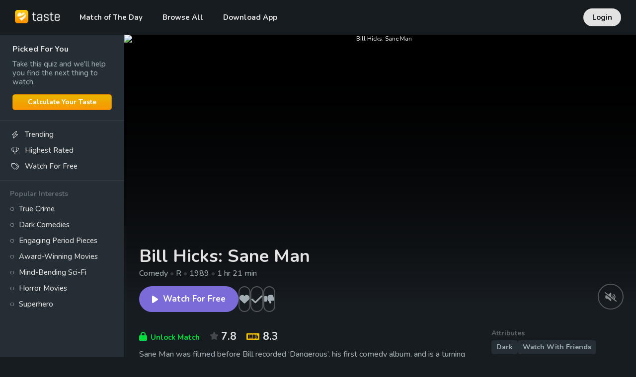

--- FILE ---
content_type: text/html; charset=utf-8
request_url: https://www.taste.io/movies/bill-hicks-sane-man-1989-SkvxSSqzg
body_size: 13900
content:
<!DOCTYPE html><html lang="en"><head><meta charSet="utf-8"/><meta property="fb:app_id" content="112731412395918"/><meta property="og:type" content="website"/><link rel="canonical" href="https://www.taste.io/movies/bill-hicks-sane-man-1989-SkvxSSqzg"/><meta name="application-name" content="Taste"/><meta name="apple-mobile-web-app-capable" content="yes"/><meta name="apple-mobile-web-app-status-bar-style" content="default"/><meta name="apple-mobile-web-app-title" content="Taste"/><meta name="format-detection" content="telephone=no"/><meta name="mobile-web-app-capable" content="yes"/><meta name="theme-color" content="#171c21"/><meta name="apple-itunes-app" content="app-id=1361180197"/><meta name="al:ios:url" content="https://itunes.apple.com/us/app/taste-movie-recommendations/id1361180197?mt=8"/><meta name="al:ios:app_store_id" content="1361180197"/><meta name="al:ios:app_name" content="Taste"/><meta name="al:android:url" content="https://play.google.com/store/apps/details?id=com.tasteio"/><meta name="al:android:app_name" content="Taste"/><meta name="al:android:package" content="com.tasteio"/><meta name="al:web:url" content="https://www.taste.io"/><link rel="apple-touch-icon" sizes="180x180" href="/icons/apple-touch-icon.png"/><link rel="shortcut icon" href="/icons/favicon.ico"/><link rel="manifest" href="/manifest.json"/><meta name="viewport" content="width=device-width, initial-scale=1, minimum-scale=1, maximum-scale=5"/><link href="/opensearch" rel="search" title="Taste" type="application/opensearchdescription+xml"/><link href="ios-app://1361180197" rel="alternate"/><link href="android-app://com.tasteio" rel="alternate"/><script type="application/ld+json">{"@context":"https://schema.org","@type":"Organization","logo":"https://www.taste.io/icons/icon-512x512.png","url":"https://www.taste.io"}</script><script type="application/ld+json">{"@context":"https://schema.org","@type":"Corporation","@id":"https://www.taste.io","logo":"https://www.taste.io/icons/icon-512x512.png","legalName":"Taste Labs, Inc","name":"Taste","sameAs":["https://www.taste.io"],"url":"https://www.taste.io","address":{"@type":"PostalAddress","streetAddress":"833 Broadway, Second Floor","addressLocality":"New York","addressRegion":"NY","postalCode":"10003","addressCountry":"US"}}</script><script type="application/ld+json">{"@context":"https://schema.org","@type":"Movie","name":"Bill Hicks: Sane Man","url":"https://www.taste.io/movies/bill-hicks-sane-man-1989-SkvxSSqzg","image":null,"genre":["Comedy","Stand Up Comedy"],"contentRating":"R","description":"Sane Man was filmed before Bill recorded ‘Dangerous’, his first comedy album, and is a turning point in Hicks’ career. It was the first complete Hicks show ever filmed and Bill pulled out all the stops for the cameras. Completely focused, a newly-sober Hicks paces the stage like a wild animal riffing effortless.","aggregateRating":{"@type":"AggregateRating","ratingValue":"7.8","bestRating":10,"worstRating":1,"ratingCount":58},"duration":"PT1H21M","datePublished":"1989-12-01","trailer":{"@type":"VideoObject","contentUrl":"https://www.youtube.com/watch?v=fSnp_DxHNyE","embedUrl":"https://www.youtube.com/embed/fSnp_DxHNyE","thumbnailUrl":"https://img.youtube.com/vi/fSnp_DxHNyE/0.jpg"},"director":[{"@type":"Person","name":"Kevin Booth","sameAs":"https://www.taste.io/people/kevin-booth-r1N7Bkwcfg","image":""},{"@type":"Person","name":"David Johndrow","sameAs":"https://www.taste.io/people/david-johndrow-rkSQSkv9Mx","image":""}],"author":[{"@type":"Person","name":"Bill Hicks","sameAs":"https://www.taste.io/people/bill-hicks-B1zmr1wcGe","image":"https://image.tmdb.org/t/p/w500/lAn7eqeUo5L8d5Fgu3IlHIiPq9z.jpg"}],"actor":[{"@type":"Person","name":"Bill Hicks","sameAs":"https://www.taste.io/people/bill-hicks-B1zmr1wcGe","image":"https://image.tmdb.org/t/p/w500/lAn7eqeUo5L8d5Fgu3IlHIiPq9z.jpg"}],"review":[{"@type":"Review","author":{"@type":"Person","name":"Old Man","sameAs":"https://www.taste.io/users/STFUDonny","image":"https://static.taste.io/images/user/profile/8b7b5730-874a-11ee-9360-d136c3ce5de3/6cyqhvRpavN2IFfrRHdeht1yTJw1aFLG.jpg"},"reviewBody":"Bill Hicks was ahead of his time. Watch a master work. ","reviewRating":{"@type":"Rating","ratingValue":3,"bestRating":4,"worstRating":1}},{"@type":"Review","author":{"@type":"Person","name":"Rak","sameAs":"https://www.taste.io/users/Rakesh75","image":"https://static.taste.io/images/user/profile/7a19c250-237f-11ec-aed8-1d37647d4699/kbGlQTs4PMDCXCvwz7hqqStS2s4JtT9B.jpg"},"reviewBody":"a funny preacher who points out the ills of our modern culture, so relevant today! just change the names to contemporary figures. ","reviewRating":{"@type":"Rating","ratingValue":4,"bestRating":4,"worstRating":1}},{"@type":"Review","author":{"@type":"Person","name":"Megonia","sameAs":"https://www.taste.io/users/meh917","image":"https://static.taste.io/images/user/avatar/31.jpg"},"reviewBody":"Bill Hicks isn't for everyone, but amazing nonetheless.","reviewRating":{"@type":"Rating","ratingValue":4,"bestRating":4,"worstRating":1}},{"@type":"Review","author":{"@type":"Person","name":"Owen shotts","sameAs":"https://www.taste.io/users/owshotts","image":"https://static.taste.io/images/user/profile/ce33d420-3b01-11e9-83bb-3bfe13f4fd5e/DOod7NLKJ6Z2oTKT8rSPGvCZesiaQmte.jpg"},"reviewBody":"He does the smoking and yelling hehe","reviewRating":{"@type":"Rating","ratingValue":4,"bestRating":4,"worstRating":1}},{"@type":"Review","author":{"@type":"Person","name":"ren","sameAs":"https://www.taste.io/users/ren_mars","image":"https://static.taste.io/images/user/profile/30b65230-599b-11eb-9834-e3a8139e49df/M5g7BUvh8WzMms8vqSBa7nobGzE9MeBI.jpg"},"reviewBody":"Cult","reviewRating":{"@type":"Rating","ratingValue":4,"bestRating":4,"worstRating":1}},{"@type":"Review","author":{"@type":"Person","name":"Dtracy","sameAs":"https://www.taste.io/users/dtracy.dt","image":"https://static.taste.io/images/user/avatar/1.jpg"},"reviewBody":"Excellent. Great talent in top form. ","reviewRating":{"@type":"Rating","ratingValue":4,"bestRating":4,"worstRating":1}},{"@type":"Review","author":{"@type":"Person","name":"Anthony","sameAs":"https://www.taste.io/users/yeetskrt720","image":"https://static.taste.io/images/user/profile/64173a30-61ed-11ec-a325-d130694c8b10/nSaP1YxsEq9L1YEqOV7qtSaaTRN0Yg5B.jpg"},"reviewBody":"Super funny ","reviewRating":{"@type":"Rating","ratingValue":4,"bestRating":4,"worstRating":1}}]}</script><script type="application/ld+json">{"@context":"https://schema.org","@type":"BreadcrumbList","itemListElement":[{"@type":"ListItem","position":1,"item":{"@id":"https://www.taste.io/browse?category=movies","name":"Movies"}},{"@type":"ListItem","position":2,"item":{"@id":"https://www.taste.io/movies/bill-hicks-sane-man-1989-SkvxSSqzg","name":"Bill Hicks: Sane Man"}}]}</script><title>Bill Hicks: Sane Man (1989) - Taste</title><meta name="robots" content="index,follow"/><meta name="description" content="Sane Man was filmed before Bill recorded ‘Dangerous’, his first comedy album, and is a turning point in Hicks’ career. It was the first complete Hicks show ever filmed and Bill pulled out all the stops for the cameras. Completely focused, a newly-sober Hicks paces the stage like a wild animal rif..."/><meta property="og:title" content="Bill Hicks: Sane Man (1989)"/><meta property="og:description" content="Sane Man was filmed before Bill recorded ‘Dangerous’, his first comedy album, and is a turning point in Hicks’ career. It was the first complete Hicks show ever filmed and Bill pulled out all the stops for the cameras. Completely focused, a newly-sober Hicks paces the stage like a wild animal rif..."/><meta property="og:url" content="https://www.taste.io/movies/bill-hicks-sane-man-1989-SkvxSSqzg"/><meta property="og:image" content="https://image.tmdb.org/t/p/w500/gN9RtL9u9mHjNH4IA2NH6ocdeyq.jpg"/><meta property="og:image:width" content="500"/><meta property="og:image:height" content="750"/><meta name="next-head-count" content="39"/><link rel="preconnect" href="https://fonts.gstatic.com" crossorigin /><link rel="preload" href="/_next/static/css/29343847c877ddef.css" as="style"/><link rel="stylesheet" href="/_next/static/css/29343847c877ddef.css" data-n-g=""/><link rel="preload" href="/_next/static/css/783fe83502d21493.css" as="style"/><link rel="stylesheet" href="/_next/static/css/783fe83502d21493.css" data-n-p=""/><link rel="preload" href="/_next/static/css/3dac631a1e3c2ced.css" as="style"/><link rel="stylesheet" href="/_next/static/css/3dac631a1e3c2ced.css" data-n-p=""/><link rel="preload" href="/_next/static/css/4b00585bf45579af.css" as="style"/><link rel="stylesheet" href="/_next/static/css/4b00585bf45579af.css"/><noscript data-n-css=""></noscript><script defer="" nomodule="" src="/_next/static/chunks/polyfills-c67a75d1b6f99dc8.js"></script><script defer="" src="/_next/static/chunks/8593.b885e6f007372c8e.js"></script><script src="/_next/static/chunks/webpack-7023a82ed90f79d0.js" defer=""></script><script src="/_next/static/chunks/framework-2114f3935436c3d0.js" defer=""></script><script src="/_next/static/chunks/main-343dd4df5856cd32.js" defer=""></script><script src="/_next/static/chunks/pages/_app-1d9dbf14e3ba8500.js" defer=""></script><script src="/_next/static/chunks/4db5f4ac-5d2f09363390b809.js" defer=""></script><script src="/_next/static/chunks/986-6adb6f6695c9d9e1.js" defer=""></script><script src="/_next/static/chunks/140-c549a68bf74faa89.js" defer=""></script><script src="/_next/static/chunks/9367-84fc219f663c7afd.js" defer=""></script><script src="/_next/static/chunks/952-182e0b83a48706ef.js" defer=""></script><script src="/_next/static/chunks/6609-74d7800c9ba0fb9d.js" defer=""></script><script src="/_next/static/chunks/4567-b170987123013923.js" defer=""></script><script src="/_next/static/chunks/9059-1bda0a7928fbc5ce.js" defer=""></script><script src="/_next/static/chunks/5723-d63d145caecb1caf.js" defer=""></script><script src="/_next/static/chunks/5656-2d12bd837a834985.js" defer=""></script><script src="/_next/static/chunks/pages/%5Bcategory%5D/%5Bslug%5D-1c12fb6e5961a90a.js" defer=""></script><script src="/_next/static/eDqC7wXbprQFM4VSLqpbT/_buildManifest.js" defer=""></script><script src="/_next/static/eDqC7wXbprQFM4VSLqpbT/_ssgManifest.js" defer=""></script><style id="__jsx-1582489140">#nprogress{pointer-events:none}#nprogress .bar{background:#89959b;position:fixed;z-index:9999;top:0;left:0;width:100%;height:2px}#nprogress .peg{display:block;position:absolute;right:0px;width:100px;height:100%;-webkit-box-shadow:0 0 10px #89959b,0 0 5px #89959b;-moz-box-shadow:0 0 10px #89959b,0 0 5px #89959b;box-shadow:0 0 10px #89959b,0 0 5px #89959b;opacity:1;-webkit-transform:rotate(3deg)translate(0px,-4px);-ms-transform:rotate(3deg)translate(0px,-4px);-moz-transform:rotate(3deg)translate(0px,-4px);-o-transform:rotate(3deg)translate(0px,-4px);transform:rotate(3deg)translate(0px,-4px)}#nprogress .spinner{display:block;position:fixed;z-index:1031;top:15px;right:15px}#nprogress .spinner-icon{width:18px;height:18px;-webkit-box-sizing:border-box;-moz-box-sizing:border-box;box-sizing:border-box;border:solid 2px transparent;border-top-color:#89959b;border-left-color:#89959b;-webkit-border-radius:50%;-moz-border-radius:50%;border-radius:50%;-webkit-animation:nprogresss-spinner 400ms linear infinite;-moz-animation:nprogress-spinner 400ms linear infinite;-o-animation:nprogress-spinner 400ms linear infinite;animation:nprogress-spinner 400ms linear infinite}.nprogress-custom-parent{overflow:hidden;position:relative}.nprogress-custom-parent #nprogress .spinner,.nprogress-custom-parent #nprogress .bar{position:absolute}@-webkit-keyframes nprogress-spinner{0%{-webkit-transform:rotate(0deg)}100%{-webkit-transform:rotate(360deg)}}@-webkit-keyframes nprogress-spinner{0%{-webkit-transform:rotate(0deg);transform:rotate(0deg)}100%{-webkit-transform:rotate(360deg);transform:rotate(360deg)}}@-moz-keyframes nprogress-spinner{0%{-moz-transform:rotate(0deg);transform:rotate(0deg)}100%{-moz-transform:rotate(360deg);transform:rotate(360deg)}}@-o-keyframes nprogress-spinner{0%{-o-transform:rotate(0deg);transform:rotate(0deg)}100%{-o-transform:rotate(360deg);transform:rotate(360deg)}}@keyframes nprogress-spinner{0%{-webkit-transform:rotate(0deg);-moz-transform:rotate(0deg);-o-transform:rotate(0deg);transform:rotate(0deg)}100%{-webkit-transform:rotate(360deg);-moz-transform:rotate(360deg);-o-transform:rotate(360deg);transform:rotate(360deg)}}</style><style data-href="https://fonts.googleapis.com/css2?family=Nunito:wght@500;700&display=swap">@font-face{font-family:'Nunito';font-style:normal;font-weight:500;font-display:swap;src:url(https://fonts.gstatic.com/s/nunito/v32/XRXI3I6Li01BKofiOc5wtlZ2di8HDIkhRTA.woff) format('woff')}@font-face{font-family:'Nunito';font-style:normal;font-weight:700;font-display:swap;src:url(https://fonts.gstatic.com/s/nunito/v32/XRXI3I6Li01BKofiOc5wtlZ2di8HDFwmRTA.woff) format('woff')}@font-face{font-family:'Nunito';font-style:normal;font-weight:500;font-display:swap;src:url(https://fonts.gstatic.com/s/nunito/v32/XRXV3I6Li01BKofIOOaBTMnFcQIG.woff2) format('woff2');unicode-range:U+0460-052F,U+1C80-1C8A,U+20B4,U+2DE0-2DFF,U+A640-A69F,U+FE2E-FE2F}@font-face{font-family:'Nunito';font-style:normal;font-weight:500;font-display:swap;src:url(https://fonts.gstatic.com/s/nunito/v32/XRXV3I6Li01BKofIMeaBTMnFcQIG.woff2) format('woff2');unicode-range:U+0301,U+0400-045F,U+0490-0491,U+04B0-04B1,U+2116}@font-face{font-family:'Nunito';font-style:normal;font-weight:500;font-display:swap;src:url(https://fonts.gstatic.com/s/nunito/v32/XRXV3I6Li01BKofIOuaBTMnFcQIG.woff2) format('woff2');unicode-range:U+0102-0103,U+0110-0111,U+0128-0129,U+0168-0169,U+01A0-01A1,U+01AF-01B0,U+0300-0301,U+0303-0304,U+0308-0309,U+0323,U+0329,U+1EA0-1EF9,U+20AB}@font-face{font-family:'Nunito';font-style:normal;font-weight:500;font-display:swap;src:url(https://fonts.gstatic.com/s/nunito/v32/XRXV3I6Li01BKofIO-aBTMnFcQIG.woff2) format('woff2');unicode-range:U+0100-02BA,U+02BD-02C5,U+02C7-02CC,U+02CE-02D7,U+02DD-02FF,U+0304,U+0308,U+0329,U+1D00-1DBF,U+1E00-1E9F,U+1EF2-1EFF,U+2020,U+20A0-20AB,U+20AD-20C0,U+2113,U+2C60-2C7F,U+A720-A7FF}@font-face{font-family:'Nunito';font-style:normal;font-weight:500;font-display:swap;src:url(https://fonts.gstatic.com/s/nunito/v32/XRXV3I6Li01BKofINeaBTMnFcQ.woff2) format('woff2');unicode-range:U+0000-00FF,U+0131,U+0152-0153,U+02BB-02BC,U+02C6,U+02DA,U+02DC,U+0304,U+0308,U+0329,U+2000-206F,U+20AC,U+2122,U+2191,U+2193,U+2212,U+2215,U+FEFF,U+FFFD}@font-face{font-family:'Nunito';font-style:normal;font-weight:700;font-display:swap;src:url(https://fonts.gstatic.com/s/nunito/v32/XRXV3I6Li01BKofIOOaBTMnFcQIG.woff2) format('woff2');unicode-range:U+0460-052F,U+1C80-1C8A,U+20B4,U+2DE0-2DFF,U+A640-A69F,U+FE2E-FE2F}@font-face{font-family:'Nunito';font-style:normal;font-weight:700;font-display:swap;src:url(https://fonts.gstatic.com/s/nunito/v32/XRXV3I6Li01BKofIMeaBTMnFcQIG.woff2) format('woff2');unicode-range:U+0301,U+0400-045F,U+0490-0491,U+04B0-04B1,U+2116}@font-face{font-family:'Nunito';font-style:normal;font-weight:700;font-display:swap;src:url(https://fonts.gstatic.com/s/nunito/v32/XRXV3I6Li01BKofIOuaBTMnFcQIG.woff2) format('woff2');unicode-range:U+0102-0103,U+0110-0111,U+0128-0129,U+0168-0169,U+01A0-01A1,U+01AF-01B0,U+0300-0301,U+0303-0304,U+0308-0309,U+0323,U+0329,U+1EA0-1EF9,U+20AB}@font-face{font-family:'Nunito';font-style:normal;font-weight:700;font-display:swap;src:url(https://fonts.gstatic.com/s/nunito/v32/XRXV3I6Li01BKofIO-aBTMnFcQIG.woff2) format('woff2');unicode-range:U+0100-02BA,U+02BD-02C5,U+02C7-02CC,U+02CE-02D7,U+02DD-02FF,U+0304,U+0308,U+0329,U+1D00-1DBF,U+1E00-1E9F,U+1EF2-1EFF,U+2020,U+20A0-20AB,U+20AD-20C0,U+2113,U+2C60-2C7F,U+A720-A7FF}@font-face{font-family:'Nunito';font-style:normal;font-weight:700;font-display:swap;src:url(https://fonts.gstatic.com/s/nunito/v32/XRXV3I6Li01BKofINeaBTMnFcQ.woff2) format('woff2');unicode-range:U+0000-00FF,U+0131,U+0152-0153,U+02BB-02BC,U+02C6,U+02DA,U+02DC,U+0304,U+0308,U+0329,U+2000-206F,U+20AC,U+2122,U+2191,U+2193,U+2212,U+2215,U+FEFF,U+FFFD}</style></head><body><div id="__next"><header class="styles_header__1Ps44"><div class="container"><div class="styles_inner__502LJ"><div class="styles_primary__6uzJD no-select"><div class="styles_logo__RM427"><a href="/"><img alt="Taste" loading="lazy" width="90" height="27" decoding="async" data-nimg="1" style="color:transparent" srcSet="/_next/image?url=%2Fimages%2Flogo-light.png&amp;w=96&amp;q=75 1x, /_next/image?url=%2Fimages%2Flogo-light.png&amp;w=256&amp;q=75 2x" src="/_next/image?url=%2Fimages%2Flogo-light.png&amp;w=256&amp;q=75"/><div class="styles_cover__MX_7_"></div></a></div><div class="styles_menu__XWDry"><span class="styles_item__a5ltm"><a class="" href="/">Match of The Day</a></span><span class="styles_item__a5ltm"><div class="styles_dropdown__iURFm styles_profile__H_CJa"><a class="" href="/explore">Browse All</a></div></span><span class="styles_item__a5ltm"><a class="" href="/download-app">Download App</a></span></div></div><div class="styles_login__hvaFx no-select"><a href="/login">Login</a></div><div class="styles_burger__m6c7z" aria-hidden="true"><input type="checkbox"/><span></span><span></span><span></span><span></span><div class="styles_burgerMenu__sEU92"><div class="styles_burgerMenuContainer__Z_juc"><div class="styles_mobile_list_menu__B37Zm"><a href="/">Match of The Day</a><a href="/explore">Browse All</a><a href="/download-app">Download App</a></div><div class="styles_mobile_secondary_menu__SPL7l"><div>Browse</div><a href="/browse/trending">Trending</a><a href="/browse/highest-rated">Highest Rated</a><a href="/browse/hidden-gems">Hidden Gems</a><a href="/browse/classics">Classics</a><a href="/users/me/saved">Saved</a></div><div class="styles_mobile_secondary_menu__SPL7l"><div>Popular Interests</div><a href="/browse/true-crime">True Crime</a><a href="/browse/dark-comedies">Dark Comedies</a><a href="/browse/engaging-period-pieces">Engaging Period Pieces</a><a href="/browse/award-winning-movies">Award-Winning Movies</a><a href="/browse/mind-bending-sci-fi">Mind-Bending Sci-Fi</a><a href="/browse/horror">Horror Movies</a><a href="/browse/superhero">Superhero</a></div><div class="styles_mobile_secondary_menu__SPL7l"><div>Company</div><a href="/about">About</a><a href="/about#faq">FAQ</a><a href="/press">Press</a><a href="https://blog.taste.io" target="_blank" rel="noreferrer">Blog</a><a href="https://www.facebook.com/thetasteapp" target="_blank" rel="noreferrer">Contact</a><a href="https://www.linkedin.com/company/taste-labs/jobs" target="_blank" rel="noreferrer">Jobs</a></div><div class="styles_mobile_secondary_menu__SPL7l"><a href="/login">Login</a></div></div></div></div></div></div></header><div class="styles_spacer__q2RiW"></div><div id="page" class="styles_wrapper__asUeu"><div class="container sidebar"><div class="styles_container__3saFw"><div class="styles_sidebar__0tETR"></div><div id="main" class="styles_main__c9OKq"><div><div><div class="styles_container__AEWrU styles_element__EHv5I"><div class="styles_bodyContainer__UroG1 no-select"><div class="styles_body__tzHDs"><div class="styles_overlay__2FtW_ styles_visible__uFIMh"><img alt="Bill Hicks: Sane Man" rel="preload" loading="lazy" decoding="async" data-nimg="fill" style="position:absolute;height:100%;width:100%;left:0;top:0;right:0;bottom:0;object-fit:cover;object-position:center;color:transparent" src="https://www.themoviedb.org/t/p/original/lH3eLqdNErk41e7R5Hb1dkuPWKL.jpg"/></div></div><div class="styles_gradient__5uBBW"></div></div><div class="styles_info__gJx2I element-container"><div class="styles_infoInner__f6ZwC"><h1 class="styles_title__wdD7h">Bill Hicks: Sane Man</h1><div class="styles_details__Ti0nY"><span>Comedy<span class="styles_separator__yQzVk"> • </span></span><span>R<span class="styles_separator__yQzVk"> • </span></span><span>1989<span class="styles_separator__yQzVk"> • </span></span><span>1 hr 21 min</span></div><div class="styles_buttons__7_KqJ"><div class="styles_buttonsWatch__Nn82G styles_buttonsWatchFloat__VedbC"><div class="styles_container__MfRFH styles_element__fpDQz styles_float__9ruQp no-select"><button type="button" class="styles_button__NSwD6 styles_featured__PtF99"><svg aria-hidden="true" focusable="false" data-prefix="fas" data-icon="play" class="svg-inline--fa fa-play " role="img" xmlns="http://www.w3.org/2000/svg" viewBox="0 0 384 512"><path fill="currentColor" d="M73 39c-14.8-9.1-33.4-9.4-48.5-.9S0 62.6 0 80V432c0 17.4 9.4 33.4 24.5 41.9s33.7 8.1 48.5-.9L361 297c14.3-8.7 23-24.2 23-41s-8.7-32.2-23-41L73 39z"></path></svg>Watch For Free</button></div></div><div class="styles_container__8zDXK styles_item__AzAcG no-select"><div class="styles_inner__6ztJN"><div class="styles_actions__9nGSn"><div class="styles_action__PfyaI styles_save__WzCwT" aria-hidden="true"><svg aria-hidden="true" focusable="false" data-prefix="fas" data-icon="heart" class="svg-inline--fa fa-heart " role="img" xmlns="http://www.w3.org/2000/svg" viewBox="0 0 512 512"><path fill="currentColor" d="M47.6 300.4L228.3 469.1c7.5 7 17.4 10.9 27.7 10.9s20.2-3.9 27.7-10.9L464.4 300.4c30.4-28.3 47.6-68 47.6-109.5v-5.8c0-69.9-50.5-129.5-119.4-141C347 36.5 300.6 51.4 268 84L256 96 244 84c-32.6-32.6-79-47.5-124.6-39.9C50.5 55.6 0 115.2 0 185.1v5.8c0 41.5 17.2 81.2 47.6 109.5z"></path></svg><span class="styles_label__Wicng">Save</span><span class="styles_tooltip__KUNu7">Add to Saved</span></div><div class="styles_separator__ouf3T"></div><div class="styles_action__PfyaI styles_seen___ViVZ" aria-hidden="true"><svg aria-hidden="true" focusable="false" data-prefix="fas" data-icon="check" class="svg-inline--fa fa-check " role="img" xmlns="http://www.w3.org/2000/svg" viewBox="0 0 448 512"><path fill="currentColor" d="M438.6 105.4c12.5 12.5 12.5 32.8 0 45.3l-256 256c-12.5 12.5-32.8 12.5-45.3 0l-128-128c-12.5-12.5-12.5-32.8 0-45.3s32.8-12.5 45.3 0L160 338.7 393.4 105.4c12.5-12.5 32.8-12.5 45.3 0z"></path></svg><span class="styles_label__Wicng">Seen</span><span class="styles_tooltip__KUNu7">Mark as Seen</span></div><div class="styles_separator__ouf3T"></div><div class="styles_action__PfyaI styles_hide__bQMxB" aria-hidden="true"><svg aria-hidden="true" focusable="false" data-prefix="fas" data-icon="thumbs-down" class="svg-inline--fa fa-thumbs-down " role="img" xmlns="http://www.w3.org/2000/svg" viewBox="0 0 512 512"><path fill="currentColor" d="M313.4 479.1c26-5.2 42.9-30.5 37.7-56.5l-2.3-11.4c-5.3-26.7-15.1-52.1-28.8-75.2H464c26.5 0 48-21.5 48-48c0-18.5-10.5-34.6-25.9-42.6C497 236.6 504 223.1 504 208c0-23.4-16.8-42.9-38.9-47.1c4.4-7.3 6.9-15.8 6.9-24.9c0-21.3-13.9-39.4-33.1-45.6c.7-3.3 1.1-6.8 1.1-10.4c0-26.5-21.5-48-48-48H294.5c-19 0-37.5 5.6-53.3 16.1L202.7 73.8C176 91.6 160 121.6 160 153.7V192v48 24.9c0 29.2 13.3 56.7 36 75l7.4 5.9c26.5 21.2 44.6 51 51.2 84.2l2.3 11.4c5.2 26 30.5 42.9 56.5 37.7zM32 384H96c17.7 0 32-14.3 32-32V128c0-17.7-14.3-32-32-32H32C14.3 96 0 110.3 0 128V352c0 17.7 14.3 32 32 32z"></path></svg><span class="styles_label__Wicng">Hide</span><span class="styles_tooltip__KUNu7">Hide</span></div></div></div></div></div></div></div><div class="styles_controls__LP7_S"><div class="styles_btns__AcWwh"><button type="button" class="styles_btn__UJgeb" aria-label="Mute"><svg aria-hidden="true" focusable="false" data-prefix="fas" data-icon="volume-slash" class="svg-inline--fa fa-volume-slash " role="img" xmlns="http://www.w3.org/2000/svg" viewBox="0 0 640 512"><path fill="currentColor" d="M38.8 5.1C28.4-3.1 13.3-1.2 5.1 9.2S-1.2 34.7 9.2 42.9l592 464c10.4 8.2 25.5 6.3 33.7-4.1s6.3-25.5-4.1-33.7L525.1 386.2C556.7 352 576 306.3 576 256c0-60.1-27.7-113.8-70.9-149c-10.3-8.4-25.4-6.8-33.8 3.5s-6.8 25.4 3.5 33.8C507.3 170.7 528 210.9 528 256c0 39.1-15.6 74.5-40.9 100.5L449 326.6c19-17.5 31-42.7 31-70.6c0-30.1-13.9-56.9-35.4-74.5c-10.3-8.4-25.4-6.8-33.8 3.5s-6.8 25.4 3.5 33.8C425.1 227.6 432 241 432 256s-6.9 28.4-17.7 37.3c-1.3 1-2.4 2.2-3.4 3.4L352 250.6V64c0-12.6-7.4-24-18.9-29.2s-25-3.1-34.4 5.3L197.8 129.8 38.8 5.1zM352 373.3L82.9 161.3C53.8 167.4 32 193.1 32 224v64c0 35.3 28.7 64 64 64h67.8L298.7 471.9c9.4 8.4 22.9 10.4 34.4 5.3S352 460.6 352 448V373.3z"></path></svg></button></div></div></div><div class="styles_container__xTkJZ element-container no-select"><div class="styles_rating__A281f styles_unlock__1R7sI" style="color:#00db3e" aria-hidden="true"><div class="styles_lock__ID2pw"><svg aria-hidden="true" focusable="false" data-prefix="fas" data-icon="lock" class="svg-inline--fa fa-lock " role="img" xmlns="http://www.w3.org/2000/svg" viewBox="0 0 448 512"><path fill="currentColor" d="M144 144v48H304V144c0-44.2-35.8-80-80-80s-80 35.8-80 80zM80 192V144C80 64.5 144.5 0 224 0s144 64.5 144 144v48h16c35.3 0 64 28.7 64 64V448c0 35.3-28.7 64-64 64H64c-35.3 0-64-28.7-64-64V256c0-35.3 28.7-64 64-64H80z"></path></svg></div><div class="styles_lockSmall__OGT6V"><svg aria-hidden="true" focusable="false" data-prefix="fas" data-icon="percent" class="svg-inline--fa fa-percent " role="img" xmlns="http://www.w3.org/2000/svg" viewBox="0 0 384 512"><path fill="currentColor" d="M374.6 118.6c12.5-12.5 12.5-32.8 0-45.3s-32.8-12.5-45.3 0l-320 320c-12.5 12.5-12.5 32.8 0 45.3s32.8 12.5 45.3 0l320-320zM128 128A64 64 0 1 0 0 128a64 64 0 1 0 128 0zM384 384a64 64 0 1 0 -128 0 64 64 0 1 0 128 0z"></path></svg></div><span class="styles_match__3AWLx">Unlock<span class="styles_matchLong__XKWmo"> Match</span></span></div><div class="styles_rating__A281f"><div class="styles_star__rESNm"><svg aria-hidden="true" focusable="false" data-prefix="fas" data-icon="star" class="svg-inline--fa fa-star " role="img" xmlns="http://www.w3.org/2000/svg" viewBox="0 0 576 512" color="rgba(255,255,255,0.2)"><path fill="currentColor" d="M316.9 18C311.6 7 300.4 0 288.1 0s-23.4 7-28.8 18L195 150.3 51.4 171.5c-12 1.8-22 10.2-25.7 21.7s-.7 24.2 7.9 32.7L137.8 329 113.2 474.7c-2 12 3 24.2 12.9 31.3s23 8 33.8 2.3l128.3-68.5 128.3 68.5c10.8 5.7 23.9 4.9 33.8-2.3s14.9-19.3 12.9-31.3L438.5 329 542.7 225.9c8.6-8.5 11.7-21.2 7.9-32.7s-13.7-19.9-25.7-21.7L381.2 150.3 316.9 18z"></path></svg></div><span>7.8</span></div><div><div class="styles_rating__A281f"><div class="styles_imdb__Yc6ce"><img alt="IMDb" loading="lazy" width="26" height="13" decoding="async" data-nimg="1" style="color:transparent" srcSet="/_next/image?url=%2Fimages%2Ficons%2Fimdb.png&amp;w=32&amp;q=75 1x, /_next/image?url=%2Fimages%2Ficons%2Fimdb.png&amp;w=64&amp;q=75 2x" src="/_next/image?url=%2Fimages%2Ficons%2Fimdb.png&amp;w=64&amp;q=75"/></div><span>8.3</span></div></div></div><div class="styles_container__CIjV4"><div class="styles_border__5HJfc"></div><div class="styles_inner__8QhHX element-container"><div class="styles_body__Q_n1O"><div class="styles_description__J0_DC" aria-hidden="true"><p class="m-0 text-muted">Sane Man was filmed before Bill recorded ‘Dangerous’, his first comedy album, and is a turning point in Hicks’ career. It was the first complete Hicks show ever filmed and Bill pulled out all the stops for the cameras. Completely focused, a newly-sober Hicks paces the stage like a wild animal riffing effortless.</p><div class="styles_gradient__lSd1M"></div></div><div class="styles_peopleContainer__DpqCZ"><div class="styles_people__XIO53"><h4>Starring</h4><p><span><a href="/people/bill-hicks-B1zmr1wcGe">Bill Hicks</a></span></p></div><div class="styles_peopleWrap__087Ni"><div class="styles_people__XIO53"><h4>Directed By</h4><p><span><a href="/people/kevin-booth-r1N7Bkwcfg">Kevin Booth</a>, </span><span><a href="/people/david-johndrow-rkSQSkv9Mx">David Johndrow</a></span></p></div><div class="styles_people__XIO53"><h4>Written By</h4><p><span><a href="/people/bill-hicks-B1zmr1wcGe">Bill Hicks</a></span></p></div></div></div></div><div class="styles_sidebar__4uHnV"><div class="styles_sidebarInner__fzzoO"><div class="styles_info__svjqL"><h4>Attributes</h4><div class="styles_links__mCPgW"><a class="styles_link__ZT8YE" href="/browse/dark-theme">Dark</a><a class="styles_link__ZT8YE" href="/browse/watch-with-family">Watch With Friends</a></div></div><div class="styles_info__svjqL"><h4>Genre</h4><div class="styles_links__mCPgW"><a class="styles_link__ZT8YE" href="/browse/comedy">Comedy</a><div class="styles_link__ZT8YE">Stand Up Comedy</div></div></div><div class="styles_info__svjqL"><h4>Release Date</h4><p>December 1, 1989</p></div></div></div></div></div><div class="styles_container__tkjm1 element-container"><div class="styles_border__fpRoY"></div><h3>User Reviews</h3><div class="swiper element-outer-container" id="reactions"><div class="swiper-wrapper"><div class="swiper-slide styles_reaction__NdwvD"><div class="styles_inner__1jTSV"><div class="styles_author__a7Vua"><div class="styles_avatar__QaEfb"><a href="/users/STFUDonny"><div class="styles_image__B3jC8"><img alt="Old Man" loading="lazy" width="40" height="40" decoding="async" data-nimg="1" style="color:transparent" src="https://static.taste.io/images/user/profile/8b7b5730-874a-11ee-9360-d136c3ce5de3/6cyqhvRpavN2IFfrRHdeht1yTJw1aFLG.jpg"/></div></a></div><div><div class="styles_name__PntLi"><a href="/users/STFUDonny">Old Man</a></div><div class="styles_rating__HoToM" style="color:#f9a11b"><svg aria-hidden="true" focusable="false" data-prefix="fas" data-icon="star" class="svg-inline--fa fa-star " role="img" xmlns="http://www.w3.org/2000/svg" viewBox="0 0 576 512"><path fill="currentColor" d="M316.9 18C311.6 7 300.4 0 288.1 0s-23.4 7-28.8 18L195 150.3 51.4 171.5c-12 1.8-22 10.2-25.7 21.7s-.7 24.2 7.9 32.7L137.8 329 113.2 474.7c-2 12 3 24.2 12.9 31.3s23 8 33.8 2.3l128.3-68.5 128.3 68.5c10.8 5.7 23.9 4.9 33.8-2.3s14.9-19.3 12.9-31.3L438.5 329 542.7 225.9c8.6-8.5 11.7-21.2 7.9-32.7s-13.7-19.9-25.7-21.7L381.2 150.3 316.9 18z"></path></svg><svg aria-hidden="true" focusable="false" data-prefix="fas" data-icon="star" class="svg-inline--fa fa-star " role="img" xmlns="http://www.w3.org/2000/svg" viewBox="0 0 576 512"><path fill="currentColor" d="M316.9 18C311.6 7 300.4 0 288.1 0s-23.4 7-28.8 18L195 150.3 51.4 171.5c-12 1.8-22 10.2-25.7 21.7s-.7 24.2 7.9 32.7L137.8 329 113.2 474.7c-2 12 3 24.2 12.9 31.3s23 8 33.8 2.3l128.3-68.5 128.3 68.5c10.8 5.7 23.9 4.9 33.8-2.3s14.9-19.3 12.9-31.3L438.5 329 542.7 225.9c8.6-8.5 11.7-21.2 7.9-32.7s-13.7-19.9-25.7-21.7L381.2 150.3 316.9 18z"></path></svg><svg aria-hidden="true" focusable="false" data-prefix="fas" data-icon="star" class="svg-inline--fa fa-star " role="img" xmlns="http://www.w3.org/2000/svg" viewBox="0 0 576 512"><path fill="currentColor" d="M316.9 18C311.6 7 300.4 0 288.1 0s-23.4 7-28.8 18L195 150.3 51.4 171.5c-12 1.8-22 10.2-25.7 21.7s-.7 24.2 7.9 32.7L137.8 329 113.2 474.7c-2 12 3 24.2 12.9 31.3s23 8 33.8 2.3l128.3-68.5 128.3 68.5c10.8 5.7 23.9 4.9 33.8-2.3s14.9-19.3 12.9-31.3L438.5 329 542.7 225.9c8.6-8.5 11.7-21.2 7.9-32.7s-13.7-19.9-25.7-21.7L381.2 150.3 316.9 18z"></path></svg><svg aria-hidden="true" focusable="false" data-prefix="fas" data-icon="star" class="svg-inline--fa fa-star " role="img" xmlns="http://www.w3.org/2000/svg" viewBox="0 0 576 512" style="color:rgba(255,255,255,0.1)"><path fill="currentColor" d="M316.9 18C311.6 7 300.4 0 288.1 0s-23.4 7-28.8 18L195 150.3 51.4 171.5c-12 1.8-22 10.2-25.7 21.7s-.7 24.2 7.9 32.7L137.8 329 113.2 474.7c-2 12 3 24.2 12.9 31.3s23 8 33.8 2.3l128.3-68.5 128.3 68.5c10.8 5.7 23.9 4.9 33.8-2.3s14.9-19.3 12.9-31.3L438.5 329 542.7 225.9c8.6-8.5 11.7-21.2 7.9-32.7s-13.7-19.9-25.7-21.7L381.2 150.3 316.9 18z"></path></svg></div></div></div><div class="styles_body__VGl_g">Bill Hicks was ahead of his time. Watch a master work. </div></div><div class="styles_buttons__BsYuT"><div><button type="button" class="styles_button__mWKqb"><svg aria-hidden="true" focusable="false" data-prefix="fal" data-icon="heart" class="svg-inline--fa fa-heart " role="img" xmlns="http://www.w3.org/2000/svg" viewBox="0 0 512 512"><path fill="currentColor" d="M244 130.6l-12-13.5-4.2-4.7c-26-29.2-65.3-42.8-103.8-35.8c-53.3 9.7-92 56.1-92 110.3v3.5c0 32.3 13.4 63.1 37.1 85.1L253 446.8c.8 .7 1.9 1.2 3 1.2s2.2-.4 3-1.2L443 275.5c23.6-22 37-52.8 37-85.1v-3.5c0-54.2-38.7-100.6-92-110.3c-38.5-7-77.8 6.6-103.8 35.8l-4.2 4.7-12 13.5c-3 3.4-7.4 5.4-12 5.4s-8.9-2-12-5.4zm34.9-57.1C311 48.4 352.7 37.7 393.7 45.1C462.2 57.6 512 117.3 512 186.9v3.5c0 36-13.1 70.6-36.6 97.5c-3.4 3.8-6.9 7.5-10.7 11l-184 171.3c-.8 .8-1.7 1.5-2.6 2.2c-6.3 4.9-14.1 7.5-22.1 7.5c-9.2 0-18-3.5-24.8-9.7L47.2 299c-3.8-3.5-7.3-7.2-10.7-11C13.1 261 0 226.4 0 190.4v-3.5C0 117.3 49.8 57.6 118.3 45.1c40.9-7.4 82.6 3.2 114.7 28.4c6.7 5.3 13 11.1 18.7 17.6l4.2 4.7 4.2-4.7c4.2-4.7 8.6-9.1 13.3-13.1c1.8-1.5 3.6-3 5.4-4.5z"></path></svg><span class="styles_label__9G_ge">3</span></button></div><div class="styles_button__mWKqb"><span class="dynamic-select"><span><svg aria-hidden="true" focusable="false" data-prefix="fal" data-icon="ellipsis" class="svg-inline--fa fa-ellipsis " role="img" xmlns="http://www.w3.org/2000/svg" viewBox="0 0 448 512"><path fill="currentColor" d="M416 256a32 32 0 1 1 -64 0 32 32 0 1 1 64 0zm-160 0a32 32 0 1 1 -64 0 32 32 0 1 1 64 0zM64 288a32 32 0 1 1 0-64 32 32 0 1 1 0 64z"></path></svg></span><select><option disabled="" value="" selected="">Select Option</option><option value="report">Report</option></select></span></div></div></div><div class="swiper-slide styles_reaction__NdwvD"><div class="styles_inner__1jTSV"><div class="styles_author__a7Vua"><div class="styles_avatar__QaEfb"><a href="/users/Rakesh75"><div class="styles_image__B3jC8"><img alt="Rak" loading="lazy" width="40" height="40" decoding="async" data-nimg="1" style="color:transparent" src="https://static.taste.io/images/user/profile/7a19c250-237f-11ec-aed8-1d37647d4699/kbGlQTs4PMDCXCvwz7hqqStS2s4JtT9B.jpg"/></div></a></div><div><div class="styles_name__PntLi"><a href="/users/Rakesh75">Rak</a></div><div class="styles_rating__HoToM" style="color:#f26522"><svg aria-hidden="true" focusable="false" data-prefix="fas" data-icon="star" class="svg-inline--fa fa-star " role="img" xmlns="http://www.w3.org/2000/svg" viewBox="0 0 576 512"><path fill="currentColor" d="M316.9 18C311.6 7 300.4 0 288.1 0s-23.4 7-28.8 18L195 150.3 51.4 171.5c-12 1.8-22 10.2-25.7 21.7s-.7 24.2 7.9 32.7L137.8 329 113.2 474.7c-2 12 3 24.2 12.9 31.3s23 8 33.8 2.3l128.3-68.5 128.3 68.5c10.8 5.7 23.9 4.9 33.8-2.3s14.9-19.3 12.9-31.3L438.5 329 542.7 225.9c8.6-8.5 11.7-21.2 7.9-32.7s-13.7-19.9-25.7-21.7L381.2 150.3 316.9 18z"></path></svg><svg aria-hidden="true" focusable="false" data-prefix="fas" data-icon="star" class="svg-inline--fa fa-star " role="img" xmlns="http://www.w3.org/2000/svg" viewBox="0 0 576 512"><path fill="currentColor" d="M316.9 18C311.6 7 300.4 0 288.1 0s-23.4 7-28.8 18L195 150.3 51.4 171.5c-12 1.8-22 10.2-25.7 21.7s-.7 24.2 7.9 32.7L137.8 329 113.2 474.7c-2 12 3 24.2 12.9 31.3s23 8 33.8 2.3l128.3-68.5 128.3 68.5c10.8 5.7 23.9 4.9 33.8-2.3s14.9-19.3 12.9-31.3L438.5 329 542.7 225.9c8.6-8.5 11.7-21.2 7.9-32.7s-13.7-19.9-25.7-21.7L381.2 150.3 316.9 18z"></path></svg><svg aria-hidden="true" focusable="false" data-prefix="fas" data-icon="star" class="svg-inline--fa fa-star " role="img" xmlns="http://www.w3.org/2000/svg" viewBox="0 0 576 512"><path fill="currentColor" d="M316.9 18C311.6 7 300.4 0 288.1 0s-23.4 7-28.8 18L195 150.3 51.4 171.5c-12 1.8-22 10.2-25.7 21.7s-.7 24.2 7.9 32.7L137.8 329 113.2 474.7c-2 12 3 24.2 12.9 31.3s23 8 33.8 2.3l128.3-68.5 128.3 68.5c10.8 5.7 23.9 4.9 33.8-2.3s14.9-19.3 12.9-31.3L438.5 329 542.7 225.9c8.6-8.5 11.7-21.2 7.9-32.7s-13.7-19.9-25.7-21.7L381.2 150.3 316.9 18z"></path></svg><svg aria-hidden="true" focusable="false" data-prefix="fas" data-icon="star" class="svg-inline--fa fa-star " role="img" xmlns="http://www.w3.org/2000/svg" viewBox="0 0 576 512"><path fill="currentColor" d="M316.9 18C311.6 7 300.4 0 288.1 0s-23.4 7-28.8 18L195 150.3 51.4 171.5c-12 1.8-22 10.2-25.7 21.7s-.7 24.2 7.9 32.7L137.8 329 113.2 474.7c-2 12 3 24.2 12.9 31.3s23 8 33.8 2.3l128.3-68.5 128.3 68.5c10.8 5.7 23.9 4.9 33.8-2.3s14.9-19.3 12.9-31.3L438.5 329 542.7 225.9c8.6-8.5 11.7-21.2 7.9-32.7s-13.7-19.9-25.7-21.7L381.2 150.3 316.9 18z"></path></svg></div></div></div><div class="styles_body__VGl_g">a funny preacher who points out the ills of our modern culture, so relevant today! just change the names to contemporary figures. </div></div><div class="styles_buttons__BsYuT"><div><button type="button" class="styles_button__mWKqb"><svg aria-hidden="true" focusable="false" data-prefix="fal" data-icon="heart" class="svg-inline--fa fa-heart " role="img" xmlns="http://www.w3.org/2000/svg" viewBox="0 0 512 512"><path fill="currentColor" d="M244 130.6l-12-13.5-4.2-4.7c-26-29.2-65.3-42.8-103.8-35.8c-53.3 9.7-92 56.1-92 110.3v3.5c0 32.3 13.4 63.1 37.1 85.1L253 446.8c.8 .7 1.9 1.2 3 1.2s2.2-.4 3-1.2L443 275.5c23.6-22 37-52.8 37-85.1v-3.5c0-54.2-38.7-100.6-92-110.3c-38.5-7-77.8 6.6-103.8 35.8l-4.2 4.7-12 13.5c-3 3.4-7.4 5.4-12 5.4s-8.9-2-12-5.4zm34.9-57.1C311 48.4 352.7 37.7 393.7 45.1C462.2 57.6 512 117.3 512 186.9v3.5c0 36-13.1 70.6-36.6 97.5c-3.4 3.8-6.9 7.5-10.7 11l-184 171.3c-.8 .8-1.7 1.5-2.6 2.2c-6.3 4.9-14.1 7.5-22.1 7.5c-9.2 0-18-3.5-24.8-9.7L47.2 299c-3.8-3.5-7.3-7.2-10.7-11C13.1 261 0 226.4 0 190.4v-3.5C0 117.3 49.8 57.6 118.3 45.1c40.9-7.4 82.6 3.2 114.7 28.4c6.7 5.3 13 11.1 18.7 17.6l4.2 4.7 4.2-4.7c4.2-4.7 8.6-9.1 13.3-13.1c1.8-1.5 3.6-3 5.4-4.5z"></path></svg><span class="styles_label__9G_ge">2</span></button></div><div class="styles_button__mWKqb"><span class="dynamic-select"><span><svg aria-hidden="true" focusable="false" data-prefix="fal" data-icon="ellipsis" class="svg-inline--fa fa-ellipsis " role="img" xmlns="http://www.w3.org/2000/svg" viewBox="0 0 448 512"><path fill="currentColor" d="M416 256a32 32 0 1 1 -64 0 32 32 0 1 1 64 0zm-160 0a32 32 0 1 1 -64 0 32 32 0 1 1 64 0zM64 288a32 32 0 1 1 0-64 32 32 0 1 1 0 64z"></path></svg></span><select><option disabled="" value="" selected="">Select Option</option><option value="report">Report</option></select></span></div></div></div><div class="swiper-slide styles_reaction__NdwvD"><div class="styles_inner__1jTSV"><div class="styles_author__a7Vua"><div class="styles_avatar__QaEfb"><a href="/users/meh917"><div class="styles_image__B3jC8"><img alt="Megonia" loading="lazy" width="40" height="40" decoding="async" data-nimg="1" style="color:transparent" src="https://static.taste.io/images/user/avatar/31.jpg"/></div></a></div><div><div class="styles_name__PntLi"><a href="/users/meh917">Megonia</a></div><div class="styles_rating__HoToM" style="color:#f26522"><svg aria-hidden="true" focusable="false" data-prefix="fas" data-icon="star" class="svg-inline--fa fa-star " role="img" xmlns="http://www.w3.org/2000/svg" viewBox="0 0 576 512"><path fill="currentColor" d="M316.9 18C311.6 7 300.4 0 288.1 0s-23.4 7-28.8 18L195 150.3 51.4 171.5c-12 1.8-22 10.2-25.7 21.7s-.7 24.2 7.9 32.7L137.8 329 113.2 474.7c-2 12 3 24.2 12.9 31.3s23 8 33.8 2.3l128.3-68.5 128.3 68.5c10.8 5.7 23.9 4.9 33.8-2.3s14.9-19.3 12.9-31.3L438.5 329 542.7 225.9c8.6-8.5 11.7-21.2 7.9-32.7s-13.7-19.9-25.7-21.7L381.2 150.3 316.9 18z"></path></svg><svg aria-hidden="true" focusable="false" data-prefix="fas" data-icon="star" class="svg-inline--fa fa-star " role="img" xmlns="http://www.w3.org/2000/svg" viewBox="0 0 576 512"><path fill="currentColor" d="M316.9 18C311.6 7 300.4 0 288.1 0s-23.4 7-28.8 18L195 150.3 51.4 171.5c-12 1.8-22 10.2-25.7 21.7s-.7 24.2 7.9 32.7L137.8 329 113.2 474.7c-2 12 3 24.2 12.9 31.3s23 8 33.8 2.3l128.3-68.5 128.3 68.5c10.8 5.7 23.9 4.9 33.8-2.3s14.9-19.3 12.9-31.3L438.5 329 542.7 225.9c8.6-8.5 11.7-21.2 7.9-32.7s-13.7-19.9-25.7-21.7L381.2 150.3 316.9 18z"></path></svg><svg aria-hidden="true" focusable="false" data-prefix="fas" data-icon="star" class="svg-inline--fa fa-star " role="img" xmlns="http://www.w3.org/2000/svg" viewBox="0 0 576 512"><path fill="currentColor" d="M316.9 18C311.6 7 300.4 0 288.1 0s-23.4 7-28.8 18L195 150.3 51.4 171.5c-12 1.8-22 10.2-25.7 21.7s-.7 24.2 7.9 32.7L137.8 329 113.2 474.7c-2 12 3 24.2 12.9 31.3s23 8 33.8 2.3l128.3-68.5 128.3 68.5c10.8 5.7 23.9 4.9 33.8-2.3s14.9-19.3 12.9-31.3L438.5 329 542.7 225.9c8.6-8.5 11.7-21.2 7.9-32.7s-13.7-19.9-25.7-21.7L381.2 150.3 316.9 18z"></path></svg><svg aria-hidden="true" focusable="false" data-prefix="fas" data-icon="star" class="svg-inline--fa fa-star " role="img" xmlns="http://www.w3.org/2000/svg" viewBox="0 0 576 512"><path fill="currentColor" d="M316.9 18C311.6 7 300.4 0 288.1 0s-23.4 7-28.8 18L195 150.3 51.4 171.5c-12 1.8-22 10.2-25.7 21.7s-.7 24.2 7.9 32.7L137.8 329 113.2 474.7c-2 12 3 24.2 12.9 31.3s23 8 33.8 2.3l128.3-68.5 128.3 68.5c10.8 5.7 23.9 4.9 33.8-2.3s14.9-19.3 12.9-31.3L438.5 329 542.7 225.9c8.6-8.5 11.7-21.2 7.9-32.7s-13.7-19.9-25.7-21.7L381.2 150.3 316.9 18z"></path></svg></div></div></div><div class="styles_body__VGl_g">Bill Hicks isn&#x27;t for everyone, but amazing nonetheless.</div></div><div class="styles_buttons__BsYuT"><div><button type="button" class="styles_button__mWKqb"><svg aria-hidden="true" focusable="false" data-prefix="fal" data-icon="heart" class="svg-inline--fa fa-heart " role="img" xmlns="http://www.w3.org/2000/svg" viewBox="0 0 512 512"><path fill="currentColor" d="M244 130.6l-12-13.5-4.2-4.7c-26-29.2-65.3-42.8-103.8-35.8c-53.3 9.7-92 56.1-92 110.3v3.5c0 32.3 13.4 63.1 37.1 85.1L253 446.8c.8 .7 1.9 1.2 3 1.2s2.2-.4 3-1.2L443 275.5c23.6-22 37-52.8 37-85.1v-3.5c0-54.2-38.7-100.6-92-110.3c-38.5-7-77.8 6.6-103.8 35.8l-4.2 4.7-12 13.5c-3 3.4-7.4 5.4-12 5.4s-8.9-2-12-5.4zm34.9-57.1C311 48.4 352.7 37.7 393.7 45.1C462.2 57.6 512 117.3 512 186.9v3.5c0 36-13.1 70.6-36.6 97.5c-3.4 3.8-6.9 7.5-10.7 11l-184 171.3c-.8 .8-1.7 1.5-2.6 2.2c-6.3 4.9-14.1 7.5-22.1 7.5c-9.2 0-18-3.5-24.8-9.7L47.2 299c-3.8-3.5-7.3-7.2-10.7-11C13.1 261 0 226.4 0 190.4v-3.5C0 117.3 49.8 57.6 118.3 45.1c40.9-7.4 82.6 3.2 114.7 28.4c6.7 5.3 13 11.1 18.7 17.6l4.2 4.7 4.2-4.7c4.2-4.7 8.6-9.1 13.3-13.1c1.8-1.5 3.6-3 5.4-4.5z"></path></svg><span class="styles_label__9G_ge">4</span></button></div><div class="styles_button__mWKqb"><span class="dynamic-select"><span><svg aria-hidden="true" focusable="false" data-prefix="fal" data-icon="ellipsis" class="svg-inline--fa fa-ellipsis " role="img" xmlns="http://www.w3.org/2000/svg" viewBox="0 0 448 512"><path fill="currentColor" d="M416 256a32 32 0 1 1 -64 0 32 32 0 1 1 64 0zm-160 0a32 32 0 1 1 -64 0 32 32 0 1 1 64 0zM64 288a32 32 0 1 1 0-64 32 32 0 1 1 0 64z"></path></svg></span><select><option disabled="" value="" selected="">Select Option</option><option value="report">Report</option></select></span></div></div></div><div class="swiper-slide styles_reaction__NdwvD"><div class="styles_inner__1jTSV"><div class="styles_author__a7Vua"><div class="styles_avatar__QaEfb"><a href="/users/owshotts"><div class="styles_image__B3jC8"><img alt="Owen shotts" loading="lazy" width="40" height="40" decoding="async" data-nimg="1" style="color:transparent" src="https://static.taste.io/images/user/profile/ce33d420-3b01-11e9-83bb-3bfe13f4fd5e/DOod7NLKJ6Z2oTKT8rSPGvCZesiaQmte.jpg"/></div></a></div><div><div class="styles_name__PntLi"><a href="/users/owshotts">Owen shotts</a></div><div class="styles_rating__HoToM" style="color:#f26522"><svg aria-hidden="true" focusable="false" data-prefix="fas" data-icon="star" class="svg-inline--fa fa-star " role="img" xmlns="http://www.w3.org/2000/svg" viewBox="0 0 576 512"><path fill="currentColor" d="M316.9 18C311.6 7 300.4 0 288.1 0s-23.4 7-28.8 18L195 150.3 51.4 171.5c-12 1.8-22 10.2-25.7 21.7s-.7 24.2 7.9 32.7L137.8 329 113.2 474.7c-2 12 3 24.2 12.9 31.3s23 8 33.8 2.3l128.3-68.5 128.3 68.5c10.8 5.7 23.9 4.9 33.8-2.3s14.9-19.3 12.9-31.3L438.5 329 542.7 225.9c8.6-8.5 11.7-21.2 7.9-32.7s-13.7-19.9-25.7-21.7L381.2 150.3 316.9 18z"></path></svg><svg aria-hidden="true" focusable="false" data-prefix="fas" data-icon="star" class="svg-inline--fa fa-star " role="img" xmlns="http://www.w3.org/2000/svg" viewBox="0 0 576 512"><path fill="currentColor" d="M316.9 18C311.6 7 300.4 0 288.1 0s-23.4 7-28.8 18L195 150.3 51.4 171.5c-12 1.8-22 10.2-25.7 21.7s-.7 24.2 7.9 32.7L137.8 329 113.2 474.7c-2 12 3 24.2 12.9 31.3s23 8 33.8 2.3l128.3-68.5 128.3 68.5c10.8 5.7 23.9 4.9 33.8-2.3s14.9-19.3 12.9-31.3L438.5 329 542.7 225.9c8.6-8.5 11.7-21.2 7.9-32.7s-13.7-19.9-25.7-21.7L381.2 150.3 316.9 18z"></path></svg><svg aria-hidden="true" focusable="false" data-prefix="fas" data-icon="star" class="svg-inline--fa fa-star " role="img" xmlns="http://www.w3.org/2000/svg" viewBox="0 0 576 512"><path fill="currentColor" d="M316.9 18C311.6 7 300.4 0 288.1 0s-23.4 7-28.8 18L195 150.3 51.4 171.5c-12 1.8-22 10.2-25.7 21.7s-.7 24.2 7.9 32.7L137.8 329 113.2 474.7c-2 12 3 24.2 12.9 31.3s23 8 33.8 2.3l128.3-68.5 128.3 68.5c10.8 5.7 23.9 4.9 33.8-2.3s14.9-19.3 12.9-31.3L438.5 329 542.7 225.9c8.6-8.5 11.7-21.2 7.9-32.7s-13.7-19.9-25.7-21.7L381.2 150.3 316.9 18z"></path></svg><svg aria-hidden="true" focusable="false" data-prefix="fas" data-icon="star" class="svg-inline--fa fa-star " role="img" xmlns="http://www.w3.org/2000/svg" viewBox="0 0 576 512"><path fill="currentColor" d="M316.9 18C311.6 7 300.4 0 288.1 0s-23.4 7-28.8 18L195 150.3 51.4 171.5c-12 1.8-22 10.2-25.7 21.7s-.7 24.2 7.9 32.7L137.8 329 113.2 474.7c-2 12 3 24.2 12.9 31.3s23 8 33.8 2.3l128.3-68.5 128.3 68.5c10.8 5.7 23.9 4.9 33.8-2.3s14.9-19.3 12.9-31.3L438.5 329 542.7 225.9c8.6-8.5 11.7-21.2 7.9-32.7s-13.7-19.9-25.7-21.7L381.2 150.3 316.9 18z"></path></svg></div></div></div><div class="styles_body__VGl_g">He does the smoking and yelling hehe</div></div><div class="styles_buttons__BsYuT"><div><button type="button" class="styles_button__mWKqb"><svg aria-hidden="true" focusable="false" data-prefix="fal" data-icon="heart" class="svg-inline--fa fa-heart " role="img" xmlns="http://www.w3.org/2000/svg" viewBox="0 0 512 512"><path fill="currentColor" d="M244 130.6l-12-13.5-4.2-4.7c-26-29.2-65.3-42.8-103.8-35.8c-53.3 9.7-92 56.1-92 110.3v3.5c0 32.3 13.4 63.1 37.1 85.1L253 446.8c.8 .7 1.9 1.2 3 1.2s2.2-.4 3-1.2L443 275.5c23.6-22 37-52.8 37-85.1v-3.5c0-54.2-38.7-100.6-92-110.3c-38.5-7-77.8 6.6-103.8 35.8l-4.2 4.7-12 13.5c-3 3.4-7.4 5.4-12 5.4s-8.9-2-12-5.4zm34.9-57.1C311 48.4 352.7 37.7 393.7 45.1C462.2 57.6 512 117.3 512 186.9v3.5c0 36-13.1 70.6-36.6 97.5c-3.4 3.8-6.9 7.5-10.7 11l-184 171.3c-.8 .8-1.7 1.5-2.6 2.2c-6.3 4.9-14.1 7.5-22.1 7.5c-9.2 0-18-3.5-24.8-9.7L47.2 299c-3.8-3.5-7.3-7.2-10.7-11C13.1 261 0 226.4 0 190.4v-3.5C0 117.3 49.8 57.6 118.3 45.1c40.9-7.4 82.6 3.2 114.7 28.4c6.7 5.3 13 11.1 18.7 17.6l4.2 4.7 4.2-4.7c4.2-4.7 8.6-9.1 13.3-13.1c1.8-1.5 3.6-3 5.4-4.5z"></path></svg><span class="styles_label__9G_ge">1</span></button></div><div class="styles_button__mWKqb"><span class="dynamic-select"><span><svg aria-hidden="true" focusable="false" data-prefix="fal" data-icon="ellipsis" class="svg-inline--fa fa-ellipsis " role="img" xmlns="http://www.w3.org/2000/svg" viewBox="0 0 448 512"><path fill="currentColor" d="M416 256a32 32 0 1 1 -64 0 32 32 0 1 1 64 0zm-160 0a32 32 0 1 1 -64 0 32 32 0 1 1 64 0zM64 288a32 32 0 1 1 0-64 32 32 0 1 1 0 64z"></path></svg></span><select><option disabled="" value="" selected="">Select Option</option><option value="report">Report</option></select></span></div></div></div><div class="swiper-slide styles_reaction__NdwvD"><div class="styles_inner__1jTSV"><div class="styles_author__a7Vua"><div class="styles_avatar__QaEfb"><a href="/users/ren_mars"><div class="styles_image__B3jC8"><img alt="ren" loading="lazy" width="40" height="40" decoding="async" data-nimg="1" style="color:transparent" src="https://static.taste.io/images/user/profile/30b65230-599b-11eb-9834-e3a8139e49df/M5g7BUvh8WzMms8vqSBa7nobGzE9MeBI.jpg"/></div></a></div><div><div class="styles_name__PntLi"><a href="/users/ren_mars">ren</a></div><div class="styles_rating__HoToM" style="color:#f26522"><svg aria-hidden="true" focusable="false" data-prefix="fas" data-icon="star" class="svg-inline--fa fa-star " role="img" xmlns="http://www.w3.org/2000/svg" viewBox="0 0 576 512"><path fill="currentColor" d="M316.9 18C311.6 7 300.4 0 288.1 0s-23.4 7-28.8 18L195 150.3 51.4 171.5c-12 1.8-22 10.2-25.7 21.7s-.7 24.2 7.9 32.7L137.8 329 113.2 474.7c-2 12 3 24.2 12.9 31.3s23 8 33.8 2.3l128.3-68.5 128.3 68.5c10.8 5.7 23.9 4.9 33.8-2.3s14.9-19.3 12.9-31.3L438.5 329 542.7 225.9c8.6-8.5 11.7-21.2 7.9-32.7s-13.7-19.9-25.7-21.7L381.2 150.3 316.9 18z"></path></svg><svg aria-hidden="true" focusable="false" data-prefix="fas" data-icon="star" class="svg-inline--fa fa-star " role="img" xmlns="http://www.w3.org/2000/svg" viewBox="0 0 576 512"><path fill="currentColor" d="M316.9 18C311.6 7 300.4 0 288.1 0s-23.4 7-28.8 18L195 150.3 51.4 171.5c-12 1.8-22 10.2-25.7 21.7s-.7 24.2 7.9 32.7L137.8 329 113.2 474.7c-2 12 3 24.2 12.9 31.3s23 8 33.8 2.3l128.3-68.5 128.3 68.5c10.8 5.7 23.9 4.9 33.8-2.3s14.9-19.3 12.9-31.3L438.5 329 542.7 225.9c8.6-8.5 11.7-21.2 7.9-32.7s-13.7-19.9-25.7-21.7L381.2 150.3 316.9 18z"></path></svg><svg aria-hidden="true" focusable="false" data-prefix="fas" data-icon="star" class="svg-inline--fa fa-star " role="img" xmlns="http://www.w3.org/2000/svg" viewBox="0 0 576 512"><path fill="currentColor" d="M316.9 18C311.6 7 300.4 0 288.1 0s-23.4 7-28.8 18L195 150.3 51.4 171.5c-12 1.8-22 10.2-25.7 21.7s-.7 24.2 7.9 32.7L137.8 329 113.2 474.7c-2 12 3 24.2 12.9 31.3s23 8 33.8 2.3l128.3-68.5 128.3 68.5c10.8 5.7 23.9 4.9 33.8-2.3s14.9-19.3 12.9-31.3L438.5 329 542.7 225.9c8.6-8.5 11.7-21.2 7.9-32.7s-13.7-19.9-25.7-21.7L381.2 150.3 316.9 18z"></path></svg><svg aria-hidden="true" focusable="false" data-prefix="fas" data-icon="star" class="svg-inline--fa fa-star " role="img" xmlns="http://www.w3.org/2000/svg" viewBox="0 0 576 512"><path fill="currentColor" d="M316.9 18C311.6 7 300.4 0 288.1 0s-23.4 7-28.8 18L195 150.3 51.4 171.5c-12 1.8-22 10.2-25.7 21.7s-.7 24.2 7.9 32.7L137.8 329 113.2 474.7c-2 12 3 24.2 12.9 31.3s23 8 33.8 2.3l128.3-68.5 128.3 68.5c10.8 5.7 23.9 4.9 33.8-2.3s14.9-19.3 12.9-31.3L438.5 329 542.7 225.9c8.6-8.5 11.7-21.2 7.9-32.7s-13.7-19.9-25.7-21.7L381.2 150.3 316.9 18z"></path></svg></div></div></div><div class="styles_body__VGl_g">Cult</div></div><div class="styles_buttons__BsYuT"><div><button type="button" class="styles_button__mWKqb"><svg aria-hidden="true" focusable="false" data-prefix="fal" data-icon="heart" class="svg-inline--fa fa-heart " role="img" xmlns="http://www.w3.org/2000/svg" viewBox="0 0 512 512"><path fill="currentColor" d="M244 130.6l-12-13.5-4.2-4.7c-26-29.2-65.3-42.8-103.8-35.8c-53.3 9.7-92 56.1-92 110.3v3.5c0 32.3 13.4 63.1 37.1 85.1L253 446.8c.8 .7 1.9 1.2 3 1.2s2.2-.4 3-1.2L443 275.5c23.6-22 37-52.8 37-85.1v-3.5c0-54.2-38.7-100.6-92-110.3c-38.5-7-77.8 6.6-103.8 35.8l-4.2 4.7-12 13.5c-3 3.4-7.4 5.4-12 5.4s-8.9-2-12-5.4zm34.9-57.1C311 48.4 352.7 37.7 393.7 45.1C462.2 57.6 512 117.3 512 186.9v3.5c0 36-13.1 70.6-36.6 97.5c-3.4 3.8-6.9 7.5-10.7 11l-184 171.3c-.8 .8-1.7 1.5-2.6 2.2c-6.3 4.9-14.1 7.5-22.1 7.5c-9.2 0-18-3.5-24.8-9.7L47.2 299c-3.8-3.5-7.3-7.2-10.7-11C13.1 261 0 226.4 0 190.4v-3.5C0 117.3 49.8 57.6 118.3 45.1c40.9-7.4 82.6 3.2 114.7 28.4c6.7 5.3 13 11.1 18.7 17.6l4.2 4.7 4.2-4.7c4.2-4.7 8.6-9.1 13.3-13.1c1.8-1.5 3.6-3 5.4-4.5z"></path></svg><span class="styles_label__9G_ge">1</span></button></div><div class="styles_button__mWKqb"><span class="dynamic-select"><span><svg aria-hidden="true" focusable="false" data-prefix="fal" data-icon="ellipsis" class="svg-inline--fa fa-ellipsis " role="img" xmlns="http://www.w3.org/2000/svg" viewBox="0 0 448 512"><path fill="currentColor" d="M416 256a32 32 0 1 1 -64 0 32 32 0 1 1 64 0zm-160 0a32 32 0 1 1 -64 0 32 32 0 1 1 64 0zM64 288a32 32 0 1 1 0-64 32 32 0 1 1 0 64z"></path></svg></span><select><option disabled="" value="" selected="">Select Option</option><option value="report">Report</option></select></span></div></div></div><div class="swiper-slide styles_reaction__NdwvD"><div class="styles_inner__1jTSV"><div class="styles_author__a7Vua"><div class="styles_avatar__QaEfb"><a href="/users/dtracy.dt"><div class="styles_image__B3jC8"><img alt="Dtracy" loading="lazy" width="40" height="40" decoding="async" data-nimg="1" style="color:transparent" src="https://static.taste.io/images/user/avatar/1.jpg"/></div></a></div><div><div class="styles_name__PntLi"><a href="/users/dtracy.dt">Dtracy</a></div><div class="styles_rating__HoToM" style="color:#f26522"><svg aria-hidden="true" focusable="false" data-prefix="fas" data-icon="star" class="svg-inline--fa fa-star " role="img" xmlns="http://www.w3.org/2000/svg" viewBox="0 0 576 512"><path fill="currentColor" d="M316.9 18C311.6 7 300.4 0 288.1 0s-23.4 7-28.8 18L195 150.3 51.4 171.5c-12 1.8-22 10.2-25.7 21.7s-.7 24.2 7.9 32.7L137.8 329 113.2 474.7c-2 12 3 24.2 12.9 31.3s23 8 33.8 2.3l128.3-68.5 128.3 68.5c10.8 5.7 23.9 4.9 33.8-2.3s14.9-19.3 12.9-31.3L438.5 329 542.7 225.9c8.6-8.5 11.7-21.2 7.9-32.7s-13.7-19.9-25.7-21.7L381.2 150.3 316.9 18z"></path></svg><svg aria-hidden="true" focusable="false" data-prefix="fas" data-icon="star" class="svg-inline--fa fa-star " role="img" xmlns="http://www.w3.org/2000/svg" viewBox="0 0 576 512"><path fill="currentColor" d="M316.9 18C311.6 7 300.4 0 288.1 0s-23.4 7-28.8 18L195 150.3 51.4 171.5c-12 1.8-22 10.2-25.7 21.7s-.7 24.2 7.9 32.7L137.8 329 113.2 474.7c-2 12 3 24.2 12.9 31.3s23 8 33.8 2.3l128.3-68.5 128.3 68.5c10.8 5.7 23.9 4.9 33.8-2.3s14.9-19.3 12.9-31.3L438.5 329 542.7 225.9c8.6-8.5 11.7-21.2 7.9-32.7s-13.7-19.9-25.7-21.7L381.2 150.3 316.9 18z"></path></svg><svg aria-hidden="true" focusable="false" data-prefix="fas" data-icon="star" class="svg-inline--fa fa-star " role="img" xmlns="http://www.w3.org/2000/svg" viewBox="0 0 576 512"><path fill="currentColor" d="M316.9 18C311.6 7 300.4 0 288.1 0s-23.4 7-28.8 18L195 150.3 51.4 171.5c-12 1.8-22 10.2-25.7 21.7s-.7 24.2 7.9 32.7L137.8 329 113.2 474.7c-2 12 3 24.2 12.9 31.3s23 8 33.8 2.3l128.3-68.5 128.3 68.5c10.8 5.7 23.9 4.9 33.8-2.3s14.9-19.3 12.9-31.3L438.5 329 542.7 225.9c8.6-8.5 11.7-21.2 7.9-32.7s-13.7-19.9-25.7-21.7L381.2 150.3 316.9 18z"></path></svg><svg aria-hidden="true" focusable="false" data-prefix="fas" data-icon="star" class="svg-inline--fa fa-star " role="img" xmlns="http://www.w3.org/2000/svg" viewBox="0 0 576 512"><path fill="currentColor" d="M316.9 18C311.6 7 300.4 0 288.1 0s-23.4 7-28.8 18L195 150.3 51.4 171.5c-12 1.8-22 10.2-25.7 21.7s-.7 24.2 7.9 32.7L137.8 329 113.2 474.7c-2 12 3 24.2 12.9 31.3s23 8 33.8 2.3l128.3-68.5 128.3 68.5c10.8 5.7 23.9 4.9 33.8-2.3s14.9-19.3 12.9-31.3L438.5 329 542.7 225.9c8.6-8.5 11.7-21.2 7.9-32.7s-13.7-19.9-25.7-21.7L381.2 150.3 316.9 18z"></path></svg></div></div></div><div class="styles_body__VGl_g">Excellent. Great talent in top form. </div></div><div class="styles_buttons__BsYuT"><div><button type="button" class="styles_button__mWKqb"><svg aria-hidden="true" focusable="false" data-prefix="fal" data-icon="heart" class="svg-inline--fa fa-heart " role="img" xmlns="http://www.w3.org/2000/svg" viewBox="0 0 512 512"><path fill="currentColor" d="M244 130.6l-12-13.5-4.2-4.7c-26-29.2-65.3-42.8-103.8-35.8c-53.3 9.7-92 56.1-92 110.3v3.5c0 32.3 13.4 63.1 37.1 85.1L253 446.8c.8 .7 1.9 1.2 3 1.2s2.2-.4 3-1.2L443 275.5c23.6-22 37-52.8 37-85.1v-3.5c0-54.2-38.7-100.6-92-110.3c-38.5-7-77.8 6.6-103.8 35.8l-4.2 4.7-12 13.5c-3 3.4-7.4 5.4-12 5.4s-8.9-2-12-5.4zm34.9-57.1C311 48.4 352.7 37.7 393.7 45.1C462.2 57.6 512 117.3 512 186.9v3.5c0 36-13.1 70.6-36.6 97.5c-3.4 3.8-6.9 7.5-10.7 11l-184 171.3c-.8 .8-1.7 1.5-2.6 2.2c-6.3 4.9-14.1 7.5-22.1 7.5c-9.2 0-18-3.5-24.8-9.7L47.2 299c-3.8-3.5-7.3-7.2-10.7-11C13.1 261 0 226.4 0 190.4v-3.5C0 117.3 49.8 57.6 118.3 45.1c40.9-7.4 82.6 3.2 114.7 28.4c6.7 5.3 13 11.1 18.7 17.6l4.2 4.7 4.2-4.7c4.2-4.7 8.6-9.1 13.3-13.1c1.8-1.5 3.6-3 5.4-4.5z"></path></svg><span class="styles_label__9G_ge">0</span></button></div><div class="styles_button__mWKqb"><span class="dynamic-select"><span><svg aria-hidden="true" focusable="false" data-prefix="fal" data-icon="ellipsis" class="svg-inline--fa fa-ellipsis " role="img" xmlns="http://www.w3.org/2000/svg" viewBox="0 0 448 512"><path fill="currentColor" d="M416 256a32 32 0 1 1 -64 0 32 32 0 1 1 64 0zm-160 0a32 32 0 1 1 -64 0 32 32 0 1 1 64 0zM64 288a32 32 0 1 1 0-64 32 32 0 1 1 0 64z"></path></svg></span><select><option disabled="" value="" selected="">Select Option</option><option value="report">Report</option></select></span></div></div></div><div class="swiper-slide styles_reaction__NdwvD"><div class="styles_inner__1jTSV"><div class="styles_author__a7Vua"><div class="styles_avatar__QaEfb"><a href="/users/yeetskrt720"><div class="styles_image__B3jC8"><img alt="Anthony" loading="lazy" width="40" height="40" decoding="async" data-nimg="1" style="color:transparent" src="https://static.taste.io/images/user/profile/64173a30-61ed-11ec-a325-d130694c8b10/nSaP1YxsEq9L1YEqOV7qtSaaTRN0Yg5B.jpg"/></div></a></div><div><div class="styles_name__PntLi"><a href="/users/yeetskrt720">Anthony</a></div><div class="styles_rating__HoToM" style="color:#f26522"><svg aria-hidden="true" focusable="false" data-prefix="fas" data-icon="star" class="svg-inline--fa fa-star " role="img" xmlns="http://www.w3.org/2000/svg" viewBox="0 0 576 512"><path fill="currentColor" d="M316.9 18C311.6 7 300.4 0 288.1 0s-23.4 7-28.8 18L195 150.3 51.4 171.5c-12 1.8-22 10.2-25.7 21.7s-.7 24.2 7.9 32.7L137.8 329 113.2 474.7c-2 12 3 24.2 12.9 31.3s23 8 33.8 2.3l128.3-68.5 128.3 68.5c10.8 5.7 23.9 4.9 33.8-2.3s14.9-19.3 12.9-31.3L438.5 329 542.7 225.9c8.6-8.5 11.7-21.2 7.9-32.7s-13.7-19.9-25.7-21.7L381.2 150.3 316.9 18z"></path></svg><svg aria-hidden="true" focusable="false" data-prefix="fas" data-icon="star" class="svg-inline--fa fa-star " role="img" xmlns="http://www.w3.org/2000/svg" viewBox="0 0 576 512"><path fill="currentColor" d="M316.9 18C311.6 7 300.4 0 288.1 0s-23.4 7-28.8 18L195 150.3 51.4 171.5c-12 1.8-22 10.2-25.7 21.7s-.7 24.2 7.9 32.7L137.8 329 113.2 474.7c-2 12 3 24.2 12.9 31.3s23 8 33.8 2.3l128.3-68.5 128.3 68.5c10.8 5.7 23.9 4.9 33.8-2.3s14.9-19.3 12.9-31.3L438.5 329 542.7 225.9c8.6-8.5 11.7-21.2 7.9-32.7s-13.7-19.9-25.7-21.7L381.2 150.3 316.9 18z"></path></svg><svg aria-hidden="true" focusable="false" data-prefix="fas" data-icon="star" class="svg-inline--fa fa-star " role="img" xmlns="http://www.w3.org/2000/svg" viewBox="0 0 576 512"><path fill="currentColor" d="M316.9 18C311.6 7 300.4 0 288.1 0s-23.4 7-28.8 18L195 150.3 51.4 171.5c-12 1.8-22 10.2-25.7 21.7s-.7 24.2 7.9 32.7L137.8 329 113.2 474.7c-2 12 3 24.2 12.9 31.3s23 8 33.8 2.3l128.3-68.5 128.3 68.5c10.8 5.7 23.9 4.9 33.8-2.3s14.9-19.3 12.9-31.3L438.5 329 542.7 225.9c8.6-8.5 11.7-21.2 7.9-32.7s-13.7-19.9-25.7-21.7L381.2 150.3 316.9 18z"></path></svg><svg aria-hidden="true" focusable="false" data-prefix="fas" data-icon="star" class="svg-inline--fa fa-star " role="img" xmlns="http://www.w3.org/2000/svg" viewBox="0 0 576 512"><path fill="currentColor" d="M316.9 18C311.6 7 300.4 0 288.1 0s-23.4 7-28.8 18L195 150.3 51.4 171.5c-12 1.8-22 10.2-25.7 21.7s-.7 24.2 7.9 32.7L137.8 329 113.2 474.7c-2 12 3 24.2 12.9 31.3s23 8 33.8 2.3l128.3-68.5 128.3 68.5c10.8 5.7 23.9 4.9 33.8-2.3s14.9-19.3 12.9-31.3L438.5 329 542.7 225.9c8.6-8.5 11.7-21.2 7.9-32.7s-13.7-19.9-25.7-21.7L381.2 150.3 316.9 18z"></path></svg></div></div></div><div class="styles_body__VGl_g">Super funny </div></div><div class="styles_buttons__BsYuT"><div><button type="button" class="styles_button__mWKqb"><svg aria-hidden="true" focusable="false" data-prefix="fal" data-icon="heart" class="svg-inline--fa fa-heart " role="img" xmlns="http://www.w3.org/2000/svg" viewBox="0 0 512 512"><path fill="currentColor" d="M244 130.6l-12-13.5-4.2-4.7c-26-29.2-65.3-42.8-103.8-35.8c-53.3 9.7-92 56.1-92 110.3v3.5c0 32.3 13.4 63.1 37.1 85.1L253 446.8c.8 .7 1.9 1.2 3 1.2s2.2-.4 3-1.2L443 275.5c23.6-22 37-52.8 37-85.1v-3.5c0-54.2-38.7-100.6-92-110.3c-38.5-7-77.8 6.6-103.8 35.8l-4.2 4.7-12 13.5c-3 3.4-7.4 5.4-12 5.4s-8.9-2-12-5.4zm34.9-57.1C311 48.4 352.7 37.7 393.7 45.1C462.2 57.6 512 117.3 512 186.9v3.5c0 36-13.1 70.6-36.6 97.5c-3.4 3.8-6.9 7.5-10.7 11l-184 171.3c-.8 .8-1.7 1.5-2.6 2.2c-6.3 4.9-14.1 7.5-22.1 7.5c-9.2 0-18-3.5-24.8-9.7L47.2 299c-3.8-3.5-7.3-7.2-10.7-11C13.1 261 0 226.4 0 190.4v-3.5C0 117.3 49.8 57.6 118.3 45.1c40.9-7.4 82.6 3.2 114.7 28.4c6.7 5.3 13 11.1 18.7 17.6l4.2 4.7 4.2-4.7c4.2-4.7 8.6-9.1 13.3-13.1c1.8-1.5 3.6-3 5.4-4.5z"></path></svg><span class="styles_label__9G_ge">0</span></button></div><div class="styles_button__mWKqb"><span class="dynamic-select"><span><svg aria-hidden="true" focusable="false" data-prefix="fal" data-icon="ellipsis" class="svg-inline--fa fa-ellipsis " role="img" xmlns="http://www.w3.org/2000/svg" viewBox="0 0 448 512"><path fill="currentColor" d="M416 256a32 32 0 1 1 -64 0 32 32 0 1 1 64 0zm-160 0a32 32 0 1 1 -64 0 32 32 0 1 1 64 0zM64 288a32 32 0 1 1 0-64 32 32 0 1 1 0 64z"></path></svg></span><select><option disabled="" value="" selected="">Select Option</option><option value="report">Report</option></select></span></div></div></div></div></div></div><div class="styles_container__JeZWI"><div class="styles_border__zhgvD"></div><div class="element-container"><h3>Stats</h3></div><div class="styles_scroll__e81ZE"><div class="styles_inner__Dv_kW"><div class="styles_side__9M4My"></div><div class="styles_stats__MxIk4 styles_statsRatings__PIeme"><div class="styles_statsTitle__eaJru">Ratings</div><div class="styles_statsBody__HsxNI"><div class="styles_ratings__UH_ME"><div class="styles_rating__IUsZ_"><div style="height:12.903225806451612%"><span class="styles_tooltip__HPf2w">4 (7%)</span></div></div><div class="styles_rating__IUsZ_"><div style="height:9.67741935483871%"><span class="styles_tooltip__HPf2w">3 (5%)</span></div></div><div class="styles_rating__IUsZ_"><div style="height:67.74193548387096%"><span class="styles_tooltip__HPf2w">21 (36%)</span></div></div><div class="styles_rating__IUsZ_"><div style="height:100%"><span class="styles_tooltip__HPf2w">31 (53%)</span></div></div></div><div class="styles_ratingsInfo__x6n3y ellipsis"><span><svg aria-hidden="true" focusable="false" data-prefix="fas" data-icon="star" class="svg-inline--fa fa-star " role="img" xmlns="http://www.w3.org/2000/svg" viewBox="0 0 576 512"><path fill="currentColor" d="M316.9 18C311.6 7 300.4 0 288.1 0s-23.4 7-28.8 18L195 150.3 51.4 171.5c-12 1.8-22 10.2-25.7 21.7s-.7 24.2 7.9 32.7L137.8 329 113.2 474.7c-2 12 3 24.2 12.9 31.3s23 8 33.8 2.3l128.3-68.5 128.3 68.5c10.8 5.7 23.9 4.9 33.8-2.3s14.9-19.3 12.9-31.3L438.5 329 542.7 225.9c8.6-8.5 11.7-21.2 7.9-32.7s-13.7-19.9-25.7-21.7L381.2 150.3 316.9 18z"></path></svg>7.8</span> – Based on 58 ratings</div></div></div><div class="styles_stats__MxIk4"><div class="styles_statsTitle__eaJru">Attributes</div><div class="styles_statsBody__HsxNI"><div class="styles_container__UDppd" aria-hidden="true"><div class="styles_inner__f_IA8"><div class="styles_leftContainer__2aXNY"><div class="styles_left__2_lz3 styles_unselected__ddGwg">Slow</div><div class="styles_left__2_lz3 styles_selected__6Eudw">Simple</div><div class="styles_left__2_lz3 styles_unselected__ddGwg">Light</div></div><div class="styles_barsContainer__kQWa1"><div class="styles_leftBarsContainer__sa8LS"><div class="styles_leftBarContainer__0l1aq"><div class="styles_barContainer__jcyGA"></div></div><div class="styles_leftBarContainer__0l1aq"><div class="styles_barContainer__jcyGA"><div class="styles_bar__7NHax styles_barLeft__2u__q styles_barColorLeft__F8aKm" style="width:25%"></div></div></div><div class="styles_leftBarContainer__0l1aq"><div class="styles_barContainer__jcyGA"></div></div></div><div class="styles_separatorContainer__G_uV7"><div class="styles_separator__m46d8"></div></div><div class="styles_rightBarsContainer__uwFKv"><div class="styles_rightBarContainer__q0pt7"><div class="styles_barContainer__jcyGA"><div class="styles_bar__7NHax styles_barRight__y8M3R styles_barColorRight__FhdlP" style="width:30.76923076923077%"></div></div></div><div class="styles_rightBarContainer__q0pt7"><div class="styles_barContainer__jcyGA"></div></div><div class="styles_rightBarContainer__q0pt7"><div class="styles_barContainer__jcyGA"><div class="styles_bar__7NHax styles_barRight__y8M3R styles_barColorRight__FhdlP" style="width:42.857142857142854%"></div></div></div></div></div><div class="styles_rightContainer___mwEd"><div class="styles_selected__6Eudw">Fast</div><div class="styles_unselected__ddGwg">Complex</div><div class="styles_selected__6Eudw">Dark</div></div></div></div></div></div><div class="styles_stats__MxIk4"><div class="styles_statsTitle__eaJru">Watch With</div><div class="styles_statsBody__HsxNI"><div class="styles_container__QJ6aN" aria-hidden="true"><div class="styles_inner__YTg2w"><div class="styles_leftContainer__6lJ0E"><div class="styles_selectedRight__lboc7">Friends</div><div class="styles_unselectedRight__3ta4S">Self</div><div class="styles_unselectedRight__3ta4S">Family</div></div><div class="styles_barsContainer__PDuEd"><div class="styles_bar__gs9gH"><div class="styles_winner__3UH_a" style="width:66.66666666666666%"></div></div><div class="styles_bar__gs9gH"><div class="styles_regular__4PZs2" style="width:33.33333333333333%"></div></div><div class="styles_bar__gs9gH"><div class="styles_regular__4PZs2" style="width:0%"></div></div></div><div class="styles_rightContainer__RlT1W"><div class="styles_selectedNumber__AChEg">67%</div><div class="styles_unselectedNumber__eSjOg">33%</div><div class="styles_unselectedNumber__eSjOg">0%</div></div></div></div></div></div><div class="styles_side__9M4My"></div></div></div></div><div class="styles_container__LnRVH ellipsis no-select"><div class="styles_scroll__yGFDo"><div class="styles_inner__OtEt9 element-container"><button type="button" class="styles_active__5Bf5D">Trailers &amp; Clips</button><button type="button" class="">Details</button></div></div></div><div class="styles_container__b1ERf" style="display:none"><div class="element-container"><div class="styles_items__isKjf"></div><div class="hidden"><a href="/collections/null">View Collection</a></div></div></div><div class="styles_container__bCHBb" style="display:none"><div class="element-container"><div class="styles_items__IKCXE"></div><div class="styles_more__hTCMG"><a href="/movies/like/bill-hicks-sane-man-1989-SkvxSSqzg">View All</a></div></div></div><div class="styles_container__pBYeJ"><div class="element-container"><div class="styles_items__pPR_5"><div class="styles_episode__1jua_ styles_episodePlayable__AOHPo"><button type="button" class="styles_top__BWRyU"><img alt="" loading="lazy" decoding="async" data-nimg="fill" style="position:absolute;height:100%;width:100%;left:0;top:0;right:0;bottom:0;object-fit:cover;object-position:center;color:transparent" src="https://img.youtube.com/vi/fSnp_DxHNyE/hqdefault.jpg"/><div class="styles_overlay__u_5Pg"><div class="styles_play__Y8UFZ"><div><svg aria-hidden="true" focusable="false" data-prefix="fas" data-icon="play" class="svg-inline--fa fa-play " role="img" xmlns="http://www.w3.org/2000/svg" viewBox="0 0 384 512"><path fill="currentColor" d="M73 39c-14.8-9.1-33.4-9.4-48.5-.9S0 62.6 0 80V432c0 17.4 9.4 33.4 24.5 41.9s33.7 8.1 48.5-.9L361 297c14.3-8.7 23-24.2 23-41s-8.7-32.2-23-41L73 39z"></path></svg></div></div></div></button><div class="styles_info__VVsH7"><div class="styles_name__eiUhj">Clip</div></div><div class="styles_description__iCueQ">Bill Hicks—Pockets of Humanity</div></div><div class="styles_episode__1jua_ styles_episodePlayable__AOHPo"><button type="button" class="styles_top__BWRyU"><img alt="" loading="lazy" decoding="async" data-nimg="fill" style="position:absolute;height:100%;width:100%;left:0;top:0;right:0;bottom:0;object-fit:cover;object-position:center;color:transparent" src="https://img.youtube.com/vi/301741597/hqdefault.jpg"/><div class="styles_overlay__u_5Pg"><div class="styles_play__Y8UFZ"><div><svg aria-hidden="true" focusable="false" data-prefix="fas" data-icon="play" class="svg-inline--fa fa-play " role="img" xmlns="http://www.w3.org/2000/svg" viewBox="0 0 384 512"><path fill="currentColor" d="M73 39c-14.8-9.1-33.4-9.4-48.5-.9S0 62.6 0 80V432c0 17.4 9.4 33.4 24.5 41.9s33.7 8.1 48.5-.9L361 297c14.3-8.7 23-24.2 23-41s-8.7-32.2-23-41L73 39z"></path></svg></div></div></div></button><div class="styles_info__VVsH7"><div class="styles_name__eiUhj">Trailer</div></div><div class="styles_description__iCueQ">Bill Hicks Sane Trailer</div></div></div></div></div><div style="display:none"><div class="styles_container__CzVaw"><div class="styles_border__8lmZH"></div><div class="element-container"><h3>Cast &amp; Crew</h3></div><div class="styles_scroll__aMomH"><div class="styles_inner__OSUCF"><div class="styles_slideContainer__QmSwg styles_side__lCzoJ"></div><div class="styles_slideContainer__QmSwg styles_director__FsPuk"><a class="styles_slide__40DEN" href="/people/kevin-booth-r1N7Bkwcfg"><div class="styles_image__gJ58G"><img alt="Kevin Booth" loading="lazy" width="100" height="150" decoding="async" data-nimg="1" style="color:transparent" src="/images/image-coming-soon-person-v2.png"/><div></div></div><div class="styles_name__Ph4p0">Kevin<br/>Booth</div></a></div><div class="styles_slideContainer__QmSwg styles_director__FsPuk"><a class="styles_slide__40DEN" href="/people/david-johndrow-rkSQSkv9Mx"><div class="styles_image__gJ58G"><img alt="David Johndrow" loading="lazy" width="100" height="150" decoding="async" data-nimg="1" style="color:transparent" src="/images/image-coming-soon-person-v2.png"/><div></div></div><div class="styles_name__Ph4p0">David<br/>Johndrow</div></a></div><div class="styles_slideContainer__QmSwg styles_cast__4q1dg"><a class="styles_slide__40DEN" href="/people/bill-hicks-B1zmr1wcGe"><div class="styles_image__gJ58G"><img alt="Bill Hicks" loading="lazy" width="100" height="150" decoding="async" data-nimg="1" style="color:transparent" src="https://image.tmdb.org/t/p/w500/lAn7eqeUo5L8d5Fgu3IlHIiPq9z.jpg"/><div></div></div><div class="styles_name__Ph4p0">Bill<br/>Hicks</div></a></div><div class="styles_slideContainer__QmSwg styles_writer__5t9S_"><a class="styles_slide__40DEN" href="/people/bill-hicks-B1zmr1wcGe"><div class="styles_image__gJ58G"><img alt="Bill Hicks" loading="lazy" width="100" height="150" decoding="async" data-nimg="1" style="color:transparent" src="https://image.tmdb.org/t/p/w500/lAn7eqeUo5L8d5Fgu3IlHIiPq9z.jpg"/><div></div></div><div class="styles_name__Ph4p0">Bill<br/>Hicks</div></a></div><div class="styles_slideContainer__QmSwg styles_side__lCzoJ"></div></div></div></div><div id="availability" class="styles_container__SudN9"><div class="element-container"><h3>Available On<!-- --> <a class="opacity-50" href="/services">(US)</a></h3></div><div class="styles_scroll__cG6UW"><div class="styles_services__JlSTn element-container"><button type="button" class="styles_service__Dqfnj"><div class="styles_icon__LzXYe"><img alt="Prime Video" loading="lazy" width="100" height="100" decoding="async" data-nimg="1" style="color:transparent" srcSet="/_next/image?url=%2Fimages%2Ficons%2Famazon.png&amp;w=128&amp;q=75 1x, /_next/image?url=%2Fimages%2Ficons%2Famazon.png&amp;w=256&amp;q=75 2x" src="/_next/image?url=%2Fimages%2Ficons%2Famazon.png&amp;w=256&amp;q=75"/></div></button><button type="button" class="styles_service__Dqfnj"><div class="styles_icon__LzXYe"><img alt="Freevee" loading="lazy" width="100" height="100" decoding="async" data-nimg="1" style="color:transparent" srcSet="/_next/image?url=%2Fimages%2Ficons%2Ffreevee.png&amp;w=128&amp;q=75 1x, /_next/image?url=%2Fimages%2Ficons%2Ffreevee.png&amp;w=256&amp;q=75 2x" src="/_next/image?url=%2Fimages%2Ficons%2Ffreevee.png&amp;w=256&amp;q=75"/></div></button><button type="button" class="styles_service__Dqfnj"><div class="styles_icon__LzXYe"><img alt="The Roku Channel" loading="lazy" width="100" height="100" decoding="async" data-nimg="1" style="color:transparent" srcSet="/_next/image?url=%2Fimages%2Ficons%2Froku.png&amp;w=128&amp;q=75 1x, /_next/image?url=%2Fimages%2Ficons%2Froku.png&amp;w=256&amp;q=75 2x" src="/_next/image?url=%2Fimages%2Ficons%2Froku.png&amp;w=256&amp;q=75"/></div></button><button type="button" class="styles_service__Dqfnj"><div class="styles_icon__LzXYe"><img alt="Apple TV" loading="lazy" width="100" height="100" decoding="async" data-nimg="1" style="color:transparent" srcSet="/_next/image?url=%2Fimages%2Ficons%2Fapple.png&amp;w=128&amp;q=75 1x, /_next/image?url=%2Fimages%2Ficons%2Fapple.png&amp;w=256&amp;q=75 2x" src="/_next/image?url=%2Fimages%2Ficons%2Fapple.png&amp;w=256&amp;q=75"/></div></button></div></div></div></div><div class="styles_container__8MzN_"></div></div><footer class="styles_footer__WgNSD styles_sidebarInner__iUXB_"><div class="container"><div class="styles_body__QT4L6"><div class="styles_menu__08Lbi"><a href="/">Home</a><a href="/explore">Explore</a><a href="/about">About</a><a href="/about#faq">FAQ</a><a href="/press">Press</a><a href="https://blog.taste.io" target="_blank" rel="noreferrer">Blog</a><a href="https://www.facebook.com/thetasteapp" target="_blank" rel="noreferrer">Contact</a><a href="https://www.linkedin.com/company/taste-labs/jobs" target="_blank" rel="noreferrer">Jobs</a></div><div class="styles_social__n4d9t"><a href="https://www.facebook.com/thetasteapp" target="_blank" rel="noreferrer" aria-label="Facebook"><svg aria-hidden="true" focusable="false" data-prefix="fab" data-icon="square-facebook" class="svg-inline--fa fa-square-facebook " role="img" xmlns="http://www.w3.org/2000/svg" viewBox="0 0 448 512"><path fill="currentColor" d="M400 32H48A48 48 0 0 0 0 80v352a48 48 0 0 0 48 48h137.25V327.69h-63V256h63v-54.64c0-62.15 37-96.48 93.67-96.48 27.14 0 55.52 4.84 55.52 4.84v61h-31.27c-30.81 0-40.42 19.12-40.42 38.73V256h68.78l-11 71.69h-57.78V480H400a48 48 0 0 0 48-48V80a48 48 0 0 0-48-48z"></path></svg></a></div></div><div class="styles_legal__jTEQ4"><div>© 2023 Taste Labs, Inc. <span class="hide-medium">All Rights Reserved.</span></div><div class="styles_separator__lw5pK">•</div><div><a href="/privacy-policy">Privacy</a></div><div class="styles_separator__lw5pK">•</div><div><a href="/terms-of-service">Terms</a></div></div></div></footer></div></div></div></div></div><footer class="styles_footer__WgNSD styles_sidebarMain__1TLQC"><div class="container"><div class="styles_body__QT4L6"><div class="styles_menu__08Lbi"><a href="/">Home</a><a href="/explore">Explore</a><a href="/about">About</a><a href="/about#faq">FAQ</a><a href="/press">Press</a><a href="https://blog.taste.io" target="_blank" rel="noreferrer">Blog</a><a href="https://www.facebook.com/thetasteapp" target="_blank" rel="noreferrer">Contact</a><a href="https://www.linkedin.com/company/taste-labs/jobs" target="_blank" rel="noreferrer">Jobs</a></div><div class="styles_social__n4d9t"><a href="https://www.facebook.com/thetasteapp" target="_blank" rel="noreferrer" aria-label="Facebook"><svg aria-hidden="true" focusable="false" data-prefix="fab" data-icon="square-facebook" class="svg-inline--fa fa-square-facebook " role="img" xmlns="http://www.w3.org/2000/svg" viewBox="0 0 448 512"><path fill="currentColor" d="M400 32H48A48 48 0 0 0 0 80v352a48 48 0 0 0 48 48h137.25V327.69h-63V256h63v-54.64c0-62.15 37-96.48 93.67-96.48 27.14 0 55.52 4.84 55.52 4.84v61h-31.27c-30.81 0-40.42 19.12-40.42 38.73V256h68.78l-11 71.69h-57.78V480H400a48 48 0 0 0 48-48V80a48 48 0 0 0-48-48z"></path></svg></a></div></div><div class="styles_legal__jTEQ4"><div>© 2023 Taste Labs, Inc. <span class="hide-medium">All Rights Reserved.</span></div><div class="styles_separator__lw5pK">•</div><div><a href="/privacy-policy">Privacy</a></div><div class="styles_separator__lw5pK">•</div><div><a href="/terms-of-service">Terms</a></div></div></div></footer></div><script id="__NEXT_DATA__" type="application/json">{"props":{"pageProps":{"element":{"category":"movies","slug":"bill-hicks-sane-man-1989-SkvxSSqzg","name":"Bill Hicks: Sane Man","poster":"/gN9RtL9u9mHjNH4IA2NH6ocdeyq.jpg","backdrop":"/lH3eLqdNErk41e7R5Hb1dkuPWKL.jpg","backdropTitle":"/odMrljMsAON6UcVFe8L4Bko7oU4.jpg","description":"Sane Man was filmed before Bill recorded ‘Dangerous’, his first comedy album, and is a turning point in Hicks’ career. It was the first complete Hicks show ever filmed and Bill pulled out all the stops for the cameras. Completely focused, a newly-sober Hicks paces the stage like a wild animal riffing effortless.","reaction":null,"reactions":[{"reaction":"Bill Hicks isn't for everyone, but amazing nonetheless.","author":"meh917","rating":4,"name":"Megonia","avatar":"https://static.taste.io/images/user/avatar/31.jpg","time":1510429421439,"slug":"bill-hicks-isn-t-for-everyone-but-amazing-HySESSUnqez","username":"meh917"}],"attributesPreview":{"pace":"Neutral","plot":"Neutral","theme":"Dark","watchWith":"Watch With Friends"},"similar":[],"external":{"imdb":{"ratingAverage":8.3,"ratingTotal":2519}},"year":1989,"contentRating":"R","trailer":{"key":"fSnp_DxHNyE","site":"YouTube"},"videos":[{"site":"Vimeo","name":"Bill Hicks Sane Trailer","type":"Trailer","key":"301741597"},{"site":"YouTube","name":"Bill Hicks—Pockets of Humanity","type":"Clip","key":"fSnp_DxHNyE"}],"genre":["Comedy","Stand Up Comedy"],"streaming":{"amazon":[{"country":"us","added":1623697126032,"url":"https://watch.amazon.com/detail?gti=amzn1.dv.gti.96b3e394-7042-9341-37e0-f889362f6d36"}],"freevee":[{"country":"us","added":1681102439098,"url":"https://watch.amazon.com/detail?gti=amzn1.dv.gti.96b3e394-7042-9341-37e0-f889362f6d36"}],"roku":[{"country":"us","added":1670452250542,"url":"https://therokuchannel.roku.com/details/21a89701768d544a99a285a8748569bd/bill-hicks-sane-man?source=bing"}]},"purchase":{"apple":[{"country":"us","added":1614459894001,"url":"https://tv.apple.com/us/movie/bill-hicks-sane-man/umc.cmc.knvk35had0766tei9z4dlpfa?at=1010l3685\u0026itscg=30200\u0026itsct=tv_box_link"}]},"cast":[{"image":"https://image.tmdb.org/t/p/w500/lAn7eqeUo5L8d5Fgu3IlHIiPq9z.jpg","name":"Bill Hicks","slug":"bill-hicks-B1zmr1wcGe"}],"attributes":{"pace":0.3076923076923077,"plot":-0.25,"theme":0.42857142857142855,"rewatchability":1,"watchWith":{"self":0.3333333333333333,"friends":0.6666666666666666,"family":null}},"stats":{"ratingTotal":58,"rating1Total":4,"rating2Total":3,"rating3Total":21,"rating4Total":31,"globalAverage":78.990249382036,"consensus":"High"},"releaseDate":628473600000,"releaseDateTheatrical":628473600000,"runtime":81,"collection":null,"directors":[{"image":"","name":"Kevin Booth","slug":"kevin-booth-r1N7Bkwcfg"},{"image":"","name":"David Johndrow","slug":"david-johndrow-rkSQSkv9Mx"}],"writers":[{"image":"https://image.tmdb.org/t/p/w500/lAn7eqeUo5L8d5Fgu3IlHIiPq9z.jpg","name":"Bill Hicks","slug":"bill-hicks-B1zmr1wcGe"}],"dateFirstAired":null,"dateLastAired":null,"numSeasons":null,"numEpisodes":null,"creators":[],"user":{"attributes":{}}},"reactions":[{"reaction":"Bill Hicks was ahead of his time. Watch a master work. ","subject":{"image":"/gN9RtL9u9mHjNH4IA2NH6ocdeyq.jpg","year":1989,"name":"Bill Hicks: Sane Man","slug":"bill-hicks-sane-man-1989-SkvxSSqzg"},"author":{"image":"https://static.taste.io/images/user/profile/8b7b5730-874a-11ee-9360-d136c3ce5de3/6cyqhvRpavN2IFfrRHdeht1yTJw1aFLG.jpg","name":"Old Man","rating":3,"id":"8b7b5730-874a-11ee-9360-d136c3ce5de3","username":"STFUDonny"},"category":"movies","createdOn":1743914023116,"slug":"bill-hicks-was-ahead-of-his-time-watch-a-master-ou7VnlaNU","commentCount":0,"upvotes":3,"isAuthor":false},{"reaction":"a funny preacher who points out the ills of our modern culture, so relevant today! just change the names to contemporary figures. ","subject":{"image":"/gN9RtL9u9mHjNH4IA2NH6ocdeyq.jpg","year":1989,"name":"Bill Hicks: Sane Man","slug":"bill-hicks-sane-man-1989-SkvxSSqzg"},"author":{"image":"https://static.taste.io/images/user/profile/7a19c250-237f-11ec-aed8-1d37647d4699/kbGlQTs4PMDCXCvwz7hqqStS2s4JtT9B.jpg","name":"Rak","rating":4,"id":"7a19c250-237f-11ec-aed8-1d37647d4699","username":"Rakesh75"},"category":"movies","createdOn":1635955302580,"slug":"a-funny-preacher-who-points-out-the-ills-of-our-8it1BrD-u","commentCount":0,"upvotes":2,"isAuthor":false},{"reaction":"Bill Hicks isn't for everyone, but amazing nonetheless.","subject":{"image":"/gN9RtL9u9mHjNH4IA2NH6ocdeyq.jpg","year":1989,"name":"Bill Hicks: Sane Man","slug":"bill-hicks-sane-man-1989-SkvxSSqzg"},"author":{"image":"https://static.taste.io/images/user/avatar/31.jpg","name":"Megonia","rating":4,"id":"7e9f5660-c0b3-11e7-8d30-a155f1abfc98","username":"meh917"},"category":"movies","createdOn":1510429421439,"slug":"bill-hicks-isn-t-for-everyone-but-amazing-HySESSUnqez","commentCount":0,"upvotes":4,"isAuthor":false},{"reaction":"He does the smoking and yelling hehe","subject":{"image":"/gN9RtL9u9mHjNH4IA2NH6ocdeyq.jpg","year":1989,"name":"Bill Hicks: Sane Man","slug":"bill-hicks-sane-man-1989-SkvxSSqzg"},"author":{"image":"https://static.taste.io/images/user/profile/ce33d420-3b01-11e9-83bb-3bfe13f4fd5e/DOod7NLKJ6Z2oTKT8rSPGvCZesiaQmte.jpg","name":"Owen shotts","rating":4,"id":"ce33d420-3b01-11e9-83bb-3bfe13f4fd5e","username":"owshotts"},"category":"movies","createdOn":1641088135393,"slug":"he-does-the-smoking-and-yelling-hehe-FZ5z0wNiY","commentCount":0,"upvotes":1,"isAuthor":false},{"reaction":"Cult","subject":{"image":"/gN9RtL9u9mHjNH4IA2NH6ocdeyq.jpg","year":1989,"name":"Bill Hicks: Sane Man","slug":"bill-hicks-sane-man-1989-SkvxSSqzg"},"author":{"image":"https://static.taste.io/images/user/profile/30b65230-599b-11eb-9834-e3a8139e49df/M5g7BUvh8WzMms8vqSBa7nobGzE9MeBI.jpg","name":"ren","rating":4,"id":"30b65230-599b-11eb-9834-e3a8139e49df","username":"ren_mars"},"category":"movies","createdOn":1611504110232,"slug":"cult-fLA7lFf_l","commentCount":0,"upvotes":1,"isAuthor":false},{"reaction":"Excellent. Great talent in top form. ","subject":{"image":"/gN9RtL9u9mHjNH4IA2NH6ocdeyq.jpg","year":1989,"name":"Bill Hicks: Sane Man","slug":"bill-hicks-sane-man-1989-SkvxSSqzg"},"author":{"image":"https://static.taste.io/images/user/avatar/1.jpg","name":"Dtracy","rating":4,"id":"2a75dde0-1ea8-11ed-bca9-9100e45f38d4","username":"dtracy.dt"},"category":"movies","createdOn":1664390500455,"slug":"excellent-great-talent-in-top-form-Tu5jHZwA-","commentCount":0,"upvotes":0,"isAuthor":false},{"reaction":"Super funny ","subject":{"image":"/gN9RtL9u9mHjNH4IA2NH6ocdeyq.jpg","year":1989,"name":"Bill Hicks: Sane Man","slug":"bill-hicks-sane-man-1989-SkvxSSqzg"},"author":{"image":"https://static.taste.io/images/user/profile/64173a30-61ed-11ec-a325-d130694c8b10/nSaP1YxsEq9L1YEqOV7qtSaaTRN0Yg5B.jpg","name":"Anthony","rating":4,"id":"64173a30-61ed-11ec-a325-d130694c8b10","username":"yeetskrt720"},"category":"movies","createdOn":1641438046684,"slug":"super-funny-GTzyrnFt5","commentCount":0,"upvotes":0,"isAuthor":false}],"similar":[],"episodes":[],"collection":[]},"__N_SSG":true},"page":"/[category]/[slug]","query":{"category":"movies","slug":"bill-hicks-sane-man-1989-SkvxSSqzg"},"buildId":"eDqC7wXbprQFM4VSLqpbT","isFallback":false,"dynamicIds":[98593],"gsp":true,"scriptLoader":[{"src":"https://www.googletagmanager.com/gtag/js?id=G-CTJCR0B7YT","strategy":"afterInteractive"},{"id":"google-analytics","strategy":"afterInteractive","children":"\n              window.dataLayer = window.dataLayer || [];\n              function gtag(){dataLayer.push(arguments);}\n              gtag('js', new Date());\n              gtag('config', 'G-CTJCR0B7YT');\n            "},{"id":"facebook-pixel","strategy":"afterInteractive","children":"\n              !function(f,b,e,v,n,t,s)\n              {if(f.fbq)return;n=f.fbq=function(){n.callMethod?\n              n.callMethod.apply(n,arguments):n.queue.push(arguments)};\n              if(!f._fbq)f._fbq=n;n.push=n;n.loaded=!0;n.version='2.0';\n              n.queue=[];t=b.createElement(e);t.async=!0;\n              t.src=v;s=b.getElementsByTagName(e)[0];\n              s.parentNode.insertBefore(t,s)}(window, document,'script',\n              'https://connect.facebook.net/en_US/fbevents.js');\n              fbq('init', '204419953450887');\n            "},{"id":"hotjar","strategy":"afterInteractive","children":"\n                (function(h,o,t,j,a,r){\n                  h.hj=h.hj||function(){(h.hj.q=h.hj.q||[]).push(arguments)};\n                  h._hjSettings={hjid:2350266,hjsv:6};\n                  a=o.getElementsByTagName('head')[0];\n                  r=o.createElement('script');r.async=1;\n                  r.src=t+h._hjSettings.hjid+j+h._hjSettings.hjsv;\n                  a.appendChild(r);\n                })(window,document,'https://static.hotjar.com/c/hotjar-','.js?sv=');\n              "}]}</script></body></html>

--- FILE ---
content_type: text/css; charset=utf-8
request_url: https://www.taste.io/_next/static/css/3dac631a1e3c2ced.css
body_size: 10137
content:
.styles_container__MfRFH .styles_button__NSwD6{background:#111519;padding:0 20px;display:inline-flex;align-items:center;justify-content:center;border-radius:50px;border:2px solid hsla(0,0%,100%,.1);cursor:default;font-size:17px;font-weight:700;line-height:48px;color:#a2adb3}@media(max-width:1200px){.styles_container__MfRFH .styles_button__NSwD6{line-height:44px}}.styles_container__MfRFH .styles_button__NSwD6 svg{margin-right:8px}.styles_container__MfRFH .styles_button__NSwD6.styles_featured__PtF99{background:#7a6bd9;border-color:#7a6bd9;min-width:120px;color:#fff;cursor:pointer}@media(hover:hover){.styles_container__MfRFH .styles_button__NSwD6.styles_featured__PtF99:hover{background:#685bb8}}.styles_container__MfRFH .styles_button__NSwD6.styles_featured__PtF99 svg{margin-right:10px}.styles_container__MfRFH.styles_small__S4JGg .styles_button__NSwD6{font-size:15px;line-height:36px}@media(max-width:768px){.styles_container__MfRFH.styles_float__9ruQp{display:flex;flex-grow:1}.styles_container__MfRFH.styles_float__9ruQp .styles_button__NSwD6{padding:0 25px}.styles_container__MfRFH.styles_float__9ruQp .styles_button__NSwD6 svg{margin-right:15px}}@media(max-width:768px)and (max-width:768px){.styles_container__MfRFH.styles_float__9ruQp .styles_button__NSwD6{width:100%;border-width:1px;text-align:center}.styles_container__MfRFH.styles_float__9ruQp .styles_button__NSwD6 svg{margin-right:10px}}@media(max-width:992px){.styles_container__MfRFH:not(.styles_float__9ruQp):not(.styles_small__S4JGg) .styles_button__NSwD6{font-size:15px;line-height:36px}}.styles_container__MfRFH.styles_element__fpDQz .styles_button__NSwD6{min-width:280px}@media(max-width:1400px){.styles_container__MfRFH.styles_element__fpDQz .styles_button__NSwD6{min-width:200px}}@media(max-width:768px){.styles_container__MfRFH.styles_dashboard__DX7Ss{width:100%;line-height:42px}.styles_container__MfRFH.styles_dashboard__DX7Ss button{width:100%;display:block;font-size:15px!important;line-height:42px!important}.styles_container__MfRFH.styles_dashboard__DX7Ss button svg{font-size:15px!important}}.styles_button__2Cz9P{background:transparent;position:relative;min-width:52px;margin:0;padding:0;display:inline-block;border-radius:50px;border:2px solid hsla(0,0%,100%,.25);cursor:pointer;font-size:20px;font-weight:700;line-height:48px;color:#a2adb3}.styles_button__2Cz9P.styles_inactive__KnEGU{color:hsla(0,0%,100%,.2)}.styles_button__2Cz9P.styles_active__p7jPR{color:#e2e2e2;background-color:#a2adb3;border-color:#a2adb3}.styles_button__2Cz9P .styles_alert__kU9ed{background:red;position:absolute;width:18px;height:18px;top:-4px;right:-4px;border-radius:10px;font-size:10px;line-height:1;color:#fff;display:flex;align-items:center;justify-content:center}.styles_button__2Cz9P .styles_tooltip__lpBnL{opacity:0;visibility:hidden;position:absolute;background:#a2adb3;left:50%;bottom:150%;padding:8px;border-radius:5px;transform:translate(-50%);transition:all .3s cubic-bezier(.68,-.55,.27,1.55);z-index:1;font-size:14px;font-weight:700;line-height:1.5;text-align:center;white-space:nowrap;color:#fff}.styles_button__2Cz9P .styles_tooltip__lpBnL:before{content:"";position:absolute;top:100%;left:50%;margin-left:-8px;border:8px solid transparent;border-top-color:#a2adb3}@media(hover:hover){.styles_button__2Cz9P{transition:all .2s}.styles_button__2Cz9P:hover{border-color:#a2adb3;color:#fff}.styles_button__2Cz9P:hover .styles_tooltip__lpBnL{visibility:visible;opacity:1;bottom:125%}}@media(max-width:1200px){.styles_button__2Cz9P{min-width:48px;line-height:44px}}@media(max-width:768px){.styles_button__2Cz9P{background-color:#252e34;min-width:46px;border-width:1px}}.styles_container__AEWrU{background-color:#000;position:relative;display:block;overflow:hidden}.styles_container__AEWrU.styles_dashboard__eeHGW{border:1px solid #21252a;border-radius:8px}@media(max-width:1700px){.styles_container__AEWrU.styles_dashboard__eeHGW{border-radius:0;border-top:none;border-left:none;border-right:none}}@media(max-width:768px){.styles_container__AEWrU.styles_dashboard__eeHGW{background:#171c21;border:none}}.styles_container__AEWrU.styles_element__EHv5I{border:1px solid #21252a;border-bottom:none;border-top-left-radius:8px;border-top-right-radius:8px}@media(max-width:1700px){.styles_container__AEWrU.styles_element__EHv5I{border-top-left-radius:0;border-top-right-radius:0;border:none}}.styles_container__AEWrU .styles_bodyContainer__UroG1{background:#000;position:relative;width:100%;height:0}.styles_container__AEWrU .styles_bodyContainer__UroG1 .styles_body__tzHDs{position:absolute;max-width:100%;height:100%;top:0;right:0;bottom:0}.styles_container__AEWrU .styles_bodyContainer__UroG1 .styles_body__tzHDs .styles_video__DgY2C{position:absolute;overflow:hidden}.styles_container__AEWrU .styles_bodyContainer__UroG1 .styles_body__tzHDs .styles_video__DgY2C iframe{width:100%;height:100%;position:absolute}.styles_container__AEWrU .styles_bodyContainer__UroG1 .styles_body__tzHDs .styles_overlay__2FtW_{background-color:transparent;position:absolute;width:100%;height:100%;top:0;left:0;right:0;bottom:0;transition:all .5s;opacity:0}.styles_container__AEWrU .styles_bodyContainer__UroG1 .styles_body__tzHDs .styles_overlay__2FtW_.styles_visible__uFIMh{background-color:#000;opacity:1}.styles_container__AEWrU .styles_bodyContainer__UroG1 .styles_body__tzHDs .styles_overlay__2FtW_:after{content:"";background:linear-gradient(0deg,rgba(0,0,0,.5),rgba(0,0,0,.495) 6.25%,rgba(0,0,0,.481) 12.5%,rgba(0,0,0,.458) 18.75%,rgba(0,0,0,.427) 25%,rgba(0,0,0,.389) 31.25%,rgba(0,0,0,.346) 37.5%,rgba(0,0,0,.299) 43.75%,rgba(0,0,0,.25) 50%,rgba(0,0,0,.201) 56.25%,rgba(0,0,0,.154) 62.5%,rgba(0,0,0,.111) 68.75%,rgba(0,0,0,.073) 75%,rgba(0,0,0,.042) 81.25%,rgba(0,0,0,.019) 87.5%,rgba(0,0,0,.005) 93.75%,transparent);position:absolute;width:100%;height:70px;right:0;bottom:0}.styles_container__AEWrU.styles_dashboard__eeHGW .styles_bodyContainer__UroG1{padding-bottom:40%}.styles_container__AEWrU.styles_dashboard__eeHGW .styles_bodyContainer__UroG1 .styles_body__tzHDs{width:71.111%}.styles_container__AEWrU.styles_dashboard__eeHGW .styles_bodyContainer__UroG1 .styles_body__tzHDs .styles_video__DgY2C{top:-7%;left:-7%;width:114%;height:114%}.styles_container__AEWrU.styles_dashboard__eeHGW .styles_bodyContainer__UroG1 .styles_gradient__5uBBW{background:linear-gradient(90deg,#000,rgba(0,0,0,.772) 6.25%,rgba(0,0,0,.586) 12.5%,rgba(0,0,0,.436) 18.75%,rgba(0,0,0,.316) 25%,rgba(0,0,0,.223) 31.25%,rgba(0,0,0,.153) 37.5%,rgba(0,0,0,.1) 43.75%,rgba(0,0,0,.063) 50%,rgba(0,0,0,.037) 56.25%,rgba(0,0,0,.02) 62.5%,rgba(0,0,0,.01) 68.75%,rgba(0,0,0,.004) 75%,rgba(0,0,0,.001) 81.25%,transparent 87.5%,transparent 93.75%,transparent);position:absolute;width:0;height:100%;padding-left:71.111%;top:0;right:0;bottom:0}.styles_container__AEWrU.styles_dashboard__eeHGW .styles_bodyContainer__UroG1 .styles_gradient__5uBBW:before{content:"";background:#000;position:absolute;width:100%;height:100%;right:99%}@media(max-width:992px){.styles_container__AEWrU.styles_dashboard__eeHGW .styles_bodyContainer__UroG1{padding-bottom:56.25%}.styles_container__AEWrU.styles_dashboard__eeHGW .styles_bodyContainer__UroG1 .styles_body__tzHDs{width:100%}.styles_container__AEWrU.styles_dashboard__eeHGW .styles_bodyContainer__UroG1 .styles_gradient__5uBBW{background:linear-gradient(90deg,rgba(0,0,0,.85),rgba(0,0,0,.849) 6.25%,rgba(0,0,0,.843) 12.5%,rgba(0,0,0,.828) 18.75%,rgba(0,0,0,.797) 25%,rgba(0,0,0,.746) 31.25%,rgba(0,0,0,.671) 37.5%,rgba(0,0,0,.565) 43.75%,rgba(0,0,0,.425) 50%,rgba(0,0,0,.285) 56.25%,rgba(0,0,0,.179) 62.5%,rgba(0,0,0,.104) 68.75%,rgba(0,0,0,.053) 75%,rgba(0,0,0,.022) 81.25%,rgba(0,0,0,.007) 87.5%,rgba(0,0,0,.001) 93.75%,transparent);width:100%;padding-left:0}.styles_container__AEWrU.styles_dashboard__eeHGW .styles_bodyContainer__UroG1 .styles_gradient__5uBBW:before{content:none}}@media(max-width:768px){.styles_container__AEWrU.styles_dashboard__eeHGW .styles_bodyContainer__UroG1{background:#171c21}.styles_container__AEWrU.styles_dashboard__eeHGW .styles_bodyContainer__UroG1 .styles_body__tzHDs{width:100%}.styles_container__AEWrU.styles_dashboard__eeHGW .styles_bodyContainer__UroG1 .styles_body__tzHDs .styles_video__DgY2C{display:none!important}.styles_container__AEWrU.styles_dashboard__eeHGW .styles_bodyContainer__UroG1 .styles_body__tzHDs .styles_overlay__2FtW_{opacity:1!important}.styles_container__AEWrU.styles_dashboard__eeHGW .styles_bodyContainer__UroG1 .styles_gradient__5uBBW{background:linear-gradient(0deg,#171c21,rgba(23,28,33,.879) 6.25%,rgba(23,28,33,.766) 12.5%,rgba(23,28,33,.66) 18.75%,rgba(23,28,33,.563) 25%,rgba(23,28,33,.473) 31.25%,rgba(23,28,33,.391) 37.5%,rgba(23,28,33,.316) 43.75%,rgba(23,28,33,.25) 50%,rgba(23,28,33,.191) 56.25%,rgba(23,28,33,.141) 62.5%,rgba(23,28,33,.098) 68.75%,rgba(23,28,33,.063) 75%,rgba(23,28,33,.035) 81.25%,rgba(23,28,33,.016) 87.5%,rgba(23,28,33,.004) 93.75%,rgba(23,28,33,0));position:absolute;width:100%;height:100%;top:inherit;bottom:0;padding:0}.styles_container__AEWrU.styles_dashboard__eeHGW .styles_bodyContainer__UroG1 .styles_gradient__5uBBW:before{content:none}}.styles_container__AEWrU.styles_element__EHv5I .styles_bodyContainer__UroG1{padding-bottom:56.25%}.styles_container__AEWrU.styles_element__EHv5I .styles_bodyContainer__UroG1 .styles_body__tzHDs{width:100%}.styles_container__AEWrU.styles_element__EHv5I .styles_bodyContainer__UroG1 .styles_body__tzHDs .styles_video__DgY2C{top:0;left:0;width:100%;height:100%}.styles_container__AEWrU.styles_element__EHv5I .styles_bodyContainer__UroG1 .styles_gradient__5uBBW{background:linear-gradient(0deg,#171c21,rgba(23,28,33,.879) 6.25%,rgba(23,28,33,.766) 12.5%,rgba(23,28,33,.66) 18.75%,rgba(23,28,33,.563) 25%,rgba(23,28,33,.473) 31.25%,rgba(23,28,33,.391) 37.5%,rgba(23,28,33,.316) 43.75%,rgba(23,28,33,.25) 50%,rgba(23,28,33,.191) 56.25%,rgba(23,28,33,.141) 62.5%,rgba(23,28,33,.098) 68.75%,rgba(23,28,33,.063) 75%,rgba(23,28,33,.035) 81.25%,rgba(23,28,33,.016) 87.5%,rgba(23,28,33,.004) 93.75%,rgba(23,28,33,0));position:absolute;width:100%;height:100%;height:calc(100% - 40px);top:0;left:0;right:0;bottom:0;transition:all .5s}.styles_container__AEWrU.styles_element__EHv5I .styles_bodyContainer__UroG1 .styles_gradient__5uBBW:after{content:"";background-color:#171c21;position:absolute;width:100%;height:60px;bottom:-60px}@media(max-width:768px){.styles_container__AEWrU.styles_element__EHv5I{background:#171c21}.styles_container__AEWrU.styles_element__EHv5I .styles_body__tzHDs .styles_video__DgY2C{display:none!important}.styles_container__AEWrU.styles_element__EHv5I .styles_body__tzHDs .styles_overlay__2FtW_{opacity:1!important}.styles_container__AEWrU.styles_element__EHv5I .styles_gradient__5uBBW{height:100%!important}.styles_container__AEWrU.styles_element__EHv5I .styles_gradient__5uBBW:after{height:0!important;bottom:0!important}}.styles_container__AEWrU .styles_controls__LP7_S{position:absolute;right:0;bottom:0;padding:25px;text-align:right;pointer-events:none}.styles_container__AEWrU .styles_controls__LP7_S .styles_btns__AcWwh{display:inline-block;pointer-events:all}.styles_container__AEWrU .styles_controls__LP7_S .styles_btns__AcWwh .styles_btn__UJgeb{background:transparent;display:flex;align-items:center;justify-content:center;margin-left:10px;width:52px;height:52px;border-radius:52px;border:2px solid hsla(0,0%,100%,.25);transition:all .2s;cursor:pointer;font-size:19px;text-align:center;color:hsla(0,0%,100%,.5)}@media(hover:hover){.styles_container__AEWrU .styles_controls__LP7_S .styles_btns__AcWwh .styles_btn__UJgeb:hover{background:rgba(0,0,0,.25);color:#fff}}@media(max-width:1200px){.styles_container__AEWrU .styles_controls__LP7_S .styles_btns__AcWwh .styles_btn__UJgeb{width:48px;height:48px;font-size:17px}.styles_container__AEWrU .styles_controls__LP7_S{padding-left:30px;padding-right:30px}}@media(max-width:992px){.styles_container__AEWrU .styles_controls__LP7_S{padding-left:25px;padding-right:25px}}@media(max-width:768px){.styles_container__AEWrU .styles_controls__LP7_S{display:none}}.styles_container__AEWrU .styles_info__gJx2I{position:absolute;display:flex;flex-direction:row;width:100%;height:100%;top:0;left:0;right:0;bottom:0}.styles_container__AEWrU .styles_info__gJx2I .styles_infoInner__f6ZwC{display:flex;flex-grow:1;flex-direction:column;justify-content:center}.styles_container__AEWrU.styles_dashboard__eeHGW .styles_info__gJx2I{justify-content:flex-start;padding:0 70px}.styles_container__AEWrU.styles_dashboard__eeHGW .styles_info__gJx2I .styles_infoInner__f6ZwC{max-width:450px;text-align:center}@media(max-width:1200px){.styles_container__AEWrU.styles_dashboard__eeHGW .styles_info__gJx2I .styles_infoInner__f6ZwC{max-width:400px}}@media(max-width:992px){.styles_container__AEWrU.styles_dashboard__eeHGW .styles_info__gJx2I{padding:0 25px}}@media(max-width:768px){.styles_container__AEWrU.styles_dashboard__eeHGW .styles_info__gJx2I{position:relative;margin-top:-25px;padding-top:0;padding-bottom:0}.styles_container__AEWrU.styles_dashboard__eeHGW .styles_info__gJx2I .styles_infoInner__f6ZwC{max-width:100%}}@media(max-width:576px){.styles_container__AEWrU.styles_dashboard__eeHGW .styles_info__gJx2I{padding-left:15px;padding-right:15px}}.styles_container__AEWrU.styles_element__EHv5I .styles_info__gJx2I{padding-bottom:20px;justify-content:flex-start;align-items:flex-end;transition:all .5s}@media(max-width:768px){.styles_container__AEWrU.styles_element__EHv5I .styles_info__gJx2I{position:relative;margin-top:-25px;padding-top:0;padding-bottom:0}}.styles_container__AEWrU.styles_element__EHv5I.styles_watching__Zy4Xm .styles_bodyContainer__UroG1 .styles_gradient__5uBBW,.styles_container__AEWrU.styles_element__EHv5I.styles_watching__Zy4Xm .styles_info__gJx2I{opacity:0}@media(max-width:1200px){.styles_container__AEWrU .styles_info__gJx2I .styles_title__wdD7h{font-size:32px}}@media(max-width:992px){.styles_container__AEWrU .styles_info__gJx2I .styles_title__wdD7h{font-size:26px;max-width:400px}}@media(max-width:768px){.styles_container__AEWrU .styles_info__gJx2I .styles_title__wdD7h{max-width:100%;margin:0 0 3px;font-size:20px;line-height:24px}}.styles_container__AEWrU .styles_info__gJx2I .styles_matchDesktop__qSFlm{margin-bottom:9px;font-size:21px;font-weight:700;color:#00db3e}.styles_container__AEWrU .styles_info__gJx2I .styles_matchDesktop__qSFlm span{font-size:15px}@media(max-width:768px){.styles_container__AEWrU .styles_info__gJx2I .styles_matchDesktop__qSFlm{display:none}}.styles_container__AEWrU .styles_info__gJx2I .styles_matchMobile__TpnDF{margin-bottom:4px;font-size:15px;font-weight:700;color:#00db3e;display:none}@media(max-width:768px){.styles_container__AEWrU .styles_info__gJx2I .styles_matchMobile__TpnDF{display:block}}.styles_container__AEWrU .styles_info__gJx2I .styles_motd__GaftO div{background:hsla(0,0%,100%,.2);display:inline-block;margin-bottom:10px;padding:3px 5px;border-radius:5px;color:#a2adb3;font-weight:700;font-size:10px;line-height:1;text-transform:uppercase}@media(max-width:768px){.styles_container__AEWrU .styles_info__gJx2I .styles_motd__GaftO{display:none}}.styles_container__AEWrU .styles_info__gJx2I .styles_details__Ti0nY{margin:2px 0;font-size:16px;color:#a2adb3}.styles_container__AEWrU .styles_info__gJx2I .styles_details__Ti0nY .styles_separator__yQzVk{opacity:.25}@media(max-width:768px){.styles_container__AEWrU .styles_info__gJx2I .styles_details__Ti0nY{font-size:14px}}.styles_container__AEWrU .styles_info__gJx2I .styles_details__Ti0nY .styles_detailsPlaceholder__XH7Xl{background-color:#21252a;margin:0 auto 5px;width:75%;opacity:.5}.styles_container__AEWrU .styles_info__gJx2I .styles_details__Ti0nY .styles_detailsPlaceholder__XH7Xl:last-child{margin-bottom:0}@media(max-width:768px){.styles_container__AEWrU .styles_info__gJx2I .styles_details__Ti0nY .styles_detailsPlaceholder__XH7Xl:nth-child(n+2){display:none}}.styles_container__AEWrU .styles_info__gJx2I .styles_description__i_LDf{margin-top:10px;font-size:16px;color:#a2adb3}.styles_container__AEWrU .styles_info__gJx2I .styles_description__i_LDf .styles_more__iLbU6{opacity:.5}@media(max-width:1200px){.styles_container__AEWrU .styles_info__gJx2I .styles_description__i_LDf{display:none}}.styles_container__AEWrU .styles_info__gJx2I .styles_buttons__7_KqJ,.styles_container__AEWrU .styles_info__gJx2I .styles_buttons__7_KqJ .styles_buttonsWatch__Nn82G{display:flex;gap:10px}@media(max-width:768px){.styles_container__AEWrU .styles_info__gJx2I .styles_buttons__7_KqJ .styles_buttonsWatch__Nn82G.styles_buttonsWatchFloat__VedbC{position:fixed;background:linear-gradient(180deg,rgba(23,28,33,0),#171c21 50%);padding:15px;left:0;right:0;bottom:0;z-index:100}.styles_container__AEWrU .styles_info__gJx2I .styles_buttons__7_KqJ .styles_buttonsWatch__Nn82G.styles_buttonsWatchFloat__VedbC .styles_button__K5yo9{padding:0 25px}.styles_container__AEWrU .styles_info__gJx2I .styles_buttons__7_KqJ .styles_buttonsWatch__Nn82G.styles_buttonsWatchFloat__VedbC .styles_button__K5yo9 svg{margin-right:15px}}@media(max-width:768px)and (max-width:768px){.styles_container__AEWrU .styles_info__gJx2I .styles_buttons__7_KqJ .styles_buttonsWatch__Nn82G.styles_buttonsWatchFloat__VedbC .styles_button__K5yo9{width:100%;border-width:1px;font-size:15px;line-height:44px;text-align:center}.styles_container__AEWrU .styles_info__gJx2I .styles_buttons__7_KqJ .styles_buttonsWatch__Nn82G.styles_buttonsWatchFloat__VedbC .styles_button__K5yo9 svg{margin-right:10px;font-size:15px}}.styles_container__AEWrU.styles_dashboard__eeHGW .styles_info__gJx2I .styles_title__wdD7h{margin:0 0 4px;font-size:36px;line-height:1.2}@media(max-width:1200px){.styles_container__AEWrU.styles_dashboard__eeHGW .styles_info__gJx2I .styles_title__wdD7h{font-size:32px}}@media(max-width:992px){.styles_container__AEWrU.styles_dashboard__eeHGW .styles_info__gJx2I .styles_title__wdD7h{font-size:26px}}@media(max-width:768px){.styles_container__AEWrU.styles_dashboard__eeHGW .styles_info__gJx2I .styles_title__wdD7h{font-size:22px;line-height:28px;text-align:center}}.styles_container__AEWrU.styles_dashboard__eeHGW .styles_info__gJx2I .styles_title__wdD7h.styles_titlePlaceholder__dvrej div{background-color:#21252a;margin:0 auto 5px;width:40%;opacity:.5}@media(max-width:768px){.styles_container__AEWrU.styles_dashboard__eeHGW .styles_info__gJx2I .styles_details__Ti0nY{text-align:center}}.styles_container__AEWrU.styles_dashboard__eeHGW .styles_info__gJx2I .styles_buttons__7_KqJ{margin-top:18px;justify-content:center}@media(max-width:768px){.styles_container__AEWrU.styles_dashboard__eeHGW .styles_info__gJx2I .styles_buttons__7_KqJ{width:100%;max-width:400px;margin:13px auto 0;display:block}.styles_container__AEWrU.styles_dashboard__eeHGW .styles_info__gJx2I .styles_buttons__7_KqJ .styles_moreInfo__KYDEI{display:none}}.styles_container__AEWrU.styles_element__EHv5I .styles_info__gJx2I .styles_title__wdD7h{margin:0;max-width:650px;font-size:36px;line-height:1.2}@media(max-width:1200px){.styles_container__AEWrU.styles_element__EHv5I .styles_info__gJx2I .styles_title__wdD7h{font-size:24px;line-height:30px}}@media(max-width:768px){.styles_container__AEWrU.styles_element__EHv5I .styles_info__gJx2I .styles_title__wdD7h{font-size:22px;line-height:28px;text-align:center}.styles_container__AEWrU.styles_element__EHv5I .styles_info__gJx2I .styles_details__Ti0nY{text-align:center}}.styles_container__AEWrU.styles_element__EHv5I .styles_info__gJx2I .styles_buttons__7_KqJ{margin-top:13px}.styles_container__AEWrU .styles_mobileLink__SXKmt{position:absolute;width:100%;height:calc(100% - 50px);top:0;left:0;right:0;bottom:0;display:none}@media(max-width:768px){.styles_container__AEWrU .styles_mobileLink__SXKmt{display:block}}.styles_container__xTkJZ{display:flex;flex-direction:row;align-items:center;padding-top:15px;padding-bottom:10px;background:#171c21;border-left:1px solid #21252a;border-right:1px solid #21252a}@media(max-width:1700px){.styles_container__xTkJZ{border-left:none;border-right:none}}@media(max-width:768px){.styles_container__xTkJZ{justify-content:center;padding-bottom:8px}}.styles_container__xTkJZ .styles_rating__A281f{display:flex;flex-direction:row;align-items:flex-end;margin-right:20px;font-size:21px;font-weight:700;color:#e2e2e2}.styles_container__xTkJZ .styles_rating__A281f:last-child{margin-right:0}.styles_container__xTkJZ .styles_rating__A281f .styles_star__rESNm{margin-right:5px;font-size:16px;line-height:28px}.styles_container__xTkJZ .styles_rating__A281f .styles_imdb__Yc6ce{margin-right:7px;line-height:28px}.styles_container__xTkJZ .styles_rating__A281f .styles_total__N73_o{margin-left:5px;font-size:14px;line-height:24px;font-weight:400;color:#a2adb3}.styles_container__xTkJZ .styles_rating__A281f .styles_match__3AWLx{font-size:15px;line-height:24px;font-weight:700}.styles_container__xTkJZ .styles_rating__A281f .styles_empty__l64x_{font-size:16px;line-height:26px;font-weight:700;color:#a2adb3;opacity:.5}.styles_container__xTkJZ .styles_rating__A281f.styles_unlock__1R7sI{cursor:pointer}.styles_container__xTkJZ .styles_rating__A281f.styles_unlock__1R7sI .styles_match__3AWLx{line-height:20px}.styles_container__xTkJZ .styles_rating__A281f.styles_unlock__1R7sI .styles_lock__ID2pw{margin-right:7px;font-size:18px;line-height:24px}.styles_container__xTkJZ .styles_rating__A281f.styles_unlock__1R7sI .styles_lockSmall__OGT6V{display:none}@media(max-width:768px){.styles_container__xTkJZ .styles_rating__A281f{font-size:18px;margin-right:15px}.styles_container__xTkJZ .styles_rating__A281f .styles_total__N73_o{font-size:13px;line-height:22px;margin-left:4px}.styles_container__xTkJZ .styles_rating__A281f .styles_star__rESNm{font-size:14px;margin-right:4px}.styles_container__xTkJZ .styles_rating__A281f .styles_imdb__Yc6ce{width:23px}.styles_container__xTkJZ .styles_rating__A281f .styles_matchLong__XKWmo{display:none}.styles_container__xTkJZ .styles_rating__A281f .styles_match__3AWLx{font-size:13px;line-height:22px}.styles_container__xTkJZ .styles_rating__A281f .styles_empty__l64x_{font-size:15px}.styles_container__xTkJZ .styles_rating__A281f.styles_unlock__1R7sI .styles_lock__ID2pw{display:none}.styles_container__xTkJZ .styles_rating__A281f.styles_unlock__1R7sI .styles_lockSmall__OGT6V{margin-top:2px;margin-right:7px;display:block}.styles_container__xTkJZ .styles_rating__A281f.styles_unlock__1R7sI .styles_match__3AWLx{font-size:13px;line-height:22px}}.styles_container__CIjV4{position:relative;width:100%;border-left:1px solid #21252a;border-right:1px solid #21252a}@media(max-width:1700px){.styles_container__CIjV4{border-left:none;border-right:none}}.styles_container__CIjV4 .styles_border__5HJfc{background:#21252a;position:absolute;width:100%;height:1px;left:0;right:0;bottom:0}.styles_container__CIjV4 .styles_inner__8QhHX{display:table;table-layout:fixed;width:100%;padding-bottom:25px}.styles_container__CIjV4 .styles_inner__8QhHX .styles_body__Q_n1O{display:table-cell;vertical-align:top}.styles_container__CIjV4 .styles_inner__8QhHX .styles_sidebar__4uHnV{width:30%;display:table-cell;vertical-align:top;padding-left:30px}.styles_container__CIjV4 .styles_inner__8QhHX .styles_sidebar__4uHnV .styles_sidebarInner__fzzoO{margin-top:-40px}@media(max-width:768px){.styles_container__CIjV4 .styles_inner__8QhHX{display:block;padding-bottom:15px}.styles_container__CIjV4 .styles_inner__8QhHX .styles_body__Q_n1O{display:block}.styles_container__CIjV4 .styles_inner__8QhHX .styles_sidebar__4uHnV{display:none}}.styles_container__CIjV4 .styles_inner__8QhHX .styles_description__J0_DC{position:relative;overflow:hidden}.styles_container__CIjV4 .styles_inner__8QhHX .styles_description__J0_DC .styles_gradient__lSd1M{display:none}.styles_container__CIjV4 .styles_inner__8QhHX .styles_description__J0_DC.styles_more__8ybwa{max-height:none!important}.styles_container__CIjV4 .styles_inner__8QhHX .styles_description__J0_DC.styles_more__8ybwa .styles_gradient__lSd1M{display:none!important}@media(max-width:768px){.styles_container__CIjV4 .styles_inner__8QhHX .styles_description__J0_DC{max-height:73px}.styles_container__CIjV4 .styles_inner__8QhHX .styles_description__J0_DC .styles_gradient__lSd1M{background:linear-gradient(180deg,rgba(23,28,33,0),#171c21 90%);position:absolute;width:100%;height:30px;top:43px;left:0;right:0;display:block}}@media(max-width:576px){.styles_container__CIjV4 .styles_inner__8QhHX .styles_description__J0_DC{max-height:70px}.styles_container__CIjV4 .styles_inner__8QhHX .styles_description__J0_DC .styles_gradient__lSd1M{height:30px;top:40px}}.styles_container__CIjV4 .styles_inner__8QhHX .styles_peopleContainer__DpqCZ .styles_peopleWrap__087Ni{display:flex;gap:0 30px}@media(max-width:768px){.styles_container__CIjV4 .styles_inner__8QhHX .styles_peopleContainer__DpqCZ{display:none}}.styles_container__CIjV4 .styles_inner__8QhHX .styles_people__XIO53{margin-top:12px;color:#a2adb3}.styles_container__CIjV4 .styles_inner__8QhHX .styles_people__XIO53 h4{margin:0;font-size:15px;opacity:.5}.styles_container__CIjV4 .styles_inner__8QhHX .styles_people__XIO53 p{margin:0}.styles_container__CIjV4 .styles_inner__8QhHX .styles_people__XIO53 p a{text-decoration:none;display:inline-block}.styles_container__CIjV4 .styles_inner__8QhHX .styles_people__XIO53 p a:hover{color:#e2e2e2;text-decoration:underline}.styles_container__CIjV4 .styles_inner__8QhHX .styles_info__svjqL{margin-bottom:15px;font-size:15px;color:#a2adb3}.styles_container__CIjV4 .styles_inner__8QhHX .styles_info__svjqL:last-child{margin-bottom:0}.styles_container__CIjV4 .styles_inner__8QhHX .styles_info__svjqL h4{margin:0 0 2px;opacity:.5;font-size:14px}.styles_container__CIjV4 .styles_inner__8QhHX .styles_info__svjqL p{margin:0}.styles_container__CIjV4 .styles_inner__8QhHX .styles_info__svjqL .styles_links__mCPgW{display:flex;flex-wrap:wrap;gap:5px;margin-top:5px;overflow:hidden}.styles_container__CIjV4 .styles_inner__8QhHX .styles_info__svjqL .styles_links__mCPgW .styles_link__ZT8YE{background:#252e34;font-weight:700;color:#a2adb3;padding:7px 10px;border-radius:5px;font-size:14px;line-height:1}.styles_container__CIjV4 .styles_inner__8QhHX .styles_info__svjqL .styles_links__mCPgW .styles_link__ZT8YE:hover{color:#e2e2e2}.styles_container__tkjm1{position:relative;padding-top:25px;padding-bottom:30px;border-left:1px solid #21252a;border-right:1px solid #21252a;overflow:hidden}.styles_container__tkjm1 .styles_border__fpRoY{background:#21252a;position:absolute;width:100%;height:1px;left:0;right:0;bottom:0}.styles_container__tkjm1 h3{margin:0 0 10px;font-size:17px;color:#a2adb3}.styles_container__tkjm1 .styles_empty__OR22f p{color:#a2adb3;margin:0;opacity:.5}@media(max-width:1700px){.styles_container__tkjm1{border-left:none;border-right:none}}@media(max-width:768px){.styles_container__tkjm1{padding-top:15px;padding-bottom:20px}}.styles_container__tkjm1 .styles_reaction__NdwvD{background:#252e34;display:flex;flex-direction:column;justify-content:space-between;border-radius:8px;width:320px;height:250px}@media(max-width:480px){.styles_container__tkjm1 .styles_reaction__NdwvD{width:90%}}.styles_container__tkjm1 .styles_reaction__NdwvD .styles_inner__1jTSV{padding:15px 15px 0}.styles_container__tkjm1 .styles_reaction__NdwvD .styles_author__a7Vua{display:flex;align-items:center;margin-bottom:15px}.styles_container__tkjm1 .styles_reaction__NdwvD .styles_author__a7Vua .styles_avatar__QaEfb{margin-right:8px;width:40px;height:40px}.styles_container__tkjm1 .styles_reaction__NdwvD .styles_author__a7Vua .styles_name__PntLi{font-size:15px;line-height:20px;color:#a2adb3}.styles_container__tkjm1 .styles_reaction__NdwvD .styles_author__a7Vua .styles_rating__HoToM{font-size:10px;line-height:14px;color:#a2adb3}.styles_container__tkjm1 .styles_reaction__NdwvD .styles_body__VGl_g{font-size:17px;color:#e2e2e2}@media(max-width:768px){.styles_container__tkjm1 .styles_reaction__NdwvD .styles_body__VGl_g{font-size:16px}}.styles_container__tkjm1 .styles_reaction__NdwvD.styles_flagged__yl3_c .styles_body__VGl_g{opacity:.5;text-decoration:line-through}.styles_container__tkjm1 .styles_reaction__NdwvD .styles_buttons__BsYuT{display:flex;align-items:center;justify-content:space-between;padding:0 5px}.styles_container__tkjm1 .styles_reaction__NdwvD .styles_buttons__BsYuT .styles_button__mWKqb{background:transparent;height:44px;min-width:44px;padding:10px;margin:0;border:none;display:flex;align-items:center;justify-content:center;cursor:pointer;font-size:18px;color:#a2adb3}.styles_container__tkjm1 .styles_reaction__NdwvD .styles_buttons__BsYuT .styles_button__mWKqb svg{transition:all .2s}.styles_container__tkjm1 .styles_reaction__NdwvD .styles_buttons__BsYuT .styles_button__mWKqb .styles_label__9G_ge{margin-top:2px;margin-left:6px;font-size:14px;transition:all .2s;color:#a2adb3}.styles_container__tkjm1 .styles_reaction__NdwvD .styles_buttons__BsYuT .styles_button__mWKqb.styles_liked__ueT6b .styles_label__9G_ge,.styles_container__tkjm1 .styles_reaction__NdwvD .styles_buttons__BsYuT .styles_button__mWKqb.styles_liked__ueT6b svg,.styles_container__tkjm1 .styles_reaction__NdwvD .styles_buttons__BsYuT .styles_button__mWKqb:hover svg{color:#e2e2e2}.styles_container__UDppd{position:relative}.styles_container__UDppd .styles_empty__0DfIk{position:absolute;width:100%;height:100%;top:0;left:0;right:0;bottom:0;display:flex;flex:1 1;flex-direction:row;justify-content:center;align-items:center}.styles_container__UDppd .styles_empty__0DfIk .styles_emptyText__TQQLt{background:#252e34;border:1px solid #383e43;color:rgba(162,173,179,.5);font-size:13px;padding:5px 10px;border-radius:5px}.styles_container__UDppd .styles_inner__f_IA8{display:flex;flex:1 1;flex-direction:row;justify-content:center;align-items:center;color:#a2adb3;font-size:14px}.styles_container__UDppd .styles_leftContainer__2aXNY,.styles_container__UDppd .styles_rightContainer___mwEd{display:flex;flex-direction:column;justify-content:space-between;height:70px;bottom:1px}.styles_container__UDppd .styles_barsContainer__kQWa1{display:flex;flex-grow:1;flex-direction:row;max-width:400px;height:58px;padding:0 10px;justify-content:center}.styles_container__UDppd .styles_leftBarsContainer__sa8LS,.styles_container__UDppd .styles_rightBarsContainer__uwFKv{display:flex;flex:1 1;flex-direction:column;justify-content:space-between}.styles_container__UDppd .styles_leftBarContainer__0l1aq{border-top-left-radius:5px;border-bottom-left-radius:5px;overflow:hidden}.styles_container__UDppd .styles_rightBarContainer__q0pt7{border-top-right-radius:5px;border-bottom-right-radius:5px;overflow:hidden}.styles_container__UDppd .styles_barContainer__jcyGA{background-color:rgba(162,173,179,.1);position:relative;width:100%;height:6px}.styles_container__UDppd .styles_bar__7NHax{position:absolute;height:6px}.styles_container__UDppd .styles_barLeft__2u__q{border-top-left-radius:5px;border-bottom-left-radius:5px;right:0}.styles_container__UDppd .styles_barRight__y8M3R{border-top-right-radius:5px;border-bottom-right-radius:5px}.styles_container__UDppd .styles_barColorLeft__F8aKm,.styles_container__UDppd .styles_barColorRight__FhdlP{background-color:#a2adb3}.styles_container__UDppd .styles_separatorContainer__G_uV7{display:flex;flex-shrink:1;justify-content:center;align-items:center}.styles_container__UDppd .styles_separator__m46d8{width:1px;height:58px;background-color:#383e43}.styles_container__UDppd .styles_left__2_lz3{text-align:right}.styles_container__UDppd .styles_selected__6Eudw{color:#a2adb3;font-weight:700}.styles_container__UDppd .styles_unselected__ddGwg{color:rgba(162,173,179,.35)}.styles_container__QJ6aN{position:relative}.styles_container__QJ6aN .styles_empty__YjamR{position:absolute;width:100%;height:100%;top:0;left:0;right:0;bottom:0;display:flex;flex:1 1;flex-direction:row;justify-content:center;align-items:center}.styles_container__QJ6aN .styles_empty__YjamR .styles_emptyText__6OHlK{background:#252e34;border:1px solid #383e43;color:rgba(162,173,179,.5);font-size:13px;padding:5px 10px;border-radius:5px}.styles_container__QJ6aN .styles_inner__YTg2w{display:flex;flex:1 1;flex-direction:row;justify-content:center;align-items:center;color:#a2adb3;font-size:14px}.styles_container__QJ6aN .styles_leftContainer__6lJ0E{display:flex;flex-direction:column;justify-content:space-between;height:70px;padding-right:10px;padding-bottom:1px}.styles_container__QJ6aN .styles_rightContainer__RlT1W{display:flex;align-items:flex-start;flex-direction:column;justify-content:space-between;height:70px}.styles_container__QJ6aN .styles_barsContainer__PDuEd{display:flex;flex:1 1;flex-direction:column;align-items:center;justify-content:space-between;height:58px;margin-right:10px}.styles_container__QJ6aN .styles_barsContainer__PDuEd .styles_bar__gs9gH{background-color:rgba(162,173,179,.1);width:100%;height:6px;border-radius:6px;overflow:hidden}.styles_container__QJ6aN .styles_barsContainer__PDuEd .styles_bar__gs9gH div{height:100%;border-radius:6px}.styles_container__QJ6aN .styles_barsContainer__PDuEd .styles_bar__gs9gH div.styles_regular__4PZs2{background-color:rgba(162,173,179,.25)}.styles_container__QJ6aN .styles_barsContainer__PDuEd .styles_bar__gs9gH div.styles_winner__3UH_a{background-color:#a2adb3}.styles_container__QJ6aN .styles_selectedNumber__AChEg{color:#a2adb3;font-weight:700}.styles_container__QJ6aN .styles_unselectedNumber__eSjOg{color:rgba(162,173,179,.35)}.styles_container__QJ6aN .styles_selectedRight__lboc7{color:#a2adb3;text-align:right;font-weight:700}.styles_container__QJ6aN .styles_unselectedRight__3ta4S{color:rgba(162,173,179,.35);text-align:right}.styles_container__JeZWI{position:relative;padding-top:25px;border-left:1px solid #21252a;border-right:1px solid #21252a}@media(max-width:1700px){.styles_container__JeZWI{border-left:none;border-right:none}}@media(max-width:768px){.styles_container__JeZWI{padding-top:15px}}.styles_container__JeZWI .styles_border__zhgvD{background:#21252a;position:absolute;width:100%;height:1px;left:0;right:0;bottom:0}.styles_container__JeZWI .styles_scroll__e81ZE{position:relative;-webkit-overflow-scrolling:touch;overflow-y:hidden;overflow-x:scroll}.styles_container__JeZWI .styles_scroll__e81ZE::-webkit-scrollbar{height:1px;width:8px}.styles_container__JeZWI .styles_scroll__e81ZE::-webkit-scrollbar-track{background:#21252a}.styles_container__JeZWI .styles_scroll__e81ZE::-webkit-scrollbar-thumb{background-color:#383e43;border-radius:20px}.styles_container__JeZWI .styles_inner__Dv_kW{padding-bottom:30px;display:flex;gap:12px}@media(max-width:768px){.styles_container__JeZWI .styles_inner__Dv_kW{padding-bottom:15px}}.styles_container__JeZWI .styles_inner__Dv_kW .styles_side__9M4My{min-width:28px}@media(max-width:1700px){.styles_container__JeZWI .styles_inner__Dv_kW .styles_side__9M4My{min-width:18px}}@media(max-width:992px){.styles_container__JeZWI .styles_inner__Dv_kW .styles_side__9M4My{min-width:13px}}@media(max-width:576px){.styles_container__JeZWI .styles_inner__Dv_kW .styles_side__9M4My{min-width:3px}}.styles_container__JeZWI h3{margin:0 0 10px;font-size:17px;color:#a2adb3}@media(max-width:768px){.styles_container__JeZWI h3{margin-bottom:10px}}.styles_container__JeZWI .styles_stats__MxIk4{background:#252e34;width:100%;max-width:400px;min-width:300px;padding:13px 15px 15px;border-radius:8px;display:flex;flex-direction:column;justify-content:space-between}.styles_container__JeZWI .styles_stats__MxIk4.styles_statsMatch__2Dl_S{max-width:240px;min-width:240px}.styles_container__JeZWI .styles_stats__MxIk4.styles_statsRatings__PIeme{max-width:240px;min-width:240px;padding-bottom:13px}.styles_container__JeZWI .styles_stats__MxIk4 .styles_statsTitle__eaJru{margin-bottom:9px;font-size:14px;font-weight:700;opacity:.5;color:#a2adb3}.styles_container__JeZWI .styles_stats__MxIk4 .styles_statsBody__HsxNI{display:flex;flex-direction:column;justify-content:flex-end;flex-grow:1}.styles_container__JeZWI .styles_stats__MxIk4 .styles_matchDesc__gDQ4Z{margin-top:3px;font-size:14px;color:#a2adb3}.styles_container__JeZWI .styles_stats__MxIk4 .styles_ratings__UH_ME{min-width:200px;margin-bottom:11px;display:flex;flex-grow:1;gap:1px}.styles_container__JeZWI .styles_stats__MxIk4 .styles_ratings__UH_ME .styles_rating__IUsZ_{width:25%;height:100%;display:flex;align-items:flex-end}.styles_container__JeZWI .styles_stats__MxIk4 .styles_ratings__UH_ME .styles_rating__IUsZ_ div{position:relative;min-height:1px;width:100%;background:#a2adb3;background:rgba(162,173,179,.25);border-top-left-radius:8px;border-top-right-radius:8px;transition:all .2s}.styles_container__JeZWI .styles_stats__MxIk4 .styles_ratings__UH_ME .styles_rating__IUsZ_ .styles_tooltip__HPf2w{opacity:0;visibility:hidden;position:absolute;background:#a2adb3;top:15px;margin-top:-36px;left:50%;padding:5px 8px;border-radius:5px;white-space:nowrap;box-shadow:0 0 3px rgba(0,0,0,.25);transform:translate(-50%);transition:all .3s cubic-bezier(.68,-.55,.27,1.55);z-index:1;font-size:12px;font-weight:700;line-height:1.5;text-align:center;color:#fff}.styles_container__JeZWI .styles_stats__MxIk4 .styles_ratings__UH_ME .styles_rating__IUsZ_ .styles_tooltip__HPf2w:before{content:"";position:absolute;top:100%;left:50%;margin-left:-8px;border:8px solid transparent;border-top-color:#a2adb3}@media(hover:hover){.styles_container__JeZWI .styles_stats__MxIk4 .styles_ratings__UH_ME .styles_rating__IUsZ_:hover{cursor:pointer}.styles_container__JeZWI .styles_stats__MxIk4 .styles_ratings__UH_ME .styles_rating__IUsZ_:hover div .styles_tooltip__HPf2w{visibility:visible;opacity:1;top:0}.styles_container__JeZWI .styles_stats__MxIk4 .styles_ratings__UH_ME .styles_rating__IUsZ_:hover:first-child div{background:#7ba3b2}.styles_container__JeZWI .styles_stats__MxIk4 .styles_ratings__UH_ME .styles_rating__IUsZ_:hover:nth-child(2) div{background:#9ca27e}.styles_container__JeZWI .styles_stats__MxIk4 .styles_ratings__UH_ME .styles_rating__IUsZ_:hover:nth-child(3) div{background:#ffb400}.styles_container__JeZWI .styles_stats__MxIk4 .styles_ratings__UH_ME .styles_rating__IUsZ_:hover:nth-child(4) div{background:#ff6000}}.styles_container__JeZWI .styles_stats__MxIk4 .styles_ratingsInfo__x6n3y{font-size:14px;color:rgba(162,173,179,.5)}.styles_container__JeZWI .styles_stats__MxIk4 .styles_ratingsInfo__x6n3y span{font-weight:700;color:#a2adb3}.styles_container__JeZWI .styles_stats__MxIk4 .styles_ratingsInfo__x6n3y svg{font-size:11px;margin-right:3px;vertical-align:initial}.styles_container__LnRVH{background:#171c21;border-left:1px solid #21252a;border-right:1px solid #21252a;border-bottom:1px solid #21252a}@media(max-width:1700px){.styles_container__LnRVH{border-left:none;border-right:none}}.styles_container__LnRVH .styles_scroll__yGFDo{position:relative;display:flex;-webkit-overflow-scrolling:touch;overflow-y:hidden;overflow-x:scroll}.styles_container__LnRVH .styles_scroll__yGFDo::-webkit-scrollbar{display:none}.styles_container__LnRVH .styles_scroll__yGFDo::-webkit-scrollbar-thumb,.styles_container__LnRVH .styles_scroll__yGFDo::-webkit-scrollbar-track{background:transparent}.styles_container__LnRVH .styles_inner__OtEt9{display:flex;flex-direction:row;align-items:center;gap:40px}.styles_container__LnRVH button{position:relative;background:none;border:none;margin:0;padding:0;transition:all .2s;cursor:pointer;font-size:17px;line-height:70px;font-weight:700;color:#a2adb3;opacity:.5}.styles_container__LnRVH button:after{content:"";background:transparent;position:absolute;width:100%;height:3px;left:0;right:0;bottom:0}.styles_container__LnRVH button:hover{opacity:1}.styles_container__LnRVH button.styles_active__5Bf5D{opacity:1;cursor:default}.styles_container__LnRVH button.styles_active__5Bf5D:after{background:#a2adb3}@media(max-width:1200px){.styles_container__LnRVH .styles_inner__OtEt9{gap:30px}}@media(max-width:992px){.styles_container__LnRVH .styles_inner__OtEt9{height:70px;gap:25px}.styles_container__LnRVH button{font-size:14px;line-height:30px;border-radius:25px;border:1px solid transparent}.styles_container__LnRVH button.styles_active__5Bf5D{padding:0 10px;background:#383e43;border-color:#a2adb3;color:#e2e2e2}.styles_container__LnRVH button.styles_active__5Bf5D:after{background:transparent}}@media(max-width:576px){.styles_container__LnRVH .styles_inner__OtEt9{gap:15px}}.styles_container__CzVaw{position:relative;padding-top:25px;border-left:1px solid #21252a;border-right:1px solid #21252a}.styles_container__CzVaw .styles_border__8lmZH{background:#21252a;position:absolute;width:100%;height:1px;left:0;right:0;bottom:0}.styles_container__CzVaw h3{color:#a2adb3;margin:0 0 10px}@media(max-width:1700px){.styles_container__CzVaw{border-left:none;border-right:none}}@media(max-width:768px){.styles_container__CzVaw{padding-top:15px}.styles_container__CzVaw h3{font-size:16px}}.styles_scroll__aMomH{position:relative;-webkit-overflow-scrolling:touch;overflow-y:hidden;overflow-x:scroll}.styles_scroll__aMomH::-webkit-scrollbar{height:1px;width:8px}.styles_scroll__aMomH::-webkit-scrollbar-track{background:#21252a}.styles_scroll__aMomH::-webkit-scrollbar-thumb{background-color:#383e43;border-radius:20px}.styles_inner__OSUCF{position:relative;padding-bottom:30px;display:flex;gap:12px}@media(max-width:768px){.styles_inner__OSUCF{padding-bottom:20px}}.styles_inner__OSUCF .styles_side__lCzoJ{min-width:28px}@media(max-width:1700px){.styles_inner__OSUCF .styles_side__lCzoJ{min-width:18px}}@media(max-width:992px){.styles_inner__OSUCF .styles_side__lCzoJ{min-width:13px}}@media(max-width:576px){.styles_inner__OSUCF .styles_side__lCzoJ{min-width:3px}}.styles_slideContainer__QmSwg{position:relative;width:100px}.styles_slideContainer__QmSwg.styles_side__lCzoJ{width:auto}.styles_slideContainer__QmSwg .styles_slide__40DEN{display:flex;flex-direction:column;align-items:center;margin-top:26px;cursor:pointer}.styles_slideContainer__QmSwg .styles_slide__40DEN .styles_image__gJ58G{position:relative;display:flex;overflow:hidden;border:1px solid #21252a!important;border-radius:15px;transition:all .2s}.styles_slideContainer__QmSwg .styles_slide__40DEN .styles_image__gJ58G img{background-color:#21252a!important}.styles_slideContainer__QmSwg .styles_slide__40DEN .styles_image__gJ58G div{position:absolute;width:100%;height:100%;top:0;left:0;right:0;bottom:0}@media(hover:hover){.styles_slideContainer__QmSwg .styles_slide__40DEN .styles_image__gJ58G img{transition:transform .3s ease}.styles_slideContainer__QmSwg .styles_slide__40DEN .styles_image__gJ58G:hover{border-color:#e2e2e2!important;box-shadow:0 0 0 1px #e2e2e2}.styles_slideContainer__QmSwg .styles_slide__40DEN .styles_image__gJ58G:hover img{transform:scale(1.05)}}.styles_slideContainer__QmSwg .styles_slide__40DEN .styles_name__Ph4p0{text-align:center;margin-top:5px;color:#a2adb3;font-size:13px;line-height:16px}@media(max-width:768px){.styles_slideContainer__QmSwg{width:65px}.styles_slideContainer__QmSwg .styles_slide__40DEN .styles_image__gJ58G img{width:65px!important;height:98px!important}.styles_slideContainer__QmSwg .styles_slide__40DEN .styles_name__Ph4p0{font-size:12px}}.styles_slideContainer__QmSwg.styles_cast__4q1dg+.styles_slideContainer__QmSwg.styles_writer__5t9S_:before,.styles_slideContainer__QmSwg.styles_cast__4q1dg:first-child:before,.styles_slideContainer__QmSwg.styles_creator__Cx6VE+.styles_slideContainer__QmSwg.styles_cast__4q1dg:before,.styles_slideContainer__QmSwg.styles_creator__Cx6VE+.styles_slideContainer__QmSwg.styles_writer__5t9S_:before,.styles_slideContainer__QmSwg.styles_creator__Cx6VE:first-child:before,.styles_slideContainer__QmSwg.styles_director__FsPuk+.styles_slideContainer__QmSwg.styles_cast__4q1dg:before,.styles_slideContainer__QmSwg.styles_director__FsPuk+.styles_slideContainer__QmSwg.styles_writer__5t9S_:before,.styles_slideContainer__QmSwg.styles_director__FsPuk:first-child:before,.styles_slideContainer__QmSwg.styles_side__lCzoJ+.styles_slideContainer__QmSwg.styles_cast__4q1dg:before,.styles_slideContainer__QmSwg.styles_side__lCzoJ+.styles_slideContainer__QmSwg.styles_creator__Cx6VE:before,.styles_slideContainer__QmSwg.styles_side__lCzoJ+.styles_slideContainer__QmSwg.styles_director__FsPuk:before,.styles_slideContainer__QmSwg.styles_side__lCzoJ+.styles_slideContainer__QmSwg.styles_writer__5t9S_:before,.styles_slideContainer__QmSwg.styles_writer__5t9S_:first-child:before{position:absolute;left:0;top:0;opacity:.5;font-weight:700;font-size:14px;color:#a2adb3}.styles_slideContainer__QmSwg.styles_director__FsPuk:first-child:before,.styles_slideContainer__QmSwg.styles_side__lCzoJ+.styles_slideContainer__QmSwg.styles_director__FsPuk:before{content:"Director"}.styles_slideContainer__QmSwg.styles_creator__Cx6VE:first-child:before,.styles_slideContainer__QmSwg.styles_side__lCzoJ+.styles_slideContainer__QmSwg.styles_creator__Cx6VE:before{content:"Creator"}.styles_slideContainer__QmSwg.styles_cast__4q1dg:first-child:before,.styles_slideContainer__QmSwg.styles_creator__Cx6VE+.styles_slideContainer__QmSwg.styles_cast__4q1dg:before,.styles_slideContainer__QmSwg.styles_director__FsPuk+.styles_slideContainer__QmSwg.styles_cast__4q1dg:before,.styles_slideContainer__QmSwg.styles_side__lCzoJ+.styles_slideContainer__QmSwg.styles_cast__4q1dg:before{content:"Cast"}.styles_slideContainer__QmSwg.styles_cast__4q1dg+.styles_slideContainer__QmSwg.styles_writer__5t9S_:before,.styles_slideContainer__QmSwg.styles_creator__Cx6VE+.styles_slideContainer__QmSwg.styles_writer__5t9S_:before,.styles_slideContainer__QmSwg.styles_director__FsPuk+.styles_slideContainer__QmSwg.styles_writer__5t9S_:before,.styles_slideContainer__QmSwg.styles_side__lCzoJ+.styles_slideContainer__QmSwg.styles_writer__5t9S_:before,.styles_slideContainer__QmSwg.styles_writer__5t9S_:first-child:before{content:"Writer"}.styles_slideContainer__QmSwg.styles_cast__4q1dg+.styles_slideContainer__QmSwg.styles_writer__5t9S_,.styles_slideContainer__QmSwg.styles_creator__Cx6VE+.styles_slideContainer__QmSwg.styles_cast__4q1dg,.styles_slideContainer__QmSwg.styles_creator__Cx6VE+.styles_slideContainer__QmSwg.styles_writer__5t9S_,.styles_slideContainer__QmSwg.styles_director__FsPuk+.styles_slideContainer__QmSwg.styles_cast__4q1dg,.styles_slideContainer__QmSwg.styles_director__FsPuk+.styles_slideContainer__QmSwg.styles_writer__5t9S_{margin-left:12px}.styles_slideContainer__QmSwg.styles_cast__4q1dg+.styles_slideContainer__QmSwg.styles_writer__5t9S_:after,.styles_slideContainer__QmSwg.styles_creator__Cx6VE+.styles_slideContainer__QmSwg.styles_cast__4q1dg:after,.styles_slideContainer__QmSwg.styles_creator__Cx6VE+.styles_slideContainer__QmSwg.styles_writer__5t9S_:after,.styles_slideContainer__QmSwg.styles_director__FsPuk+.styles_slideContainer__QmSwg.styles_cast__4q1dg:after,.styles_slideContainer__QmSwg.styles_director__FsPuk+.styles_slideContainer__QmSwg.styles_writer__5t9S_:after{content:"";background-color:#21252a;position:absolute;left:-12px;top:0;width:1px;margin:0;height:100%}.styles_episode__1jua_{background:transparent;position:relative;width:25%;margin:0;padding:0 10px 40px;border:none;text-align:left}@media(max-width:1400px){.styles_episode__1jua_{padding-left:6px;padding-right:6px;padding-bottom:30px}}@media(max-width:992px){.styles_episode__1jua_{width:33.333%;padding-bottom:20px}}@media(max-width:768px){.styles_episode__1jua_{width:50%}}.styles_episode__1jua_ .styles_top__BWRyU{position:relative;background-color:#21252a;border:1px solid #21252a;border-radius:8px;width:100%;padding:0;margin:0;aspect-ratio:1.778;overflow:hidden;transition:all .2s}.styles_episode__1jua_ .styles_top__BWRyU img{transition:all .2s}.styles_episode__1jua_ .styles_top__BWRyU .styles_overlay__u_5Pg{position:absolute;width:100%;height:100%;top:0;left:0;right:0;bottom:0;transition:all .2s;display:flex;align-items:center;justify-content:center}.styles_episode__1jua_ .styles_top__BWRyU .styles_overlay__u_5Pg .styles_service__Yb4re{position:absolute;width:100%;height:100%;top:0;left:0;padding:4px;display:inline-flex;transition:all .2s;pointer-events:none;z-index:13;opacity:0}.styles_episode__1jua_ .styles_top__BWRyU .styles_overlay__u_5Pg .styles_service__Yb4re .styles_serviceLogo__fMKlj{margin-top:3px;margin-left:4px;height:16px;display:inline-flex}.styles_episode__1jua_ .styles_top__BWRyU .styles_overlay__u_5Pg .styles_service__Yb4re .styles_serviceLogo__fMKlj img,.styles_episode__1jua_ .styles_top__BWRyU .styles_overlay__u_5Pg .styles_service__Yb4re .styles_serviceLogo__fMKlj span{width:auto!important;max-height:16px!important}.styles_episode__1jua_ .styles_top__BWRyU .styles_overlay__u_5Pg .styles_service__Yb4re .styles_serviceText__Iv3TV{background:#fff;align-self:flex-start;padding:4px 6px;margin:2px;border-radius:3px;box-shadow:0 0 2px rgba(0,0,0,.1);font-size:10px;line-height:1;font-weight:700;text-transform:uppercase;color:#171c21}.styles_episode__1jua_ .styles_top__BWRyU .styles_overlay__u_5Pg .styles_service__Yb4re.styles_serviceActive__7f6Hc,.styles_episode__1jua_ .styles_top__BWRyU .styles_overlay__u_5Pg .styles_service__Yb4re.styles_serviceFree__Jl7Gd{opacity:1}.styles_episode__1jua_ .styles_top__BWRyU .styles_overlay__u_5Pg .styles_service__Yb4re.styles_serviceFree__Jl7Gd .styles_serviceText__Iv3TV{background:#7a6bd9;padding:5px 10px;border-radius:10px;color:#e2e2e2;font-size:12px;text-transform:none}.styles_episode__1jua_ .styles_top__BWRyU .styles_overlay__u_5Pg .styles_play__Y8UFZ{background:transparent;width:100%;height:100%;margin:0;padding:0;border:none;display:flex;align-items:center;justify-content:center;color:#fff;font-size:18px;opacity:0}.styles_episode__1jua_ .styles_top__BWRyU .styles_overlay__u_5Pg .styles_play__Y8UFZ.styles_link__Q_zC7{font-size:28px}.styles_episode__1jua_ .styles_top__BWRyU .styles_overlay__u_5Pg .styles_play__Y8UFZ div{background:#7a6bd9;width:44px;height:44px;border-radius:44px;display:flex;align-items:center;justify-content:center}.styles_episode__1jua_ .styles_top__BWRyU .styles_overlay__u_5Pg .styles_actions__jHntX{position:absolute;transition:all .2s;top:0;right:0;opacity:0}.styles_episode__1jua_ .styles_top__BWRyU .styles_overlay__u_5Pg .styles_actions__jHntX .styles_options__2q1N9{background:transparent;position:absolute;width:36px;height:36px;top:0;right:0;margin:0;padding:0;border:none;display:flex;align-items:center;justify-content:center;cursor:pointer;font-size:22px;line-height:1;color:#fff}.styles_episode__1jua_ .styles_top__BWRyU .styles_overlay__u_5Pg .styles_actions__jHntX .styles_options__2q1N9 .styles_seen__vytGU{font-size:20px}.styles_episode__1jua_ .styles_top__BWRyU .styles_overlay__u_5Pg .styles_actions__jHntX .styles_options__2q1N9 .styles_hover__MxLQY{display:none}.styles_episode__1jua_ .styles_top__BWRyU .styles_overlay__u_5Pg .styles_actions__jHntX .styles_options__2q1N9 select{position:absolute;width:100%;height:100%;top:0;left:0;right:0;bottom:0;opacity:0;cursor:pointer}@media(hover:hover){.styles_episode__1jua_ .styles_top__BWRyU .styles_overlay__u_5Pg .styles_actions__jHntX .styles_options__2q1N9:hover .styles_default__sExc9{display:none}.styles_episode__1jua_ .styles_top__BWRyU .styles_overlay__u_5Pg .styles_actions__jHntX .styles_options__2q1N9:hover .styles_hover__MxLQY{display:block}}.styles_episode__1jua_ .styles_top__BWRyU .styles_upcoming__16YA0{position:absolute;background:hsla(0,0%,78%,.85);top:0;left:0;padding:7px 8px;align-self:flex-start;border-bottom-right-radius:8px;box-shadow:0 0 5px rgba(0,0,0,.2);font-size:10px;line-height:1;font-weight:700;text-transform:uppercase;color:#171c21}.styles_episode__1jua_ .styles_info__VVsH7{padding:0 3px;margin-top:10px;display:flex;flex-direction:row;justify-content:space-between;align-items:flex-start}@media(max-width:992px){.styles_episode__1jua_ .styles_info__VVsH7{margin-top:5px}}.styles_episode__1jua_ .styles_name__eiUhj{font-size:15px;line-height:19px;font-weight:700;color:#e2e2e2}@media(max-width:992px){.styles_episode__1jua_ .styles_name__eiUhj{font-size:14px;line-height:17px;font-weight:500;color:#a2adb3;white-space:nowrap;overflow:hidden;text-overflow:ellipsis}}.styles_episode__1jua_ .styles_match__wMzgS{margin-left:5px;font-size:15px;line-height:19px;font-weight:700}@media(max-width:992px){.styles_episode__1jua_ .styles_match__wMzgS{font-size:14px;line-height:17px}}.styles_episode__1jua_ .styles_description__iCueQ{padding:0 3px;margin-top:3px;overflow:hidden;display:-webkit-box;-webkit-line-clamp:4;line-clamp:4;-webkit-box-orient:vertical;font-size:15px;line-height:21px;color:#a2adb3;transition:all .2s;opacity:.7}@media(max-width:992px){.styles_episode__1jua_ .styles_description__iCueQ{display:none}}.styles_episode__1jua_.styles_episodeUpcoming__BWfhT{cursor:default!important}.styles_episode__1jua_.styles_episodeUpcoming__BWfhT .styles_top__BWRyU .styles_overlay__u_5Pg{background:rgba(0,0,0,.7);cursor:default!important}.styles_episode__1jua_.styles_episodeUpcoming__BWfhT .styles_name__eiUhj{color:#a2adb3;opacity:.7}.styles_episode__1jua_.styles_episodeTracked__EeEVu .styles_top__BWRyU .styles_overlay__u_5Pg{background:rgba(0,0,0,.4)}.styles_episode__1jua_.styles_episodeTracked__EeEVu .styles_top__BWRyU .styles_overlay__u_5Pg .styles_actions__jHntX{opacity:1}@media(hover:hover){.styles_episode__1jua_:not(.styles_episodePlayable__AOHPo) .styles_top__BWRyU:hover{border-color:#fff}.styles_episode__1jua_:not(.styles_episodePlayable__AOHPo) .styles_top__BWRyU:hover .styles_overlay__u_5Pg{background:rgba(0,0,0,.7)}.styles_episode__1jua_:not(.styles_episodePlayable__AOHPo) .styles_top__BWRyU:hover .styles_overlay__u_5Pg .styles_upcoming__16YA0{background:#fff}.styles_episode__1jua_:not(.styles_episodePlayable__AOHPo) .styles_top__BWRyU:hover .styles_overlay__u_5Pg .styles_actions__jHntX{opacity:1}.styles_episode__1jua_.styles_episodePlayable__AOHPo .styles_top__BWRyU{cursor:pointer}.styles_episode__1jua_.styles_episodePlayable__AOHPo .styles_top__BWRyU:hover{transform:scale(1.04);border-color:#fff;box-shadow:0 0 0 2px #fff}.styles_episode__1jua_.styles_episodePlayable__AOHPo .styles_top__BWRyU:hover .styles_overlay__u_5Pg{background:rgba(0,0,0,.7)}.styles_episode__1jua_.styles_episodePlayable__AOHPo .styles_top__BWRyU:hover .styles_overlay__u_5Pg .styles_actions__jHntX,.styles_episode__1jua_.styles_episodePlayable__AOHPo .styles_top__BWRyU:hover .styles_overlay__u_5Pg .styles_play__Y8UFZ,.styles_episode__1jua_.styles_episodePlayable__AOHPo .styles_top__BWRyU:hover .styles_overlay__u_5Pg .styles_service__Yb4re{opacity:1}}.styles_container__9JVQn{position:relative;padding-top:25px;border-left:1px solid #21252a;border-right:1px solid #21252a}.styles_container__9JVQn h3{color:#a2adb3;margin:0}@media(max-width:1700px){.styles_container__9JVQn{border-left:none;border-right:none}}@media(max-width:768px){.styles_container__9JVQn{padding-top:15px}.styles_container__9JVQn h3{font-size:16px}}.styles_container__9JVQn .styles_title__Vi_vK{background:#252e34;margin:0 0 25px;border-radius:5px;display:inline-block;font-size:17px}.styles_container__9JVQn .styles_title__Vi_vK>div{padding:10px 13px}.styles_container__9JVQn .styles_title__Vi_vK span{opacity:.4;padding-left:1px}.styles_container__9JVQn .styles_title__Vi_vK .styles_dropdown__31nHN{padding-left:5px}@media(max-width:768px){.styles_container__9JVQn .styles_title__Vi_vK{margin-bottom:15px;font-size:14px}.styles_container__9JVQn .styles_title__Vi_vK>div{padding:6px 9px}}.styles_container__9JVQn .styles_items__fRchc{margin:0 -10px;display:flex;flex-flow:row wrap}@media(max-width:1400px){.styles_container__9JVQn .styles_items__fRchc{margin:0 -6px}}.styles_container__pBYeJ{position:relative;padding-top:30px;border-left:1px solid #21252a;border-right:1px solid #21252a}@media(max-width:1700px){.styles_container__pBYeJ{border-left:none;border-right:none}}@media(max-width:768px){.styles_container__pBYeJ{padding-top:15px}}.styles_container__pBYeJ .styles_items__pPR_5{margin:0 -10px;display:flex;flex-flow:row wrap}@media(max-width:1400px){.styles_container__pBYeJ .styles_items__pPR_5{margin:0 -6px}}.styles_container__SudN9{position:relative;padding-top:25px;border-left:1px solid #21252a;border-right:1px solid #21252a}.styles_container__SudN9 h3{margin:0 0 10px;color:#a2adb3}@media(max-width:768px){.styles_container__SudN9 h3{font-size:16px}}.styles_container__SudN9 .styles_border__8F0km{background:#21252a;position:absolute;width:100%;height:1px;left:0;right:0;bottom:0}.styles_container__SudN9 .styles_scroll__cG6UW{position:relative;-webkit-overflow-scrolling:touch;overflow-y:hidden;overflow-x:scroll}.styles_container__SudN9 .styles_scroll__cG6UW::-webkit-scrollbar{height:1px;width:8px}.styles_container__SudN9 .styles_scroll__cG6UW::-webkit-scrollbar-track{background:transparent}.styles_container__SudN9 .styles_scroll__cG6UW::-webkit-scrollbar-thumb{background-color:#383e43;border-radius:20px}.styles_container__SudN9 .styles_empty__cgaut{height:30px}@media(max-width:768px){.styles_container__SudN9 .styles_empty__cgaut{height:20px}}.styles_container__SudN9 .styles_services__JlSTn{position:relative;padding-top:5px;padding-bottom:30px;display:inline-flex;gap:10px}@media(max-width:768px){.styles_container__SudN9 .styles_services__JlSTn{padding-bottom:20px}}.styles_container__SudN9 .styles_services__JlSTn .styles_service__Dqfnj{background:transparent;position:relative;width:70px;height:70px;padding:0;margin:0;cursor:pointer;border-radius:8px;overflow:hidden;border:1px solid #21252a;transition:all .2s}.styles_container__SudN9 .styles_services__JlSTn .styles_service__Dqfnj .styles_icon__LzXYe{background:#21252a;width:100%;height:100%;border-radius:8px;overflow:hidden}.styles_container__SudN9 .styles_services__JlSTn .styles_service__Dqfnj .styles_icon__LzXYe img{display:flex;width:100%;height:auto}@media(hover:hover){.styles_container__SudN9 .styles_services__JlSTn .styles_service__Dqfnj:hover{border-color:#e2e2e2;box-shadow:0 0 0 1px #e2e2e2}}@media(max-width:1700px){.styles_container__SudN9{border-left:none;border-right:none}}@media(max-width:768px){.styles_container__SudN9{padding-top:15px}.styles_container__SudN9 .styles_services__JlSTn{gap:8px}.styles_container__SudN9 .styles_services__JlSTn .styles_service__Dqfnj{width:55px;height:55px}}.styles_container__b1ERf{padding-top:30px;border-left:1px solid #21252a;border-right:1px solid #21252a}@media(max-width:1700px){.styles_container__b1ERf{border-left:none;border-right:none}}@media(max-width:768px){.styles_container__b1ERf{padding-top:15px}}.styles_container__b1ERf .styles_items__isKjf{margin:0 -10px;display:flex;flex-flow:row wrap}@media(max-width:1400px){.styles_container__b1ERf .styles_items__isKjf{margin:0 -6px}}.styles_container__bCHBb{position:relative;padding-top:30px;border-left:1px solid #21252a;border-right:1px solid #21252a}@media(max-width:1700px){.styles_container__bCHBb{border-left:none;border-right:none}}@media(max-width:768px){.styles_container__bCHBb{padding-top:15px}}.styles_container__bCHBb .styles_items__IKCXE{margin:0 -10px;display:flex;flex-flow:row wrap}@media(max-width:1400px){.styles_container__bCHBb .styles_items__IKCXE{margin:0 -6px}}.styles_container__bCHBb .styles_more__hTCMG{margin-bottom:30px;text-align:center}.styles_container__bCHBb .styles_more__hTCMG a{font-size:15px;color:#a2adb3;opacity:.5}.styles_container__bCHBb .styles_more__hTCMG a:hover{opacity:1}.styles_container__8MzN_{border-left:1px solid #21252a;border-right:1px solid #21252a;border-bottom:1px solid #21252a;border-bottom-left-radius:8px;border-bottom-right-radius:8px;overflow:hidden}@media(max-width:1700px){.styles_container__8MzN_{border-left:none;border-right:none;border-bottom:none;border-bottom-left-radius:0;border-bottom-right-radius:0}}.styles_container__8MzN_.styles_popup__ZL0lQ{height:50px}@media(max-width:768px){.styles_container__8MzN_.styles_popup__ZL0lQ{height:100px}}@keyframes styles_fadeInUp__86UiK{0%{transform:translate3d(0,40px,0)}to{transform:translateZ(0);opacity:1}}.styles_fadeInUp__86UiK{opacity:0;animation-name:styles_fadeInUp__86UiK;-webkit-animation-name:styles_fadeInUp__86UiK;animation-duration:.3s;animation-fill-mode:both;-webkit-animation-duration:.3s;-webkit-animation-fill-mode:both}.styles_container__IMvsh{width:100vw;min-height:100vh}.styles_popup__aHS0R{background:#171c21;position:relative;width:84%;max-width:600px;min-height:100vh;margin:0 auto;overflow:hidden;box-shadow:0 0 10px rgba(0,0,0,.5);font-size:15px}@media(max-width:992px){.styles_popup__aHS0R{width:100%;margin:0 auto;border-radius:0;box-shadow:none}}@media(max-width:576px){.styles_popup__aHS0R{font-size:14px}}.styles_close__zNPvv{position:absolute;top:15px;right:15px;width:60px;height:60px;border-radius:60px;display:flex;align-items:center;justify-content:center;cursor:pointer;z-index:2000;font-size:36px;text-align:center;color:#a2adb3}@media(hover:hover){.styles_close__zNPvv:hover{background:hsla(0,0%,100%,.1);color:#e2e2e2}}@media(max-width:992px){.styles_close__zNPvv{display:none}}.styles_title__JXZVK{position:relative;background:#252e34;border-bottom:1px solid #171c21;height:50px;display:flex;align-items:center;justify-content:center;line-height:1;color:#6b767c;font-weight:700;font-size:15px}.styles_title__JXZVK .styles_titleIcon__gkfxo{margin-top:-1px;margin-right:6px}.styles_title__JXZVK .styles_titleClose__jiIiS{position:absolute;width:50px;height:50px;top:0;right:0;bottom:0;padding:10px;align-items:center;justify-content:center;font-size:20px;display:none}.styles_title__JXZVK .styles_titleClose__jiIiS div{width:30px;height:30px;border-radius:30px;display:flex;align-items:center;justify-content:center}@media(max-width:992px){.styles_title__JXZVK .styles_titleClose__jiIiS{display:flex}}@media(hover:hover){.styles_title__JXZVK .styles_titleClose__jiIiS{cursor:pointer}.styles_title__JXZVK .styles_titleClose__jiIiS:hover{color:#e2e2e2}.styles_title__JXZVK .styles_titleClose__jiIiS:hover div{background:hsla(0,0%,100%,.1)}}@media(max-width:576px){.styles_title__JXZVK{font-size:14px}.styles_title__JXZVK .styles_titleIcon__gkfxo{margin-top:0}}.styles_header__j17Ph{background:#252e34;display:flex;flex-direction:row;padding:15px}.styles_header__j17Ph .styles_headerImage__pI4EP{position:relative;width:90px;height:135px;margin-right:15px}.styles_header__j17Ph .styles_headerImage__pI4EP img{background:#21252a!important;border:1px solid #21252a!important;border-radius:8px;width:100%;height:auto}.styles_header__j17Ph .styles_headerImage__pI4EP div{position:absolute;width:100%;height:100%;top:0;left:0}.styles_header__j17Ph .styles_headerBody__k_zgV{display:flex;flex-grow:1;flex-direction:column;justify-content:center}.styles_header__j17Ph .styles_headerBody__k_zgV h1{line-height:1.25;margin:0 0 5px}.styles_header__j17Ph .styles_headerInfo__ER6MW{color:#a2adb3}.styles_header__j17Ph .styles_headerInfo__ER6MW span{opacity:.25}@media(max-width:576px){.styles_header__j17Ph .styles_headerImage__pI4EP{width:70px;height:105px}}.styles_controlsMobile__xdkti{display:none}@media(max-width:992px){.styles_controlsMobile__xdkti{width:100%;margin-top:10px;display:block}.styles_controlsMobile__xdkti>div{width:100%}.styles_controlsMobile__xdkti .styles_controlsMobileBtn__UjquQ{background:#21292f;width:100%;padding:0 16px;display:flex;justify-content:space-between;align-items:center;border:1px solid #a2adb3;border-radius:50px;overflow:hidden;transition:all .1s;cursor:pointer;font-size:15px;font-weight:700;line-height:40px;color:#a2adb3}.styles_controlsMobile__xdkti .styles_controlsMobileBtn__UjquQ svg{opacity:.5}.styles_controlsMobile__xdkti .styles_controlsMobileBtn__UjquQ.styles_mobileActive__LtRPX{background:#a2adb3;background:rgba(162,173,179,.5);color:#e2e2e2}}.styles_controlsDesktop__iBAgn{width:100%;margin-top:12px;border:1px solid #a2adb3;border-radius:50px;overflow:hidden;display:flex}.styles_controlsDesktop__iBAgn span{background:#a2adb3;width:1px;height:100%}.styles_controlsDesktop__iBAgn button{background:#21292f;display:flex;flex:1 1;padding:0 15px;display:inline-block;border:none;border-radius:0;transition:all .1s;cursor:pointer;font-size:15px;font-weight:700;line-height:40px;text-align:center;color:#a2adb3}.styles_controlsDesktop__iBAgn button:not(:disabled):hover{background:hsla(0,0%,100%,.05);color:#e2e2e2}.styles_controlsDesktop__iBAgn button:not(:disabled).styles_active__wyv8Z{background:#a2adb3;background:rgba(162,173,179,.5);color:#e2e2e2}.styles_controlsDesktop__iBAgn button:disabled{cursor:not-allowed;opacity:.4}@media(max-width:992px){.styles_controlsDesktop__iBAgn{display:none}}.styles_check__br6MN{background:#171c21;width:35px;height:35px;border-radius:35px;padding:5px 10px;margin:0;border:none;display:flex;align-items:center;justify-content:center;font-size:16px;color:#a2adb3;opacity:.4}.styles_check__br6MN.styles_checkLight__Zvu4S{background:#252e34}.styles_check__br6MN.styles_checkActive__dZ6XK{background:#a2adb3;color:#e2e2e2;opacity:1}@media(hover:hover){.styles_check__br6MN{cursor:pointer;transition:all .1s}.styles_check__br6MN:hover{opacity:1}}.styles_season__GUR7R{background:#252e34;display:flex;align-items:center;justify-content:space-between;padding:15px;font-weight:700;color:#a2adb3}.styles_season__GUR7R .styles_seasonNum__U4SOm{display:flex;flex-direction:row;font-size:16px;color:#e2e2e2}.styles_season__GUR7R .styles_seasonOptions__RLjkq{display:flex;flex-direction:row;align-items:center;gap:10px}.styles_season__GUR7R .styles_seasonProgress__U7eoZ{font-size:15px;font-weight:400;color:#a2adb3;opacity:.25;-webkit-user-select:none;-moz-user-select:none;user-select:none}.styles_season__GUR7R.styles_seasonActive__tUmem .styles_seasonProgress__U7eoZ{opacity:1}.styles_season__GUR7R.styles_seasonFinished__Du5OP .styles_seasonNum__U4SOm{color:#a2adb3;opacity:.5}.styles_season__GUR7R.styles_seasonFinished__Du5OP .styles_seasonNum__U4SOm span{opacity:1}@media(hover:hover){.styles_season__GUR7R{cursor:pointer}.styles_season__GUR7R:hover{background:#2c343a}}@media(max-width:576px){.styles_season__GUR7R{padding:12px 15px}}.styles_episodes__en9fc{padding:0 0 30px;display:flex;flex-direction:column}.styles_episodes__en9fc .styles_seasonDiv__w_2yh{background:#171c21;width:100%;height:1px}.styles_episodes__en9fc .styles_divider__k7jFB{background:#21252a;width:100%;height:1px}.styles_episodes__en9fc .styles_episode__o0Iag{padding:12px 15px}.styles_episodes__en9fc .styles_episode__o0Iag .styles_backdrop__LPkKc{position:relative;margin-right:15px}.styles_episodes__en9fc .styles_episode__o0Iag .styles_backdrop__LPkKc div{width:120px;aspect-ratio:1.778}.styles_episodes__en9fc .styles_episode__o0Iag .styles_backdrop__LPkKc img{background:#21252a!important;border:1px solid #21252a!important;width:100%!important;height:auto!important;border-radius:5px;overflow:hidden}.styles_episodes__en9fc .styles_episode__o0Iag .styles_body__iw0G_{width:100%;display:flex;flex-direction:row;justify-content:space-between;align-items:center}.styles_episodes__en9fc .styles_episode__o0Iag .styles_body__iw0G_ h4{font-size:15px;margin:0 0 2px;color:#e2e2e2}.styles_episodes__en9fc .styles_episode__o0Iag .styles_body__iw0G_ .styles_info__3As4Q{display:flex;flex-direction:row;align-items:center;gap:10px;color:#a2adb3}.styles_episodes__en9fc .styles_episode__o0Iag .styles_body__iw0G_ .styles_next__aVaA3{background:#7a6bd9;padding:4px 6px;border-radius:10px;font-size:10px;font-weight:700;text-transform:uppercase;line-height:1;color:#fff}.styles_episodes__en9fc .styles_episode__o0Iag .styles_body__iw0G_ .styles_separator__b6uWm{opacity:.25;color:#a2adb3}.styles_episodes__en9fc .styles_episode__o0Iag.styles_upNext__3ECPq .styles_body__iw0G_ h4{color:#7a6bd9}.styles_episodes__en9fc .styles_episode__o0Iag.styles_upcoming__SKzyv .styles_body__iw0G_ h4{color:#a2adb3;opacity:.5}.styles_episodes__en9fc .styles_episode__o0Iag.styles_upcoming__SKzyv .styles_body__iw0G_ .styles_info__3As4Q{opacity:.5}.styles_episodes__en9fc .styles_episode__o0Iag.styles_watched__aUAK4 .styles_body__iw0G_ h4{color:#a2adb3;opacity:.5}.styles_episodes__en9fc .styles_episode__o0Iag.styles_watched__aUAK4 .styles_body__iw0G_ .styles_info__3As4Q{opacity:.5}@media(max-width:576px){.styles_episodes__en9fc .styles_episode__o0Iag .styles_body__iw0G_ .styles_info__3As4Q{font-size:13px}}

--- FILE ---
content_type: text/css; charset=utf-8
request_url: https://www.taste.io/_next/static/css/4b00585bf45579af.css
body_size: 1113
content:
.styles_container__8zDXK .styles_inner__6ztJN .styles_actions__9nGSn{height:100%}.styles_container__8zDXK .styles_inner__6ztJN .styles_actions__9nGSn .styles_action__PfyaI{position:relative;display:flex;align-items:center;justify-content:center;cursor:pointer;transition:all .1s ease-out;font-weight:700;text-align:center;color:#a2adb3}.styles_container__8zDXK .styles_inner__6ztJN .styles_actions__9nGSn .styles_action__PfyaI i{font-size:15px;vertical-align:middle;display:inline-block}.styles_container__8zDXK .styles_inner__6ztJN .styles_actions__9nGSn .styles_action__PfyaI.styles_full__clGsG{width:100%!important}.styles_container__8zDXK .styles_inner__6ztJN .styles_actions__9nGSn .styles_action__PfyaI.styles_hidden__eAJeX{display:none!important}.styles_container__8zDXK .styles_inner__6ztJN .styles_actions__9nGSn .styles_action__PfyaI .styles_tooltip__KUNu7{opacity:0;visibility:hidden;position:absolute;background:#a2adb3;left:50%;bottom:150%;padding:8px;border-radius:5px;transform:translate(-50%);transition:all .3s cubic-bezier(.68,-.55,.27,1.55);z-index:1;font-size:14px;font-weight:700;line-height:1.5;text-align:center;white-space:nowrap;color:#fff}.styles_container__8zDXK .styles_inner__6ztJN .styles_actions__9nGSn .styles_action__PfyaI .styles_tooltip__KUNu7:before{content:"";position:absolute;top:100%;left:50%;margin-left:-8px;border:8px solid transparent;border-top-color:#a2adb3}@media(hover:hover){.styles_container__8zDXK .styles_inner__6ztJN .styles_actions__9nGSn .styles_action__PfyaI:hover .styles_tooltip__KUNu7{visibility:visible;opacity:1;bottom:125%}}.styles_container__8zDXK .styles_inner__6ztJN .styles_separator__ouf3T{background-color:#383e43;width:1px;height:100%}.styles_container__8zDXK.styles_item__AzAcG .styles_inner__6ztJN{height:100%}.styles_container__8zDXK.styles_item__AzAcG .styles_inner__6ztJN .styles_actions__9nGSn{display:flex;gap:10px}.styles_container__8zDXK.styles_item__AzAcG .styles_inner__6ztJN .styles_actions__9nGSn .styles_action__PfyaI{height:100%;aspect-ratio:1;border-radius:42px;border:2px solid hsla(0,0%,100%,.25);font-size:14px}.styles_container__8zDXK.styles_item__AzAcG .styles_inner__6ztJN .styles_actions__9nGSn .styles_action__PfyaI.styles_active__I1vqf{color:#e2e2e2;background-color:#a2adb3;border-color:#a2adb3}.styles_container__8zDXK.styles_item__AzAcG .styles_inner__6ztJN .styles_actions__9nGSn .styles_action__PfyaI.styles_save__WzCwT svg{font-size:20px}.styles_container__8zDXK.styles_item__AzAcG .styles_inner__6ztJN .styles_actions__9nGSn .styles_action__PfyaI.styles_seen___ViVZ svg{font-size:25px}.styles_container__8zDXK.styles_item__AzAcG .styles_inner__6ztJN .styles_actions__9nGSn .styles_action__PfyaI.styles_hide__bQMxB svg{font-size:20px}.styles_container__8zDXK.styles_item__AzAcG .styles_inner__6ztJN .styles_actions__9nGSn .styles_action__PfyaI .styles_label__Wicng{display:none}@media(hover:hover){.styles_container__8zDXK.styles_item__AzAcG .styles_inner__6ztJN .styles_actions__9nGSn .styles_action__PfyaI{transition:all .2s}.styles_container__8zDXK.styles_item__AzAcG .styles_inner__6ztJN .styles_actions__9nGSn .styles_action__PfyaI:hover{border-color:#a2adb3;color:#fff}}@media(max-width:1200px){.styles_container__8zDXK.styles_item__AzAcG .styles_inner__6ztJN .styles_actions__9nGSn .styles_action__PfyaI .styles_seen___ViVZ svg{font-size:23px}}@media(max-width:768px){.styles_container__8zDXK.styles_item__AzAcG{width:100%;display:flex;justify-content:center}.styles_container__8zDXK.styles_item__AzAcG .styles_inner__6ztJN{width:100%;max-width:360px;margin:0 auto}.styles_container__8zDXK.styles_item__AzAcG .styles_inner__6ztJN .styles_actions__9nGSn{background:hsla(0,0%,100%,.05);border:1px solid #383e43;border-radius:42px;overflow:hidden;justify-content:space-evenly;gap:0}.styles_container__8zDXK.styles_item__AzAcG .styles_inner__6ztJN .styles_actions__9nGSn .styles_action__PfyaI{height:42px;border:none;border-radius:0;display:flex;flex-grow:1;font-size:15px}.styles_container__8zDXK.styles_item__AzAcG .styles_inner__6ztJN .styles_actions__9nGSn .styles_action__PfyaI.styles_active__I1vqf{color:#e2e2e2;background-color:#383e43;border-color:#383e43}.styles_container__8zDXK.styles_item__AzAcG .styles_inner__6ztJN .styles_actions__9nGSn .styles_action__PfyaI.styles_hide__bQMxB svg{font-size:15px}.styles_container__8zDXK.styles_item__AzAcG .styles_inner__6ztJN .styles_actions__9nGSn .styles_action__PfyaI.styles_seen___ViVZ svg{font-size:17px}.styles_container__8zDXK.styles_item__AzAcG .styles_inner__6ztJN .styles_actions__9nGSn .styles_action__PfyaI.styles_save__WzCwT svg{font-size:14px}.styles_container__8zDXK.styles_item__AzAcG .styles_inner__6ztJN .styles_actions__9nGSn .styles_action__PfyaI .styles_label__Wicng{display:block;margin-top:1px;margin-left:7px}}.styles_container__8zDXK.styles_item__AzAcG .styles_separator__ouf3T{display:none}@media(max-width:768px){.styles_container__8zDXK.styles_item__AzAcG .styles_separator__ouf3T{display:block}}.styles_container__8zDXK.styles_thumb__GW_mJ{position:absolute;width:100%;height:0;padding-bottom:150%;top:0;left:0;right:0;transition:all .2s ease-out;z-index:12;opacity:0}.styles_container__8zDXK.styles_thumb__GW_mJ .styles_inner__6ztJN{background:#000;background:linear-gradient(180deg,transparent,#000);position:absolute;padding:70px 8px 8px;width:100%;left:0;right:0;bottom:0;border-radius:8px;overflow:hidden}.styles_container__8zDXK.styles_thumb__GW_mJ .styles_inner__6ztJN .styles_actions__9nGSn{background-color:#252e34;border-radius:20px;overflow:hidden;display:flex}.styles_container__8zDXK.styles_thumb__GW_mJ .styles_inner__6ztJN .styles_actions__9nGSn .styles_action__PfyaI{font-size:11px;line-height:34px}.styles_container__8zDXK.styles_thumb__GW_mJ .styles_inner__6ztJN .styles_actions__9nGSn .styles_action__PfyaI.styles_inactive__DVmgC{color:hsla(0,0%,100%,.2)}.styles_container__8zDXK.styles_thumb__GW_mJ .styles_inner__6ztJN .styles_actions__9nGSn .styles_action__PfyaI.styles_active__I1vqf{color:#fff;background-color:hsla(0,0%,100%,.12)}.styles_container__8zDXK.styles_thumb__GW_mJ .styles_inner__6ztJN .styles_actions__9nGSn .styles_action__PfyaI.styles_seen___ViVZ{text-transform:uppercase}.styles_container__8zDXK.styles_thumb__GW_mJ .styles_inner__6ztJN .styles_actions__9nGSn .styles_action__PfyaI.styles_hide__bQMxB{width:33.333%;padding-left:4px}.styles_container__8zDXK.styles_thumb__GW_mJ .styles_inner__6ztJN .styles_actions__9nGSn .styles_action__PfyaI.styles_hide__bQMxB svg{font-size:15px}.styles_container__8zDXK.styles_thumb__GW_mJ .styles_inner__6ztJN .styles_actions__9nGSn .styles_action__PfyaI.styles_seen___ViVZ{width:33.333%}.styles_container__8zDXK.styles_thumb__GW_mJ .styles_inner__6ztJN .styles_actions__9nGSn .styles_action__PfyaI.styles_seen___ViVZ svg{font-size:18px}.styles_container__8zDXK.styles_thumb__GW_mJ .styles_inner__6ztJN .styles_actions__9nGSn .styles_action__PfyaI.styles_seen___ViVZ .styles_label__Wicng{margin-left:5px}.styles_container__8zDXK.styles_thumb__GW_mJ .styles_inner__6ztJN .styles_actions__9nGSn .styles_action__PfyaI.styles_save__WzCwT{width:33.333%;padding-right:4px}.styles_container__8zDXK.styles_thumb__GW_mJ .styles_inner__6ztJN .styles_actions__9nGSn .styles_action__PfyaI.styles_save__WzCwT svg{font-size:14px}.styles_container__8zDXK.styles_thumb__GW_mJ .styles_inner__6ztJN .styles_actions__9nGSn .styles_action__PfyaI:not(.styles_full__clGsG) .styles_label__Wicng{display:none}@media(hover:hover){.styles_container__8zDXK.styles_thumb__GW_mJ .styles_inner__6ztJN .styles_actions__9nGSn .styles_action__PfyaI{transition:all .2s}.styles_container__8zDXK.styles_thumb__GW_mJ .styles_inner__6ztJN .styles_actions__9nGSn .styles_action__PfyaI:hover{border-color:#a2adb3;color:#fff}}.styles_container__8zDXK.styles_thumb__GW_mJ .styles_inner__6ztJN .styles_separator__ouf3T{background-color:hsla(0,0%,100%,.08);width:1px;height:34px}@media(hover:hover){.styles_container__8zDXK.styles_thumb__GW_mJ{background:rgba(0,0,0,.35);border-radius:8px}.styles_container__8zDXK.styles_thumb__GW_mJ:hover{opacity:1}}@media(hover:none){.styles_container__8zDXK.styles_thumb__GW_mJ{position:relative;height:40px;margin-top:4px;padding-bottom:0;opacity:1}.styles_container__8zDXK.styles_thumb__GW_mJ.styles_isRated__GIEa9,.styles_container__8zDXK.styles_thumb__GW_mJ.styles_isSaved__UBLGD{display:none}.styles_container__8zDXK.styles_thumb__GW_mJ .styles_inner__6ztJN{background:none;bottom:auto;padding:0}.styles_container__8zDXK.styles_thumb__GW_mJ .styles_inner__6ztJN .styles_actions__9nGSn{background:rgba(37,46,52,.5);border:1px solid rgba(56,62,67,.5);height:36px}.styles_container__8zDXK.styles_thumb__GW_mJ .styles_inner__6ztJN .styles_actions__9nGSn .styles_action__PfyaI{color:#a2adb3}.styles_container__8zDXK.styles_thumb__GW_mJ .styles_inner__6ztJN .styles_actions__9nGSn .styles_action__PfyaI.styles_active__I1vqf{color:#e2e2e2}.styles_container__8zDXK.styles_thumb__GW_mJ .styles_inner__6ztJN .styles_actions__9nGSn .styles_action__PfyaI.styles_hide__bQMxB svg{font-size:16px}.styles_container__8zDXK.styles_thumb__GW_mJ .styles_inner__6ztJN .styles_actions__9nGSn .styles_action__PfyaI.styles_seen___ViVZ svg{font-size:19px}.styles_container__8zDXK.styles_thumb__GW_mJ .styles_inner__6ztJN .styles_actions__9nGSn .styles_action__PfyaI.styles_save__WzCwT svg{font-size:14px}.styles_container__8zDXK.styles_thumb__GW_mJ .styles_inner__6ztJN .styles_separator__ouf3T{height:100%}}

--- FILE ---
content_type: text/css; charset=utf-8
request_url: https://www.taste.io/_next/static/css/4cd195e11df4c808.css
body_size: 1878
content:
.styles_container__AgQQQ{position:relative}.styles_item__C8Ci2{padding:40px 0;text-align:center;transition:opacity .25s}.styles_item__C8Ci2.styles_itemOnboarded__Y8bs_{opacity:0}.styles_item__C8Ci2.styles_itemHidden__nNk73{display:none}.styles_bodyContainer__76_LD{background:#171c21;position:relative;width:260px;height:390px;margin:auto;border-top-left-radius:8px;border-top-right-radius:8px;border-top:1px solid #21252a;border-left:1px solid #21252a;border-right:1px solid #21252a;overflow:hidden}.styles_bodyContainer__76_LD>a,.styles_body__UdKSu{display:block;width:100%;height:100%}.styles_body__UdKSu{position:relative;overflow:hidden}.styles_body__UdKSu .styles_image__6e66T{position:relative}.styles_body__UdKSu .styles_loading__Ur63Y{color:#a2adb3;font-size:20px;width:100%;height:100%;position:absolute;display:flex;align-items:center;justify-content:center}.styles_body__UdKSu .styles_preload__HcDEm{position:absolute;width:100%;height:100%;opacity:.001}.styles_body__UdKSu .styles_bar__vGAVz{background:rgba(0,0,0,.85);position:absolute;top:0;left:0;right:0;padding:0 10px;font-size:11px;font-weight:500;line-height:24px;color:#a2adb3;white-space:nowrap;overflow:hidden;text-overflow:ellipsis}.styles_body__UdKSu .styles_inner__nLebi{background:linear-gradient(180deg,transparent 0,rgba(0,0,0,.7) 50%,#000);filter:progid:DXImageTransform.Microsoft.gradient(startColorstr="#00000000",endColorstr="#000000",GradientType=0);position:absolute;left:0;right:0;bottom:0;width:100%;padding:200px 20px 45px}.styles_body__UdKSu .styles_inner__nLebi .styles_title__cYGLC{margin-top:3px;font-size:14px;line-height:18px;font-weight:700;color:#e2e2e2}.styles_body__UdKSu .styles_inner__nLebi .styles_title__cYGLC .styles_link__jk_T5{background:none;border:none;padding:0;margin:0;cursor:pointer;font-size:14px;line-height:18px;font-weight:500;color:#e2e2e2}.styles_body__UdKSu .styles_inner__nLebi .styles_largeTitle__hNAzn{margin-top:3px;font-size:16px;line-height:18px;font-weight:500;color:#e2e2e2}.styles_body__UdKSu .styles_inner__nLebi .styles_subtitle__Ny09o{margin-top:3px;font-size:14px;line-height:18px;color:#a2adb3}.styles_body__UdKSu .styles_action__4TfRE{position:absolute;width:100%;height:100%;top:0;left:0;right:0;bottom:0;display:flex;align-items:center;justify-content:center}.styles_body__UdKSu .styles_action__4TfRE div{background-color:rgba(0,0,0,.9);padding:10px 20px;border-radius:20px;font-size:15px;font-weight:700;color:#fff}.styles_controls__rhW_h{position:relative;margin-top:-40px}.styles_controls__rhW_h .styles_button__gyAVz{position:relative;cursor:pointer;border:3px solid #fff;font-size:14px;font-weight:700;color:#fff;-webkit-tap-highlight-color:rgba(0,0,0,0);transition:all .2s cubic-bezier(.175,.885,.32,2);transform:translatez(0);transform-origin:center;z-index:1}.styles_controls__rhW_h .styles_button__gyAVz span{position:absolute;width:100%;height:100%;top:0;left:0;right:0;bottom:0;border-radius:100px;display:flex;align-items:center;justify-content:center;transition:.2s}.styles_controls__rhW_h .styles_button__gyAVz span.styles_selected__FQ7sO{background-color:#444!important}.styles_controls__rhW_h .styles_button__gyAVz.styles_small__p_Gr6{width:84px;height:84px;border-radius:84px}.styles_controls__rhW_h .styles_button__gyAVz.styles_large__yWYBP{width:112px;height:112px;border-radius:112px;font-size:18px}@media(max-width:576px){.styles_controls__rhW_h .styles_button__gyAVz.styles_large__yWYBP{font-size:16px}}.styles_controls__rhW_h .styles_button__gyAVz:focus{outline:0}@media(hover:hover){.styles_controls__rhW_h .styles_button__gyAVz:not(:disabled):hover{transform:scale(1.1);z-index:2}}.styles_controls__rhW_h .styles_button__gyAVz:active{transform:scale(.9)}.styles_controls__rhW_h .styles_button__gyAVz:disabled{cursor:default}@media(max-width:450px){.styles_controls__rhW_h .styles_button__gyAVz.styles_small__p_Gr6{font-size:12px;width:80px;height:80px}.styles_controls__rhW_h .styles_button__gyAVz.styles_large__yWYBP{width:100px;height:100px}}@media(max-width:400px){.styles_controls__rhW_h .styles_button__gyAVz.styles_small__p_Gr6{font-size:12px;width:70px;height:70px}.styles_controls__rhW_h .styles_button__gyAVz.styles_large__yWYBP{width:90px;height:90px}}@media(max-width:350px){.styles_controls__rhW_h .styles_button__gyAVz.styles_small__p_Gr6{font-size:12px;width:60px;height:60px}.styles_controls__rhW_h .styles_button__gyAVz.styles_large__yWYBP{width:80px;height:80px}}.styles_controls__rhW_h .styles_buttons__zKaPX.styles_ratingButtons__r2CN2 .styles_button__gyAVz:first-child{top:-35px;right:-9px}.styles_controls__rhW_h .styles_buttons__zKaPX.styles_ratingButtons__r2CN2 .styles_button__gyAVz:nth-child(2){right:-1px}.styles_controls__rhW_h .styles_buttons__zKaPX.styles_ratingButtons__r2CN2 .styles_button__gyAVz:nth-child(3){left:-1px}.styles_controls__rhW_h .styles_buttons__zKaPX.styles_ratingButtons__r2CN2 .styles_button__gyAVz:nth-child(4){top:-35px;left:-9px}@media(max-width:576px){.styles_controls__rhW_h .styles_buttons__zKaPX.styles_ratingButtons__r2CN2 .styles_button__gyAVz:first-child,.styles_controls__rhW_h .styles_buttons__zKaPX.styles_ratingButtons__r2CN2 .styles_button__gyAVz:nth-child(4){top:-31px}}.styles_controls__rhW_h .styles_buttons__zKaPX.styles_ratingButtons__r2CN2 .styles_button__gyAVz span.styles_large__yWYBP:first-child{right:-2px}.styles_controls__rhW_h .styles_buttons__zKaPX.styles_ratingButtons__r2CN2 .styles_button__gyAVz span.styles_large__yWYBP:last-child{left:-2px}.styles_controls__rhW_h .styles_buttons__zKaPX.styles_attributeButtons__I8VYu .styles_button__gyAVz:first-child{right:-2px}.styles_controls__rhW_h .styles_buttons__zKaPX.styles_attributeButtons__I8VYu .styles_button__gyAVz:nth-child(3){left:-2px}.styles_controls__rhW_h .styles_secondaryButton__korg3{background:#21252a;width:100%;max-width:260px;padding:13px 15px;margin:25px 5px 0;border-radius:7px;border:none;cursor:pointer;transition:.2s ease;font-size:13px;line-height:1;font-weight:700;color:#e2e2e2}@media(hover:hover){.styles_controls__rhW_h .styles_secondaryButton__korg3:hover{background:hsla(0,0%,100%,.15)}}.styles_controls__rhW_h .styles_secondaryButton__korg3:focus{outline:0}.styles_controls__rhW_h .styles_secondaryButton__korg3:disabled{cursor:default;opacity:.5}.styles_controls__rhW_h .styles_secondaryButton__korg3 svg{font-size:12px;margin-right:7px}.styles_controls__rhW_h .styles_additionalControls__8Xf0z{position:absolute;width:0;left:50%}.styles_controls__rhW_h .styles_additionalControls__8Xf0z button{background:hsla(0,0%,100%,.1);position:absolute;display:flex;align-items:center;justify-content:center;width:40px;height:40px;top:-185px;border-radius:50px;border:none;cursor:pointer;font-size:17px;color:#a2adb3}.styles_controls__rhW_h .styles_additionalControls__8Xf0z button:focus{outline:0}.styles_controls__rhW_h .styles_additionalControls__8Xf0z button:disabled{cursor:default;opacity:.25}.styles_controls__rhW_h .styles_additionalControls__8Xf0z button.styles_undo___p2La{left:-180px}.styles_controls__rhW_h .styles_additionalControls__8Xf0z button.styles_save__k22t1{right:-180px}@media(max-width:450px){.styles_controls__rhW_h .styles_additionalControls__8Xf0z button{background-color:#000;border:1px solid #333;border-radius:40px}.styles_controls__rhW_h .styles_additionalControls__8Xf0z button.styles_undo___p2La{left:-150px}.styles_controls__rhW_h .styles_additionalControls__8Xf0z button.styles_save__k22t1{right:-150px}}@keyframes styles_bounce__0jWB9{0%{transform:scale(1)}50%{transform:scale(1.2)}to{transform:scale(1)}}.styles_progress__S5YIM{position:relative;width:260px;z-index:2;margin:auto auto 1px}.styles_progress__S5YIM .styles_header__O_e6i{padding:5px 0;font-size:14px;font-weight:700;text-align:center;color:#a2adb3}.styles_progress__S5YIM .styles_stats___JoJV{display:flex;justify-content:space-between;padding:5px 0;font-size:13px;font-weight:700}.styles_progress__S5YIM .styles_stats___JoJV .styles_level__zRSVZ{color:#e2e2e2;animation:styles_bounce__0jWB9 .5s}.styles_progress__S5YIM .styles_stats___JoJV .styles_strength__2a_dS{color:#a2adb3}.styles_progress__S5YIM .styles_bar__vGAVz{position:relative;height:5px;background:#383e43;margin-bottom:9px;border-radius:10px;overflow:hidden}.styles_progress__S5YIM .styles_bar__vGAVz .styles_fill__ltKOg{background-color:#e2e2e2;height:100%;transition:.5s ease}@keyframes styles_fadeInUp__N_Hn8{0%{transform:translate3d(0,20px,0)}to{transform:translateZ(0);opacity:1}}@keyframes styles_fadeIn__bw7aq{0%{opacity:0}to{opacity:1}}.styles_onboarded__4t8QT{position:absolute;width:100%;height:100%;top:0;left:0;right:0;bottom:0;display:flex;align-items:center;justify-content:center;flex-direction:column;text-align:center}.styles_onboarded__4t8QT .styles_onboardedText__pK1KJ{font-size:18px;line-height:32px;font-weight:700;color:#e2e2e2}@media(max-width:576px){.styles_onboarded__4t8QT .styles_onboardedText__pK1KJ{font-size:16px}}.styles_onboarded__4t8QT .styles_onboardedLoader__Hyhmu{margin-top:10px;font-size:22px;color:#a2adb3}@media(max-width:576px){.styles_onboarded__4t8QT .styles_onboardedLoader__Hyhmu{margin-top:5px}}.styles_onboarded__4t8QT .styles_fadeInUp__N_Hn8{opacity:0;animation-name:styles_fadeInUp__N_Hn8;-webkit-animation-name:styles_fadeInUp__N_Hn8;animation-duration:.5s;animation-fill-mode:both;-webkit-animation-duration:.5s;-webkit-animation-fill-mode:both;animation-delay:1s;-webkit-animation-delay:1s}.styles_onboarded__4t8QT .styles_fadeIn__bw7aq{opacity:0;animation-name:styles_fadeIn__bw7aq;-webkit-animation-name:styles_fadeIn__bw7aq;animation-duration:.5s;animation-fill-mode:both;-webkit-animation-duration:.5s;-webkit-animation-fill-mode:both;animation-delay:.5s;-webkit-animation-delay:.5s}.styles_onboarded__4t8QT .styles_hidden__D0kDL{opacity:0!important}

--- FILE ---
content_type: text/css; charset=utf-8
request_url: https://www.taste.io/_next/static/css/8b25415dbb39c932.css
body_size: 2730
content:
.styles_wrapper__9mNR_{white-space:nowrap;margin-left:-25px;margin-right:-25px;zoom:1}.styles_wrapper__9mNR_ .styles_scroll__KGMaD{position:relative;display:flex;gap:10px;width:100%;padding:0 25px;overflow:auto;white-space:nowrap;overflow-y:hidden;overflow-x:auto;-webkit-overflow-scrolling:touch;-ms-overflow-style:-ms-autohiding-scrollbar}.styles_wrapper__9mNR_ .styles_scroll__KGMaD::-webkit-scrollbar{display:none}@media(max-width:576px){.styles_wrapper__9mNR_{margin-left:-15px;margin-right:-15px}.styles_wrapper__9mNR_ .styles_scroll__KGMaD{padding:0 15px}}.styles_button__pEGK6{background:#21252a;border:1px solid #383e43;position:relative;border-radius:8px;padding:0;display:inline-block;font-size:14px;line-height:36px;font-weight:700;text-align:center;color:#a2adb3;transition:all .2s}.styles_button__pEGK6 .styles_text__9AII1{padding-left:10px;padding-right:10px}.styles_button__pEGK6.styles_withIcon__32wh5{padding:0 10px;min-width:38px}.styles_button__pEGK6.styles_withIcon__32wh5 button{position:absolute;width:100%;height:100%;top:0;left:0;right:0;bottom:0}.styles_button__pEGK6.styles_withDropdown__O6DtI .styles_text__9AII1{padding-right:0}.styles_button__pEGK6 .styles_dropdown__1dfka{padding:0 10px;opacity:.5}.styles_button__pEGK6 .styles_menu__2cFad,.styles_button__pEGK6 .styles_menu__2cFad>div{position:absolute;width:100%;height:100%;top:0;left:0;right:0;bottom:0}.styles_button__pEGK6 button{background:transparent;border:none;padding:0;display:inline-block;font-size:14px;line-height:36px;font-weight:700;text-align:center;color:#a2adb3;cursor:pointer}.styles_button__pEGK6 button:focus{outline:0}.styles_button__pEGK6.styles_active__ElhME{background:#383e43;border-color:#a2adb3;color:#e2e2e2}.styles_button__pEGK6.styles_active__ElhME button{color:#e2e2e2}@media(hover:hover){.styles_button__pEGK6:hover{border-color:#a2adb3;color:#e2e2e2}.styles_button__pEGK6:hover button{color:#e2e2e2}}.styles_button__pEGK6.styles_cta__Vw85H{background:#e2e2e2!important;border-color:#e2e2e2!important;color:#171c21!important}.styles_button__pEGK6.styles_cta__Vw85H button{color:#171c21!important}@media(max-width:768px){.styles_button__pEGK6 .styles_dropdown__1dfka{position:static;padding-left:7px}}@media(max-width:576px){.styles_button__pEGK6,.styles_button__pEGK6 button{font-size:13px}}.styles_container__xg62_{position:relative;background:#000;border:1px solid #21252a;border-radius:8px;overflow:hidden}.styles_container__xg62_.styles_withSpacer__Kr5xU{margin-bottom:25px}@media(max-width:1700px){.styles_container__xg62_{border-radius:0;border:none}}@media(max-width:768px){.styles_container__xg62_{background:#171c21}.styles_container__xg62_.styles_withSpacer__Kr5xU{margin-bottom:25px}}@media(max-width:576px){.styles_container__xg62_.styles_withSpacer__Kr5xU{margin-bottom:15px}}.styles_container__xg62_ .styles_backdrop__Ezcbc{position:absolute;width:100%;height:100%}.styles_container__xg62_ .styles_backdrop__Ezcbc .styles_backdropInner__UYIv_{background-color:transparent;position:absolute;width:100%;height:100%;top:0;left:0;right:0;bottom:0}.styles_container__xg62_ .styles_backdrop__Ezcbc .styles_backdropInner__UYIv_>div{position:absolute;top:0;left:0;right:0;bottom:0}.styles_container__xg62_ .styles_backdrop__Ezcbc .styles_backdropCover__oWsJP{background:rgba(0,0,0,.7);position:absolute;width:100%;height:100%;top:0;left:0;right:0;bottom:0}.styles_container__xg62_ .styles_content__rU5BI{background:rgba(0,0,0,.9);background:linear-gradient(180deg,rgba(0,0,0,.6),rgba(0,0,0,.613) 6.25%,rgba(0,0,0,.625) 12.5%,rgba(0,0,0,.638) 18.75%,rgba(0,0,0,.65) 25%,rgba(0,0,0,.663) 31.25%,rgba(0,0,0,.675) 37.5%,rgba(0,0,0,.688) 43.75%,rgba(0,0,0,.7) 50%,rgba(0,0,0,.713) 56.25%,rgba(0,0,0,.725) 62.5%,rgba(0,0,0,.738) 68.75%,rgba(0,0,0,.75) 75%,rgba(0,0,0,.763) 81.25%,rgba(0,0,0,.775) 87.5%,rgba(0,0,0,.788) 93.75%,rgba(0,0,0,.8));position:relative;width:100%;min-height:250px;top:0;left:0;right:0;bottom:0;padding-top:20px;padding-bottom:20px;display:flex;align-items:flex-end}@media(min-width:1701px){.styles_container__xg62_ .styles_content__rU5BI{padding-left:20px;padding-right:20px}}@media(max-width:768px){.styles_container__xg62_ .styles_content__rU5BI{min-height:180px;padding-bottom:10px}}.styles_container__xg62_ .styles_content__rU5BI.styles_featured__WT0he{height:0;min-height:0;padding-top:0;padding-bottom:40%}.styles_container__xg62_ .styles_content__rU5BI.styles_featured__WT0he .styles_contentFeatured__uhGlf{display:flex;align-items:flex-end;padding-top:20px;padding-bottom:20px;position:absolute;width:100%;height:100%;top:0;left:0;right:0;bottom:0}@media(min-width:1701px){.styles_container__xg62_ .styles_content__rU5BI.styles_featured__WT0he .styles_contentFeatured__uhGlf{padding-left:20px;padding-right:20px}}@media(max-width:768px){.styles_container__xg62_ .styles_content__rU5BI.styles_featured__WT0he .styles_contentFeatured__uhGlf{padding-bottom:10px}}@media(max-width:576px){.styles_container__xg62_ .styles_content__rU5BI.styles_featured__WT0he{height:220px}}.styles_container__xg62_ .styles_content__rU5BI .styles_contentInner__hHj7r{width:100%;display:flex;justify-content:space-between;align-items:flex-end}.styles_container__xg62_ .styles_content__rU5BI .styles_contentInner__hHj7r .styles_body__sjVFe{display:flex;flex-direction:row;align-items:flex-end}.styles_container__xg62_ .styles_content__rU5BI .styles_contentInner__hHj7r .styles_body__sjVFe .styles_bodyInner__OghOF{flex:1 1}.styles_container__xg62_ .styles_content__rU5BI .styles_contentInner__hHj7r .styles_title__X7UZ_{margin:0;display:flex;align-items:flex-end;font-size:28px;line-height:28px}@media(max-width:1200px){.styles_container__xg62_ .styles_content__rU5BI .styles_contentInner__hHj7r .styles_title__X7UZ_{margin:0;font-size:24px;line-height:28px}}@media(max-width:768px){.styles_container__xg62_ .styles_content__rU5BI .styles_contentInner__hHj7r .styles_title__X7UZ_{margin:0;font-size:20px;line-height:24px}}.styles_container__xg62_ .styles_content__rU5BI .styles_contentInner__hHj7r .styles_title__X7UZ_ a{display:flex}.styles_container__xg62_ .styles_content__rU5BI .styles_contentInner__hHj7r .styles_description__8ghjz{margin:4px 0 -4px;font-size:15px;color:#a2adb3}@media(max-width:768px){.styles_container__xg62_ .styles_content__rU5BI .styles_contentInner__hHj7r .styles_description__8ghjz{display:none}}.styles_container__xg62_ .styles_content__rU5BI .styles_contentInner__hHj7r .styles_heading__t8vlJ{margin-bottom:5px;font-size:15px;color:#a2adb3;text-decoration:none}.styles_container__xg62_ .styles_content__rU5BI .styles_contentInner__hHj7r .styles_heading__t8vlJ a:hover{text-decoration:underline}@media(max-width:768px){.styles_container__xg62_ .styles_content__rU5BI .styles_contentInner__hHj7r .styles_heading__t8vlJ{margin-bottom:2px}}.styles_container__xg62_ .styles_content__rU5BI .styles_contentInner__hHj7r .styles_image__1tmf8{margin-right:15px}.styles_container__xg62_ .styles_content__rU5BI .styles_contentInner__hHj7r .styles_image__1tmf8 img{background:#21252a;border:1px solid #21252a!important;display:block!important;border-radius:15px;max-width:100%;height:auto}@media(max-width:768px){.styles_container__xg62_ .styles_content__rU5BI .styles_contentInner__hHj7r .styles_image__1tmf8{width:75px;margin-right:12px}}.styles_container__xg62_ .styles_content__rU5BI .styles_contentInner__hHj7r .styles_provider__g2k_q{margin-right:12px}.styles_container__xg62_ .styles_content__rU5BI .styles_contentInner__hHj7r .styles_provider__g2k_q img{background:#21252a;border:1px solid #21252a!important;display:block!important;border-radius:8px}.styles_container__xg62_ .styles_content__rU5BI .styles_contentInner__hHj7r .styles_avatar__eqx8m{width:50px;margin-right:12px}.styles_container__xg62_ .styles_content__rU5BI .styles_contentInner__hHj7r .styles_avatar__eqx8m img{background:#21252a;border:1px solid #21252a!important;display:block!important;border-radius:50px;width:100%;height:auto}.styles_container__xg62_ .styles_content__rU5BI .styles_contentInner__hHj7r .styles_avatar__eqx8m.styles_isInvestor__d1nlh{position:relative}.styles_container__xg62_ .styles_content__rU5BI .styles_contentInner__hHj7r .styles_avatar__eqx8m.styles_isInvestor__d1nlh img{border:5px solid #50d2c2!important}.styles_container__xg62_ .styles_content__rU5BI .styles_contentInner__hHj7r .styles_avatar__eqx8m.styles_isInvestor__d1nlh .styles_investor__wdTxC{background:#50d2c2;position:absolute;width:56px;left:50%;bottom:0;margin-left:-26px;padding:2px;border-radius:10px;font-size:9px;font-weight:700;text-align:center;text-transform:uppercase;color:#252e34}@media(max-width:768px){.styles_container__xg62_ .styles_content__rU5BI .styles_contentInner__hHj7r .styles_avatar__eqx8m.styles_isInvestor__d1nlh img{border-width:3px!important}.styles_container__xg62_ .styles_content__rU5BI .styles_contentInner__hHj7r .styles_avatar__eqx8m.styles_isInvestor__d1nlh .styles_investor__wdTxC{padding:1px}}.styles_container__xg62_ .styles_content__rU5BI .styles_contentInner__hHj7r .styles_avatar__eqx8m.styles_featured__WT0he{width:90px}@media(max-width:768px){.styles_container__xg62_ .styles_content__rU5BI .styles_contentInner__hHj7r .styles_avatar__eqx8m.styles_featured__WT0he{width:80px}}.styles_container__xg62_ .styles_content__rU5BI .styles_contentInner__hHj7r .styles_controls__wwojh{min-width:180px;margin-top:9px}@media(max-width:768px){.styles_container__xg62_ .styles_content__rU5BI .styles_contentInner__hHj7r .styles_controls__wwojh{margin-top:6px}}.styles_menuSpacer__othG3{background:#171c21;height:20px}@media(max-width:768px){.styles_menuSpacer__othG3{height:12px}}.styles_menu__6D8ya{background:#171c21;position:relative;z-index:100}.styles_menu__6D8ya .styles_menuInner__0CM02{width:100%;display:flex;justify-content:space-between;align-items:center;gap:10px}.styles_menu__6D8ya .styles_menuInner__0CM02>div{display:flex;gap:10px}.styles_actions__hjlJt{width:100%;max-width:400px;margin-bottom:-3px;display:flex;justify-content:space-evenly}.styles_actions__hjlJt .styles_action__RH9gY{flex:1 1;display:flex;flex-direction:column;justify-content:center;align-items:center;border-right:1px solid #383e43}.styles_actions__hjlJt .styles_action__RH9gY:last-child{border-right:none}.styles_actions__hjlJt .styles_action__RH9gY .styles_count__uxapl{font-size:20px;line-height:24px;font-weight:700;color:#e2e2e2}.styles_actions__hjlJt .styles_action__RH9gY .styles_label__4Ek3m{font-size:14px;color:#a2adb3;transition:all .2s}@media(hover:hover){.styles_actions__hjlJt .styles_action__RH9gY:not(.styles_inactive__bm7xr):hover .styles_label__4Ek3m{color:#e2e2e2}}.styles_actions__hjlJt.styles_desktop__wkbdc{margin-left:10px;margin-right:-15px}.styles_actions__hjlJt.styles_mobile__WA9c9{max-width:inherit;width:inherit;background:#000;margin-left:-25px;margin-right:-25px;border-color:#21252a rgba(33,37,42,.7) rgba(33,37,42,.7);border-top:1px solid rgba(33,37,42,.7);display:none}.styles_actions__hjlJt.styles_mobile__WA9c9 .styles_action__RH9gY{padding:10px 0;border-right:1px solid #21252a;border-right:1px solid rgba(33,37,42,.7)}.styles_actions__hjlJt.styles_mobile__WA9c9 .styles_action__RH9gY:first-child{padding-left:15px}.styles_actions__hjlJt.styles_mobile__WA9c9 .styles_action__RH9gY:last-child{padding-right:15px}.styles_actions__hjlJt.styles_mobile__WA9c9 .styles_action__RH9gY .styles_count__uxapl{font-size:17px;line-height:20px}.styles_actions__hjlJt.styles_mobile__WA9c9 .styles_action__RH9gY .styles_label__4Ek3m{font-size:13px}@media(max-width:768px){.styles_actions__hjlJt.styles_desktop__wkbdc{display:none}.styles_actions__hjlJt.styles_mobile__WA9c9{display:flex}}.styles_filterPopup__MO4ti{background:#252e34;box-shadow:0 0 10px #000;width:100%;max-width:350px;margin:0 auto;padding:25px;border-radius:8px}.styles_filterPopup__MO4ti h4{margin:0 0 15px;font-size:15px;font-weight:700}.styles_filterPopup__MO4ti .styles_filterItem__92SRV{margin-bottom:15px}.styles_filterPopup__MO4ti .styles_filterItem__92SRV .styles_filterLabel__MZflq{margin-bottom:5px;font-size:14px;font-weight:700;opacity:.5;color:#a2adb3}.styles_filterPopup__MO4ti .styles_filterItem__92SRV .styles_filterSelect___HKIE{width:100%;padding:0 10px;border-radius:5px;border:1px solid #383e43;font-size:14px;font-weight:700;line-height:36px;color:#a2adb3}.styles_filterPopup__MO4ti .styles_filterItem__92SRV .styles_filterSelect___HKIE.styles_filterSelectActive__WWr0i{color:#e2e2e2;background:#383e43;border-color:#a2adb3}.styles_filterPopup__MO4ti .styles_filterItem__92SRV .styles_filterSelect___HKIE>div{display:flex;justify-content:space-between;align-items:center}.styles_filterPopup__MO4ti .styles_filterItem__92SRV .styles_filterSelect___HKIE svg{margin-left:6px;color:#a2adb3;opacity:.5}.styles_filterPopup__MO4ti .styles_filterButtons__epVXJ{margin-top:25px;width:100%;display:flex;gap:15px}.styles_title__SSdze{padding:3rem 0 .5rem;display:flex;justify-content:space-between;align-items:flex-end}@media(max-width:768px){.styles_title__SSdze{padding:2rem 0 .5rem}}.styles_title__SSdze.styles_small__sqwnk{padding:1.5rem 0 .5rem}@media(max-width:768px){.styles_title__SSdze.styles_small__sqwnk{padding:1.25rem 0 .5rem}}.styles_title__SSdze h2{margin:0;display:inline-block;font-size:21px}@media(max-width:768px){.styles_title__SSdze h2{font-size:18px}}.styles_title__SSdze.styles_small__sqwnk h2{font-size:18px}.styles_title__SSdze .styles_icon__5JztT{margin-right:8px}.styles_title__SSdze .styles_all__siW14{font-size:15px;font-weight:700;color:#a2adb3}@media(hover:hover){.styles_title__SSdze a:hover h2,.styles_title__SSdze a:hover.styles_all__siW14{text-decoration:underline}}.styles_title__SSdze.styles_placeholder__FVFAR h2{background-color:#21252a;display:inline-block;width:150px}.styles_title__SSdze.styles_separator__Q2pGX{border-top:1px solid #21252a;margin-top:2rem}.styles_title__SSdze.styles_separator__Q2pGX.styles_small__sqwnk{margin-top:1.5rem}@media(max-width:768px){.styles_title__SSdze.styles_separator__Q2pGX,.styles_title__SSdze.styles_separator__Q2pGX.styles_small__sqwnk{margin-top:1.25rem}}.styles_cards__DcLD_{margin:-5px;overflow:hidden}.styles_cards__DcLD_ .styles_card__mWOE1{width:25%;padding:6px;float:left}.styles_cards__DcLD_ .styles_card__mWOE1 .styles_inner__iDo96{background-color:#21252a;border:1px solid #383e43;position:relative;height:0;padding-bottom:56%;border-radius:8px;display:block;overflow:hidden;transition:all .2s}@media(hover:hover){.styles_cards__DcLD_ .styles_card__mWOE1 .styles_inner__iDo96:hover{border-color:#e2e2e2;box-shadow:0 0 0 1px #fff}}.styles_cards__DcLD_ .styles_card__mWOE1 .styles_inner__iDo96 .styles_name__ZzIZI{background:linear-gradient(0deg,#171c21,rgba(23,28,33,.99) 6.25%,rgba(23,28,33,.962) 12.5%,rgba(23,28,33,.916) 18.75%,rgba(23,28,33,.854) 25%,rgba(23,28,33,.778) 31.25%,rgba(23,28,33,.691) 37.5%,rgba(23,28,33,.598) 43.75%,rgba(23,28,33,.5) 50%,rgba(23,28,33,.402) 56.25%,rgba(23,28,33,.309) 62.5%,rgba(23,28,33,.222) 68.75%,rgba(23,28,33,.146) 75%,rgba(23,28,33,.084) 81.25%,rgba(23,28,33,.038) 87.5%,rgba(23,28,33,.01) 93.75%,rgba(23,28,33,0));position:absolute;width:100%;height:100%;top:0;left:0;right:0;bottom:0;padding:7px 11px;display:flex;align-items:flex-end;justify-content:flex-start;font-size:17px;line-height:22px;font-weight:700;transition:all .2s}@media(min-width:769px)and (max-width:992px){.styles_cards__DcLD_ .styles_card__mWOE1{width:33.333%}}@media(max-width:768px){.styles_cards__DcLD_{margin-left:-4px;margin-right:-4px;margin-bottom:-8px}.styles_cards__DcLD_ .styles_card__mWOE1{width:50%;padding:0 4px;margin-bottom:8px}.styles_cards__DcLD_ .styles_card__mWOE1 .styles_name__ZzIZI{font-size:16px}}@media(max-width:1200px){.styles_cards__DcLD_.styles_dashboard__mlVdX .styles_card__mWOE1:nth-child(5){display:none}}@media(min-width:769px)and (max-width:992px){.styles_cards__DcLD_.styles_dashboard__mlVdX .styles_card__mWOE1:nth-child(4),.styles_cards__DcLD_.styles_dashboard__mlVdX .styles_card__mWOE1:nth-child(5){display:none}}@media(max-width:768px){.styles_cards__DcLD_.styles_dashboard__mlVdX .styles_card__mWOE1:nth-child(5){display:none}}

--- FILE ---
content_type: text/css; charset=utf-8
request_url: https://www.taste.io/_next/static/css/3dac631a1e3c2ced.css
body_size: 10199
content:
.styles_container__MfRFH .styles_button__NSwD6{background:#111519;padding:0 20px;display:inline-flex;align-items:center;justify-content:center;border-radius:50px;border:2px solid hsla(0,0%,100%,.1);cursor:default;font-size:17px;font-weight:700;line-height:48px;color:#a2adb3}@media(max-width:1200px){.styles_container__MfRFH .styles_button__NSwD6{line-height:44px}}.styles_container__MfRFH .styles_button__NSwD6 svg{margin-right:8px}.styles_container__MfRFH .styles_button__NSwD6.styles_featured__PtF99{background:#7a6bd9;border-color:#7a6bd9;min-width:120px;color:#fff;cursor:pointer}@media(hover:hover){.styles_container__MfRFH .styles_button__NSwD6.styles_featured__PtF99:hover{background:#685bb8}}.styles_container__MfRFH .styles_button__NSwD6.styles_featured__PtF99 svg{margin-right:10px}.styles_container__MfRFH.styles_small__S4JGg .styles_button__NSwD6{font-size:15px;line-height:36px}@media(max-width:768px){.styles_container__MfRFH.styles_float__9ruQp{display:flex;flex-grow:1}.styles_container__MfRFH.styles_float__9ruQp .styles_button__NSwD6{padding:0 25px}.styles_container__MfRFH.styles_float__9ruQp .styles_button__NSwD6 svg{margin-right:15px}}@media(max-width:768px)and (max-width:768px){.styles_container__MfRFH.styles_float__9ruQp .styles_button__NSwD6{width:100%;border-width:1px;text-align:center}.styles_container__MfRFH.styles_float__9ruQp .styles_button__NSwD6 svg{margin-right:10px}}@media(max-width:992px){.styles_container__MfRFH:not(.styles_float__9ruQp):not(.styles_small__S4JGg) .styles_button__NSwD6{font-size:15px;line-height:36px}}.styles_container__MfRFH.styles_element__fpDQz .styles_button__NSwD6{min-width:280px}@media(max-width:1400px){.styles_container__MfRFH.styles_element__fpDQz .styles_button__NSwD6{min-width:200px}}@media(max-width:768px){.styles_container__MfRFH.styles_dashboard__DX7Ss{width:100%;line-height:42px}.styles_container__MfRFH.styles_dashboard__DX7Ss button{width:100%;display:block;font-size:15px!important;line-height:42px!important}.styles_container__MfRFH.styles_dashboard__DX7Ss button svg{font-size:15px!important}}.styles_button__2Cz9P{background:transparent;position:relative;min-width:52px;margin:0;padding:0;display:inline-block;border-radius:50px;border:2px solid hsla(0,0%,100%,.25);cursor:pointer;font-size:20px;font-weight:700;line-height:48px;color:#a2adb3}.styles_button__2Cz9P.styles_inactive__KnEGU{color:hsla(0,0%,100%,.2)}.styles_button__2Cz9P.styles_active__p7jPR{color:#e2e2e2;background-color:#a2adb3;border-color:#a2adb3}.styles_button__2Cz9P .styles_alert__kU9ed{background:red;position:absolute;width:18px;height:18px;top:-4px;right:-4px;border-radius:10px;font-size:10px;line-height:1;color:#fff;display:flex;align-items:center;justify-content:center}.styles_button__2Cz9P .styles_tooltip__lpBnL{opacity:0;visibility:hidden;position:absolute;background:#a2adb3;left:50%;bottom:150%;padding:8px;border-radius:5px;transform:translate(-50%);transition:all .3s cubic-bezier(.68,-.55,.27,1.55);z-index:1;font-size:14px;font-weight:700;line-height:1.5;text-align:center;white-space:nowrap;color:#fff}.styles_button__2Cz9P .styles_tooltip__lpBnL:before{content:"";position:absolute;top:100%;left:50%;margin-left:-8px;border:8px solid transparent;border-top-color:#a2adb3}@media(hover:hover){.styles_button__2Cz9P{transition:all .2s}.styles_button__2Cz9P:hover{border-color:#a2adb3;color:#fff}.styles_button__2Cz9P:hover .styles_tooltip__lpBnL{visibility:visible;opacity:1;bottom:125%}}@media(max-width:1200px){.styles_button__2Cz9P{min-width:48px;line-height:44px}}@media(max-width:768px){.styles_button__2Cz9P{background-color:#252e34;min-width:46px;border-width:1px}}.styles_container__AEWrU{background-color:#000;position:relative;display:block;overflow:hidden}.styles_container__AEWrU.styles_dashboard__eeHGW{border:1px solid #21252a;border-radius:8px}@media(max-width:1700px){.styles_container__AEWrU.styles_dashboard__eeHGW{border-radius:0;border-top:none;border-left:none;border-right:none}}@media(max-width:768px){.styles_container__AEWrU.styles_dashboard__eeHGW{background:#171c21;border:none}}.styles_container__AEWrU.styles_element__EHv5I{border:1px solid #21252a;border-bottom:none;border-top-left-radius:8px;border-top-right-radius:8px}@media(max-width:1700px){.styles_container__AEWrU.styles_element__EHv5I{border-top-left-radius:0;border-top-right-radius:0;border:none}}.styles_container__AEWrU .styles_bodyContainer__UroG1{background:#000;position:relative;width:100%;height:0}.styles_container__AEWrU .styles_bodyContainer__UroG1 .styles_body__tzHDs{position:absolute;max-width:100%;height:100%;top:0;right:0;bottom:0}.styles_container__AEWrU .styles_bodyContainer__UroG1 .styles_body__tzHDs .styles_video__DgY2C{position:absolute;overflow:hidden}.styles_container__AEWrU .styles_bodyContainer__UroG1 .styles_body__tzHDs .styles_video__DgY2C iframe{width:100%;height:100%;position:absolute}.styles_container__AEWrU .styles_bodyContainer__UroG1 .styles_body__tzHDs .styles_overlay__2FtW_{background-color:transparent;position:absolute;width:100%;height:100%;top:0;left:0;right:0;bottom:0;transition:all .5s;opacity:0}.styles_container__AEWrU .styles_bodyContainer__UroG1 .styles_body__tzHDs .styles_overlay__2FtW_.styles_visible__uFIMh{background-color:#000;opacity:1}.styles_container__AEWrU .styles_bodyContainer__UroG1 .styles_body__tzHDs .styles_overlay__2FtW_:after{content:"";background:linear-gradient(0deg,rgba(0,0,0,.5),rgba(0,0,0,.495) 6.25%,rgba(0,0,0,.481) 12.5%,rgba(0,0,0,.458) 18.75%,rgba(0,0,0,.427) 25%,rgba(0,0,0,.389) 31.25%,rgba(0,0,0,.346) 37.5%,rgba(0,0,0,.299) 43.75%,rgba(0,0,0,.25) 50%,rgba(0,0,0,.201) 56.25%,rgba(0,0,0,.154) 62.5%,rgba(0,0,0,.111) 68.75%,rgba(0,0,0,.073) 75%,rgba(0,0,0,.042) 81.25%,rgba(0,0,0,.019) 87.5%,rgba(0,0,0,.005) 93.75%,transparent);position:absolute;width:100%;height:70px;right:0;bottom:0}.styles_container__AEWrU.styles_dashboard__eeHGW .styles_bodyContainer__UroG1{padding-bottom:40%}.styles_container__AEWrU.styles_dashboard__eeHGW .styles_bodyContainer__UroG1 .styles_body__tzHDs{width:71.111%}.styles_container__AEWrU.styles_dashboard__eeHGW .styles_bodyContainer__UroG1 .styles_body__tzHDs .styles_video__DgY2C{top:-7%;left:-7%;width:114%;height:114%}.styles_container__AEWrU.styles_dashboard__eeHGW .styles_bodyContainer__UroG1 .styles_gradient__5uBBW{background:linear-gradient(90deg,#000,rgba(0,0,0,.772) 6.25%,rgba(0,0,0,.586) 12.5%,rgba(0,0,0,.436) 18.75%,rgba(0,0,0,.316) 25%,rgba(0,0,0,.223) 31.25%,rgba(0,0,0,.153) 37.5%,rgba(0,0,0,.1) 43.75%,rgba(0,0,0,.063) 50%,rgba(0,0,0,.037) 56.25%,rgba(0,0,0,.02) 62.5%,rgba(0,0,0,.01) 68.75%,rgba(0,0,0,.004) 75%,rgba(0,0,0,.001) 81.25%,transparent 87.5%,transparent 93.75%,transparent);position:absolute;width:0;height:100%;padding-left:71.111%;top:0;right:0;bottom:0}.styles_container__AEWrU.styles_dashboard__eeHGW .styles_bodyContainer__UroG1 .styles_gradient__5uBBW:before{content:"";background:#000;position:absolute;width:100%;height:100%;right:99%}@media(max-width:992px){.styles_container__AEWrU.styles_dashboard__eeHGW .styles_bodyContainer__UroG1{padding-bottom:56.25%}.styles_container__AEWrU.styles_dashboard__eeHGW .styles_bodyContainer__UroG1 .styles_body__tzHDs{width:100%}.styles_container__AEWrU.styles_dashboard__eeHGW .styles_bodyContainer__UroG1 .styles_gradient__5uBBW{background:linear-gradient(90deg,rgba(0,0,0,.85),rgba(0,0,0,.849) 6.25%,rgba(0,0,0,.843) 12.5%,rgba(0,0,0,.828) 18.75%,rgba(0,0,0,.797) 25%,rgba(0,0,0,.746) 31.25%,rgba(0,0,0,.671) 37.5%,rgba(0,0,0,.565) 43.75%,rgba(0,0,0,.425) 50%,rgba(0,0,0,.285) 56.25%,rgba(0,0,0,.179) 62.5%,rgba(0,0,0,.104) 68.75%,rgba(0,0,0,.053) 75%,rgba(0,0,0,.022) 81.25%,rgba(0,0,0,.007) 87.5%,rgba(0,0,0,.001) 93.75%,transparent);width:100%;padding-left:0}.styles_container__AEWrU.styles_dashboard__eeHGW .styles_bodyContainer__UroG1 .styles_gradient__5uBBW:before{content:none}}@media(max-width:768px){.styles_container__AEWrU.styles_dashboard__eeHGW .styles_bodyContainer__UroG1{background:#171c21}.styles_container__AEWrU.styles_dashboard__eeHGW .styles_bodyContainer__UroG1 .styles_body__tzHDs{width:100%}.styles_container__AEWrU.styles_dashboard__eeHGW .styles_bodyContainer__UroG1 .styles_body__tzHDs .styles_video__DgY2C{display:none!important}.styles_container__AEWrU.styles_dashboard__eeHGW .styles_bodyContainer__UroG1 .styles_body__tzHDs .styles_overlay__2FtW_{opacity:1!important}.styles_container__AEWrU.styles_dashboard__eeHGW .styles_bodyContainer__UroG1 .styles_gradient__5uBBW{background:linear-gradient(0deg,#171c21,rgba(23,28,33,.879) 6.25%,rgba(23,28,33,.766) 12.5%,rgba(23,28,33,.66) 18.75%,rgba(23,28,33,.563) 25%,rgba(23,28,33,.473) 31.25%,rgba(23,28,33,.391) 37.5%,rgba(23,28,33,.316) 43.75%,rgba(23,28,33,.25) 50%,rgba(23,28,33,.191) 56.25%,rgba(23,28,33,.141) 62.5%,rgba(23,28,33,.098) 68.75%,rgba(23,28,33,.063) 75%,rgba(23,28,33,.035) 81.25%,rgba(23,28,33,.016) 87.5%,rgba(23,28,33,.004) 93.75%,rgba(23,28,33,0));position:absolute;width:100%;height:100%;top:inherit;bottom:0;padding:0}.styles_container__AEWrU.styles_dashboard__eeHGW .styles_bodyContainer__UroG1 .styles_gradient__5uBBW:before{content:none}}.styles_container__AEWrU.styles_element__EHv5I .styles_bodyContainer__UroG1{padding-bottom:56.25%}.styles_container__AEWrU.styles_element__EHv5I .styles_bodyContainer__UroG1 .styles_body__tzHDs{width:100%}.styles_container__AEWrU.styles_element__EHv5I .styles_bodyContainer__UroG1 .styles_body__tzHDs .styles_video__DgY2C{top:0;left:0;width:100%;height:100%}.styles_container__AEWrU.styles_element__EHv5I .styles_bodyContainer__UroG1 .styles_gradient__5uBBW{background:linear-gradient(0deg,#171c21,rgba(23,28,33,.879) 6.25%,rgba(23,28,33,.766) 12.5%,rgba(23,28,33,.66) 18.75%,rgba(23,28,33,.563) 25%,rgba(23,28,33,.473) 31.25%,rgba(23,28,33,.391) 37.5%,rgba(23,28,33,.316) 43.75%,rgba(23,28,33,.25) 50%,rgba(23,28,33,.191) 56.25%,rgba(23,28,33,.141) 62.5%,rgba(23,28,33,.098) 68.75%,rgba(23,28,33,.063) 75%,rgba(23,28,33,.035) 81.25%,rgba(23,28,33,.016) 87.5%,rgba(23,28,33,.004) 93.75%,rgba(23,28,33,0));position:absolute;width:100%;height:100%;height:calc(100% - 40px);top:0;left:0;right:0;bottom:0;transition:all .5s}.styles_container__AEWrU.styles_element__EHv5I .styles_bodyContainer__UroG1 .styles_gradient__5uBBW:after{content:"";background-color:#171c21;position:absolute;width:100%;height:60px;bottom:-60px}@media(max-width:768px){.styles_container__AEWrU.styles_element__EHv5I{background:#171c21}.styles_container__AEWrU.styles_element__EHv5I .styles_body__tzHDs .styles_video__DgY2C{display:none!important}.styles_container__AEWrU.styles_element__EHv5I .styles_body__tzHDs .styles_overlay__2FtW_{opacity:1!important}.styles_container__AEWrU.styles_element__EHv5I .styles_gradient__5uBBW{height:100%!important}.styles_container__AEWrU.styles_element__EHv5I .styles_gradient__5uBBW:after{height:0!important;bottom:0!important}}.styles_container__AEWrU .styles_controls__LP7_S{position:absolute;right:0;bottom:0;padding:25px;text-align:right;pointer-events:none}.styles_container__AEWrU .styles_controls__LP7_S .styles_btns__AcWwh{display:inline-block;pointer-events:all}.styles_container__AEWrU .styles_controls__LP7_S .styles_btns__AcWwh .styles_btn__UJgeb{background:transparent;display:flex;align-items:center;justify-content:center;margin-left:10px;width:52px;height:52px;border-radius:52px;border:2px solid hsla(0,0%,100%,.25);transition:all .2s;cursor:pointer;font-size:19px;text-align:center;color:hsla(0,0%,100%,.5)}@media(hover:hover){.styles_container__AEWrU .styles_controls__LP7_S .styles_btns__AcWwh .styles_btn__UJgeb:hover{background:rgba(0,0,0,.25);color:#fff}}@media(max-width:1200px){.styles_container__AEWrU .styles_controls__LP7_S .styles_btns__AcWwh .styles_btn__UJgeb{width:48px;height:48px;font-size:17px}.styles_container__AEWrU .styles_controls__LP7_S{padding-left:30px;padding-right:30px}}@media(max-width:992px){.styles_container__AEWrU .styles_controls__LP7_S{padding-left:25px;padding-right:25px}}@media(max-width:768px){.styles_container__AEWrU .styles_controls__LP7_S{display:none}}.styles_container__AEWrU .styles_info__gJx2I{position:absolute;display:flex;flex-direction:row;width:100%;height:100%;top:0;left:0;right:0;bottom:0}.styles_container__AEWrU .styles_info__gJx2I .styles_infoInner__f6ZwC{display:flex;flex-grow:1;flex-direction:column;justify-content:center}.styles_container__AEWrU.styles_dashboard__eeHGW .styles_info__gJx2I{justify-content:flex-start;padding:0 70px}.styles_container__AEWrU.styles_dashboard__eeHGW .styles_info__gJx2I .styles_infoInner__f6ZwC{max-width:450px;text-align:center}@media(max-width:1200px){.styles_container__AEWrU.styles_dashboard__eeHGW .styles_info__gJx2I .styles_infoInner__f6ZwC{max-width:400px}}@media(max-width:992px){.styles_container__AEWrU.styles_dashboard__eeHGW .styles_info__gJx2I{padding:0 25px}}@media(max-width:768px){.styles_container__AEWrU.styles_dashboard__eeHGW .styles_info__gJx2I{position:relative;margin-top:-25px;padding-top:0;padding-bottom:0}.styles_container__AEWrU.styles_dashboard__eeHGW .styles_info__gJx2I .styles_infoInner__f6ZwC{max-width:100%}}@media(max-width:576px){.styles_container__AEWrU.styles_dashboard__eeHGW .styles_info__gJx2I{padding-left:15px;padding-right:15px}}.styles_container__AEWrU.styles_element__EHv5I .styles_info__gJx2I{padding-bottom:20px;justify-content:flex-start;align-items:flex-end;transition:all .5s}@media(max-width:768px){.styles_container__AEWrU.styles_element__EHv5I .styles_info__gJx2I{position:relative;margin-top:-25px;padding-top:0;padding-bottom:0}}.styles_container__AEWrU.styles_element__EHv5I.styles_watching__Zy4Xm .styles_bodyContainer__UroG1 .styles_gradient__5uBBW,.styles_container__AEWrU.styles_element__EHv5I.styles_watching__Zy4Xm .styles_info__gJx2I{opacity:0}@media(max-width:1200px){.styles_container__AEWrU .styles_info__gJx2I .styles_title__wdD7h{font-size:32px}}@media(max-width:992px){.styles_container__AEWrU .styles_info__gJx2I .styles_title__wdD7h{font-size:26px;max-width:400px}}@media(max-width:768px){.styles_container__AEWrU .styles_info__gJx2I .styles_title__wdD7h{max-width:100%;margin:0 0 3px;font-size:20px;line-height:24px}}.styles_container__AEWrU .styles_info__gJx2I .styles_matchDesktop__qSFlm{margin-bottom:9px;font-size:21px;font-weight:700;color:#00db3e}.styles_container__AEWrU .styles_info__gJx2I .styles_matchDesktop__qSFlm span{font-size:15px}@media(max-width:768px){.styles_container__AEWrU .styles_info__gJx2I .styles_matchDesktop__qSFlm{display:none}}.styles_container__AEWrU .styles_info__gJx2I .styles_matchMobile__TpnDF{margin-bottom:4px;font-size:15px;font-weight:700;color:#00db3e;display:none}@media(max-width:768px){.styles_container__AEWrU .styles_info__gJx2I .styles_matchMobile__TpnDF{display:block}}.styles_container__AEWrU .styles_info__gJx2I .styles_motd__GaftO div{background:hsla(0,0%,100%,.2);display:inline-block;margin-bottom:10px;padding:3px 5px;border-radius:5px;color:#a2adb3;font-weight:700;font-size:10px;line-height:1;text-transform:uppercase}@media(max-width:768px){.styles_container__AEWrU .styles_info__gJx2I .styles_motd__GaftO{display:none}}.styles_container__AEWrU .styles_info__gJx2I .styles_details__Ti0nY{margin:2px 0;font-size:16px;color:#a2adb3}.styles_container__AEWrU .styles_info__gJx2I .styles_details__Ti0nY .styles_separator__yQzVk{opacity:.25}@media(max-width:768px){.styles_container__AEWrU .styles_info__gJx2I .styles_details__Ti0nY{font-size:14px}}.styles_container__AEWrU .styles_info__gJx2I .styles_details__Ti0nY .styles_detailsPlaceholder__XH7Xl{background-color:#21252a;margin:0 auto 5px;width:75%;opacity:.5}.styles_container__AEWrU .styles_info__gJx2I .styles_details__Ti0nY .styles_detailsPlaceholder__XH7Xl:last-child{margin-bottom:0}@media(max-width:768px){.styles_container__AEWrU .styles_info__gJx2I .styles_details__Ti0nY .styles_detailsPlaceholder__XH7Xl:nth-child(n+2){display:none}}.styles_container__AEWrU .styles_info__gJx2I .styles_description__i_LDf{margin-top:10px;font-size:16px;color:#a2adb3}.styles_container__AEWrU .styles_info__gJx2I .styles_description__i_LDf .styles_more__iLbU6{opacity:.5}@media(max-width:1200px){.styles_container__AEWrU .styles_info__gJx2I .styles_description__i_LDf{display:none}}.styles_container__AEWrU .styles_info__gJx2I .styles_buttons__7_KqJ,.styles_container__AEWrU .styles_info__gJx2I .styles_buttons__7_KqJ .styles_buttonsWatch__Nn82G{display:flex;gap:10px}@media(max-width:768px){.styles_container__AEWrU .styles_info__gJx2I .styles_buttons__7_KqJ .styles_buttonsWatch__Nn82G.styles_buttonsWatchFloat__VedbC{position:fixed;background:linear-gradient(180deg,rgba(23,28,33,0),#171c21 50%);padding:15px;left:0;right:0;bottom:0;z-index:100}.styles_container__AEWrU .styles_info__gJx2I .styles_buttons__7_KqJ .styles_buttonsWatch__Nn82G.styles_buttonsWatchFloat__VedbC .styles_button__K5yo9{padding:0 25px}.styles_container__AEWrU .styles_info__gJx2I .styles_buttons__7_KqJ .styles_buttonsWatch__Nn82G.styles_buttonsWatchFloat__VedbC .styles_button__K5yo9 svg{margin-right:15px}}@media(max-width:768px)and (max-width:768px){.styles_container__AEWrU .styles_info__gJx2I .styles_buttons__7_KqJ .styles_buttonsWatch__Nn82G.styles_buttonsWatchFloat__VedbC .styles_button__K5yo9{width:100%;border-width:1px;font-size:15px;line-height:44px;text-align:center}.styles_container__AEWrU .styles_info__gJx2I .styles_buttons__7_KqJ .styles_buttonsWatch__Nn82G.styles_buttonsWatchFloat__VedbC .styles_button__K5yo9 svg{margin-right:10px;font-size:15px}}.styles_container__AEWrU.styles_dashboard__eeHGW .styles_info__gJx2I .styles_title__wdD7h{margin:0 0 4px;font-size:36px;line-height:1.2}@media(max-width:1200px){.styles_container__AEWrU.styles_dashboard__eeHGW .styles_info__gJx2I .styles_title__wdD7h{font-size:32px}}@media(max-width:992px){.styles_container__AEWrU.styles_dashboard__eeHGW .styles_info__gJx2I .styles_title__wdD7h{font-size:26px}}@media(max-width:768px){.styles_container__AEWrU.styles_dashboard__eeHGW .styles_info__gJx2I .styles_title__wdD7h{font-size:22px;line-height:28px;text-align:center}}.styles_container__AEWrU.styles_dashboard__eeHGW .styles_info__gJx2I .styles_title__wdD7h.styles_titlePlaceholder__dvrej div{background-color:#21252a;margin:0 auto 5px;width:40%;opacity:.5}@media(max-width:768px){.styles_container__AEWrU.styles_dashboard__eeHGW .styles_info__gJx2I .styles_details__Ti0nY{text-align:center}}.styles_container__AEWrU.styles_dashboard__eeHGW .styles_info__gJx2I .styles_buttons__7_KqJ{margin-top:18px;justify-content:center}@media(max-width:768px){.styles_container__AEWrU.styles_dashboard__eeHGW .styles_info__gJx2I .styles_buttons__7_KqJ{width:100%;max-width:400px;margin:13px auto 0;display:block}.styles_container__AEWrU.styles_dashboard__eeHGW .styles_info__gJx2I .styles_buttons__7_KqJ .styles_moreInfo__KYDEI{display:none}}.styles_container__AEWrU.styles_element__EHv5I .styles_info__gJx2I .styles_title__wdD7h{margin:0;max-width:650px;font-size:36px;line-height:1.2}@media(max-width:1200px){.styles_container__AEWrU.styles_element__EHv5I .styles_info__gJx2I .styles_title__wdD7h{font-size:24px;line-height:30px}}@media(max-width:768px){.styles_container__AEWrU.styles_element__EHv5I .styles_info__gJx2I .styles_title__wdD7h{font-size:22px;line-height:28px;text-align:center}.styles_container__AEWrU.styles_element__EHv5I .styles_info__gJx2I .styles_details__Ti0nY{text-align:center}}.styles_container__AEWrU.styles_element__EHv5I .styles_info__gJx2I .styles_buttons__7_KqJ{margin-top:13px}.styles_container__AEWrU .styles_mobileLink__SXKmt{position:absolute;width:100%;height:calc(100% - 50px);top:0;left:0;right:0;bottom:0;display:none}@media(max-width:768px){.styles_container__AEWrU .styles_mobileLink__SXKmt{display:block}}.styles_container__xTkJZ{display:flex;flex-direction:row;align-items:center;padding-top:15px;padding-bottom:10px;background:#171c21;border-left:1px solid #21252a;border-right:1px solid #21252a}@media(max-width:1700px){.styles_container__xTkJZ{border-left:none;border-right:none}}@media(max-width:768px){.styles_container__xTkJZ{justify-content:center;padding-bottom:8px}}.styles_container__xTkJZ .styles_rating__A281f{display:flex;flex-direction:row;align-items:flex-end;margin-right:20px;font-size:21px;font-weight:700;color:#e2e2e2}.styles_container__xTkJZ .styles_rating__A281f:last-child{margin-right:0}.styles_container__xTkJZ .styles_rating__A281f .styles_star__rESNm{margin-right:5px;font-size:16px;line-height:28px}.styles_container__xTkJZ .styles_rating__A281f .styles_imdb__Yc6ce{margin-right:7px;line-height:28px}.styles_container__xTkJZ .styles_rating__A281f .styles_total__N73_o{margin-left:5px;font-size:14px;line-height:24px;font-weight:400;color:#a2adb3}.styles_container__xTkJZ .styles_rating__A281f .styles_match__3AWLx{font-size:15px;line-height:24px;font-weight:700}.styles_container__xTkJZ .styles_rating__A281f .styles_empty__l64x_{font-size:16px;line-height:26px;font-weight:700;color:#a2adb3;opacity:.5}.styles_container__xTkJZ .styles_rating__A281f.styles_unlock__1R7sI{cursor:pointer}.styles_container__xTkJZ .styles_rating__A281f.styles_unlock__1R7sI .styles_match__3AWLx{line-height:20px}.styles_container__xTkJZ .styles_rating__A281f.styles_unlock__1R7sI .styles_lock__ID2pw{margin-right:7px;font-size:18px;line-height:24px}.styles_container__xTkJZ .styles_rating__A281f.styles_unlock__1R7sI .styles_lockSmall__OGT6V{display:none}@media(max-width:768px){.styles_container__xTkJZ .styles_rating__A281f{font-size:18px;margin-right:15px}.styles_container__xTkJZ .styles_rating__A281f .styles_total__N73_o{font-size:13px;line-height:22px;margin-left:4px}.styles_container__xTkJZ .styles_rating__A281f .styles_star__rESNm{font-size:14px;margin-right:4px}.styles_container__xTkJZ .styles_rating__A281f .styles_imdb__Yc6ce{width:23px}.styles_container__xTkJZ .styles_rating__A281f .styles_matchLong__XKWmo{display:none}.styles_container__xTkJZ .styles_rating__A281f .styles_match__3AWLx{font-size:13px;line-height:22px}.styles_container__xTkJZ .styles_rating__A281f .styles_empty__l64x_{font-size:15px}.styles_container__xTkJZ .styles_rating__A281f.styles_unlock__1R7sI .styles_lock__ID2pw{display:none}.styles_container__xTkJZ .styles_rating__A281f.styles_unlock__1R7sI .styles_lockSmall__OGT6V{margin-top:2px;margin-right:7px;display:block}.styles_container__xTkJZ .styles_rating__A281f.styles_unlock__1R7sI .styles_match__3AWLx{font-size:13px;line-height:22px}}.styles_container__CIjV4{position:relative;width:100%;border-left:1px solid #21252a;border-right:1px solid #21252a}@media(max-width:1700px){.styles_container__CIjV4{border-left:none;border-right:none}}.styles_container__CIjV4 .styles_border__5HJfc{background:#21252a;position:absolute;width:100%;height:1px;left:0;right:0;bottom:0}.styles_container__CIjV4 .styles_inner__8QhHX{display:table;table-layout:fixed;width:100%;padding-bottom:25px}.styles_container__CIjV4 .styles_inner__8QhHX .styles_body__Q_n1O{display:table-cell;vertical-align:top}.styles_container__CIjV4 .styles_inner__8QhHX .styles_sidebar__4uHnV{width:30%;display:table-cell;vertical-align:top;padding-left:30px}.styles_container__CIjV4 .styles_inner__8QhHX .styles_sidebar__4uHnV .styles_sidebarInner__fzzoO{margin-top:-40px}@media(max-width:768px){.styles_container__CIjV4 .styles_inner__8QhHX{display:block;padding-bottom:15px}.styles_container__CIjV4 .styles_inner__8QhHX .styles_body__Q_n1O{display:block}.styles_container__CIjV4 .styles_inner__8QhHX .styles_sidebar__4uHnV{display:none}}.styles_container__CIjV4 .styles_inner__8QhHX .styles_description__J0_DC{position:relative;overflow:hidden}.styles_container__CIjV4 .styles_inner__8QhHX .styles_description__J0_DC .styles_gradient__lSd1M{display:none}.styles_container__CIjV4 .styles_inner__8QhHX .styles_description__J0_DC.styles_more__8ybwa{max-height:none!important}.styles_container__CIjV4 .styles_inner__8QhHX .styles_description__J0_DC.styles_more__8ybwa .styles_gradient__lSd1M{display:none!important}@media(max-width:768px){.styles_container__CIjV4 .styles_inner__8QhHX .styles_description__J0_DC{max-height:73px}.styles_container__CIjV4 .styles_inner__8QhHX .styles_description__J0_DC .styles_gradient__lSd1M{background:linear-gradient(180deg,rgba(23,28,33,0),#171c21 90%);position:absolute;width:100%;height:30px;top:43px;left:0;right:0;display:block}}@media(max-width:576px){.styles_container__CIjV4 .styles_inner__8QhHX .styles_description__J0_DC{max-height:70px}.styles_container__CIjV4 .styles_inner__8QhHX .styles_description__J0_DC .styles_gradient__lSd1M{height:30px;top:40px}}.styles_container__CIjV4 .styles_inner__8QhHX .styles_peopleContainer__DpqCZ .styles_peopleWrap__087Ni{display:flex;gap:0 30px}@media(max-width:768px){.styles_container__CIjV4 .styles_inner__8QhHX .styles_peopleContainer__DpqCZ{display:none}}.styles_container__CIjV4 .styles_inner__8QhHX .styles_people__XIO53{margin-top:12px;color:#a2adb3}.styles_container__CIjV4 .styles_inner__8QhHX .styles_people__XIO53 h4{margin:0;font-size:15px;opacity:.5}.styles_container__CIjV4 .styles_inner__8QhHX .styles_people__XIO53 p{margin:0}.styles_container__CIjV4 .styles_inner__8QhHX .styles_people__XIO53 p a{text-decoration:none;display:inline-block}.styles_container__CIjV4 .styles_inner__8QhHX .styles_people__XIO53 p a:hover{color:#e2e2e2;text-decoration:underline}.styles_container__CIjV4 .styles_inner__8QhHX .styles_info__svjqL{margin-bottom:15px;font-size:15px;color:#a2adb3}.styles_container__CIjV4 .styles_inner__8QhHX .styles_info__svjqL:last-child{margin-bottom:0}.styles_container__CIjV4 .styles_inner__8QhHX .styles_info__svjqL h4{margin:0 0 2px;opacity:.5;font-size:14px}.styles_container__CIjV4 .styles_inner__8QhHX .styles_info__svjqL p{margin:0}.styles_container__CIjV4 .styles_inner__8QhHX .styles_info__svjqL .styles_links__mCPgW{display:flex;flex-wrap:wrap;gap:5px;margin-top:5px;overflow:hidden}.styles_container__CIjV4 .styles_inner__8QhHX .styles_info__svjqL .styles_links__mCPgW .styles_link__ZT8YE{background:#252e34;font-weight:700;color:#a2adb3;padding:7px 10px;border-radius:5px;font-size:14px;line-height:1}.styles_container__CIjV4 .styles_inner__8QhHX .styles_info__svjqL .styles_links__mCPgW .styles_link__ZT8YE:hover{color:#e2e2e2}.styles_container__tkjm1{position:relative;padding-top:25px;padding-bottom:30px;border-left:1px solid #21252a;border-right:1px solid #21252a;overflow:hidden}.styles_container__tkjm1 .styles_border__fpRoY{background:#21252a;position:absolute;width:100%;height:1px;left:0;right:0;bottom:0}.styles_container__tkjm1 h3{margin:0 0 10px;font-size:17px;color:#a2adb3}.styles_container__tkjm1 .styles_empty__OR22f p{color:#a2adb3;margin:0;opacity:.5}@media(max-width:1700px){.styles_container__tkjm1{border-left:none;border-right:none}}@media(max-width:768px){.styles_container__tkjm1{padding-top:15px;padding-bottom:20px}}.styles_container__tkjm1 .styles_reaction__NdwvD{background:#252e34;display:flex;flex-direction:column;justify-content:space-between;border-radius:8px;width:320px;height:250px}@media(max-width:480px){.styles_container__tkjm1 .styles_reaction__NdwvD{width:90%}}.styles_container__tkjm1 .styles_reaction__NdwvD .styles_inner__1jTSV{padding:15px 15px 0}.styles_container__tkjm1 .styles_reaction__NdwvD .styles_author__a7Vua{display:flex;align-items:center;margin-bottom:15px}.styles_container__tkjm1 .styles_reaction__NdwvD .styles_author__a7Vua .styles_avatar__QaEfb{margin-right:8px;width:40px;height:40px}.styles_container__tkjm1 .styles_reaction__NdwvD .styles_author__a7Vua .styles_name__PntLi{font-size:15px;line-height:20px;color:#a2adb3}.styles_container__tkjm1 .styles_reaction__NdwvD .styles_author__a7Vua .styles_rating__HoToM{font-size:10px;line-height:14px;color:#a2adb3}.styles_container__tkjm1 .styles_reaction__NdwvD .styles_body__VGl_g{font-size:17px;color:#e2e2e2}@media(max-width:768px){.styles_container__tkjm1 .styles_reaction__NdwvD .styles_body__VGl_g{font-size:16px}}.styles_container__tkjm1 .styles_reaction__NdwvD.styles_flagged__yl3_c .styles_body__VGl_g{opacity:.5;text-decoration:line-through}.styles_container__tkjm1 .styles_reaction__NdwvD .styles_buttons__BsYuT{display:flex;align-items:center;justify-content:space-between;padding:0 5px}.styles_container__tkjm1 .styles_reaction__NdwvD .styles_buttons__BsYuT .styles_button__mWKqb{background:transparent;height:44px;min-width:44px;padding:10px;margin:0;border:none;display:flex;align-items:center;justify-content:center;cursor:pointer;font-size:18px;color:#a2adb3}.styles_container__tkjm1 .styles_reaction__NdwvD .styles_buttons__BsYuT .styles_button__mWKqb svg{transition:all .2s}.styles_container__tkjm1 .styles_reaction__NdwvD .styles_buttons__BsYuT .styles_button__mWKqb .styles_label__9G_ge{margin-top:2px;margin-left:6px;font-size:14px;transition:all .2s;color:#a2adb3}.styles_container__tkjm1 .styles_reaction__NdwvD .styles_buttons__BsYuT .styles_button__mWKqb.styles_liked__ueT6b .styles_label__9G_ge,.styles_container__tkjm1 .styles_reaction__NdwvD .styles_buttons__BsYuT .styles_button__mWKqb.styles_liked__ueT6b svg,.styles_container__tkjm1 .styles_reaction__NdwvD .styles_buttons__BsYuT .styles_button__mWKqb:hover svg{color:#e2e2e2}.styles_container__UDppd{position:relative}.styles_container__UDppd .styles_empty__0DfIk{position:absolute;width:100%;height:100%;top:0;left:0;right:0;bottom:0;display:flex;flex:1 1;flex-direction:row;justify-content:center;align-items:center}.styles_container__UDppd .styles_empty__0DfIk .styles_emptyText__TQQLt{background:#252e34;border:1px solid #383e43;color:rgba(162,173,179,.5);font-size:13px;padding:5px 10px;border-radius:5px}.styles_container__UDppd .styles_inner__f_IA8{display:flex;flex:1 1;flex-direction:row;justify-content:center;align-items:center;color:#a2adb3;font-size:14px}.styles_container__UDppd .styles_leftContainer__2aXNY,.styles_container__UDppd .styles_rightContainer___mwEd{display:flex;flex-direction:column;justify-content:space-between;height:70px;bottom:1px}.styles_container__UDppd .styles_barsContainer__kQWa1{display:flex;flex-grow:1;flex-direction:row;max-width:400px;height:58px;padding:0 10px;justify-content:center}.styles_container__UDppd .styles_leftBarsContainer__sa8LS,.styles_container__UDppd .styles_rightBarsContainer__uwFKv{display:flex;flex:1 1;flex-direction:column;justify-content:space-between}.styles_container__UDppd .styles_leftBarContainer__0l1aq{border-top-left-radius:5px;border-bottom-left-radius:5px;overflow:hidden}.styles_container__UDppd .styles_rightBarContainer__q0pt7{border-top-right-radius:5px;border-bottom-right-radius:5px;overflow:hidden}.styles_container__UDppd .styles_barContainer__jcyGA{background-color:rgba(162,173,179,.1);position:relative;width:100%;height:6px}.styles_container__UDppd .styles_bar__7NHax{position:absolute;height:6px}.styles_container__UDppd .styles_barLeft__2u__q{border-top-left-radius:5px;border-bottom-left-radius:5px;right:0}.styles_container__UDppd .styles_barRight__y8M3R{border-top-right-radius:5px;border-bottom-right-radius:5px}.styles_container__UDppd .styles_barColorLeft__F8aKm,.styles_container__UDppd .styles_barColorRight__FhdlP{background-color:#a2adb3}.styles_container__UDppd .styles_separatorContainer__G_uV7{display:flex;flex-shrink:1;justify-content:center;align-items:center}.styles_container__UDppd .styles_separator__m46d8{width:1px;height:58px;background-color:#383e43}.styles_container__UDppd .styles_left__2_lz3{text-align:right}.styles_container__UDppd .styles_selected__6Eudw{color:#a2adb3;font-weight:700}.styles_container__UDppd .styles_unselected__ddGwg{color:rgba(162,173,179,.35)}.styles_container__QJ6aN{position:relative}.styles_container__QJ6aN .styles_empty__YjamR{position:absolute;width:100%;height:100%;top:0;left:0;right:0;bottom:0;display:flex;flex:1 1;flex-direction:row;justify-content:center;align-items:center}.styles_container__QJ6aN .styles_empty__YjamR .styles_emptyText__6OHlK{background:#252e34;border:1px solid #383e43;color:rgba(162,173,179,.5);font-size:13px;padding:5px 10px;border-radius:5px}.styles_container__QJ6aN .styles_inner__YTg2w{display:flex;flex:1 1;flex-direction:row;justify-content:center;align-items:center;color:#a2adb3;font-size:14px}.styles_container__QJ6aN .styles_leftContainer__6lJ0E{display:flex;flex-direction:column;justify-content:space-between;height:70px;padding-right:10px;padding-bottom:1px}.styles_container__QJ6aN .styles_rightContainer__RlT1W{display:flex;align-items:flex-start;flex-direction:column;justify-content:space-between;height:70px}.styles_container__QJ6aN .styles_barsContainer__PDuEd{display:flex;flex:1 1;flex-direction:column;align-items:center;justify-content:space-between;height:58px;margin-right:10px}.styles_container__QJ6aN .styles_barsContainer__PDuEd .styles_bar__gs9gH{background-color:rgba(162,173,179,.1);width:100%;height:6px;border-radius:6px;overflow:hidden}.styles_container__QJ6aN .styles_barsContainer__PDuEd .styles_bar__gs9gH div{height:100%;border-radius:6px}.styles_container__QJ6aN .styles_barsContainer__PDuEd .styles_bar__gs9gH div.styles_regular__4PZs2{background-color:rgba(162,173,179,.25)}.styles_container__QJ6aN .styles_barsContainer__PDuEd .styles_bar__gs9gH div.styles_winner__3UH_a{background-color:#a2adb3}.styles_container__QJ6aN .styles_selectedNumber__AChEg{color:#a2adb3;font-weight:700}.styles_container__QJ6aN .styles_unselectedNumber__eSjOg{color:rgba(162,173,179,.35)}.styles_container__QJ6aN .styles_selectedRight__lboc7{color:#a2adb3;text-align:right;font-weight:700}.styles_container__QJ6aN .styles_unselectedRight__3ta4S{color:rgba(162,173,179,.35);text-align:right}.styles_container__JeZWI{position:relative;padding-top:25px;border-left:1px solid #21252a;border-right:1px solid #21252a}@media(max-width:1700px){.styles_container__JeZWI{border-left:none;border-right:none}}@media(max-width:768px){.styles_container__JeZWI{padding-top:15px}}.styles_container__JeZWI .styles_border__zhgvD{background:#21252a;position:absolute;width:100%;height:1px;left:0;right:0;bottom:0}.styles_container__JeZWI .styles_scroll__e81ZE{position:relative;-webkit-overflow-scrolling:touch;overflow-y:hidden;overflow-x:scroll}.styles_container__JeZWI .styles_scroll__e81ZE::-webkit-scrollbar{height:1px;width:8px}.styles_container__JeZWI .styles_scroll__e81ZE::-webkit-scrollbar-track{background:#21252a}.styles_container__JeZWI .styles_scroll__e81ZE::-webkit-scrollbar-thumb{background-color:#383e43;border-radius:20px}.styles_container__JeZWI .styles_inner__Dv_kW{padding-bottom:30px;display:flex;gap:12px}@media(max-width:768px){.styles_container__JeZWI .styles_inner__Dv_kW{padding-bottom:15px}}.styles_container__JeZWI .styles_inner__Dv_kW .styles_side__9M4My{min-width:28px}@media(max-width:1700px){.styles_container__JeZWI .styles_inner__Dv_kW .styles_side__9M4My{min-width:18px}}@media(max-width:992px){.styles_container__JeZWI .styles_inner__Dv_kW .styles_side__9M4My{min-width:13px}}@media(max-width:576px){.styles_container__JeZWI .styles_inner__Dv_kW .styles_side__9M4My{min-width:3px}}.styles_container__JeZWI h3{margin:0 0 10px;font-size:17px;color:#a2adb3}@media(max-width:768px){.styles_container__JeZWI h3{margin-bottom:10px}}.styles_container__JeZWI .styles_stats__MxIk4{background:#252e34;width:100%;max-width:400px;min-width:300px;padding:13px 15px 15px;border-radius:8px;display:flex;flex-direction:column;justify-content:space-between}.styles_container__JeZWI .styles_stats__MxIk4.styles_statsMatch__2Dl_S{max-width:240px;min-width:240px}.styles_container__JeZWI .styles_stats__MxIk4.styles_statsRatings__PIeme{max-width:240px;min-width:240px;padding-bottom:13px}.styles_container__JeZWI .styles_stats__MxIk4 .styles_statsTitle__eaJru{margin-bottom:9px;font-size:14px;font-weight:700;opacity:.5;color:#a2adb3}.styles_container__JeZWI .styles_stats__MxIk4 .styles_statsBody__HsxNI{display:flex;flex-direction:column;justify-content:flex-end;flex-grow:1}.styles_container__JeZWI .styles_stats__MxIk4 .styles_matchDesc__gDQ4Z{margin-top:3px;font-size:14px;color:#a2adb3}.styles_container__JeZWI .styles_stats__MxIk4 .styles_ratings__UH_ME{min-width:200px;margin-bottom:11px;display:flex;flex-grow:1;gap:1px}.styles_container__JeZWI .styles_stats__MxIk4 .styles_ratings__UH_ME .styles_rating__IUsZ_{width:25%;height:100%;display:flex;align-items:flex-end}.styles_container__JeZWI .styles_stats__MxIk4 .styles_ratings__UH_ME .styles_rating__IUsZ_ div{position:relative;min-height:1px;width:100%;background:#a2adb3;background:rgba(162,173,179,.25);border-top-left-radius:8px;border-top-right-radius:8px;transition:all .2s}.styles_container__JeZWI .styles_stats__MxIk4 .styles_ratings__UH_ME .styles_rating__IUsZ_ .styles_tooltip__HPf2w{opacity:0;visibility:hidden;position:absolute;background:#a2adb3;top:15px;margin-top:-36px;left:50%;padding:5px 8px;border-radius:5px;white-space:nowrap;box-shadow:0 0 3px rgba(0,0,0,.25);transform:translate(-50%);transition:all .3s cubic-bezier(.68,-.55,.27,1.55);z-index:1;font-size:12px;font-weight:700;line-height:1.5;text-align:center;color:#fff}.styles_container__JeZWI .styles_stats__MxIk4 .styles_ratings__UH_ME .styles_rating__IUsZ_ .styles_tooltip__HPf2w:before{content:"";position:absolute;top:100%;left:50%;margin-left:-8px;border:8px solid transparent;border-top-color:#a2adb3}@media(hover:hover){.styles_container__JeZWI .styles_stats__MxIk4 .styles_ratings__UH_ME .styles_rating__IUsZ_:hover{cursor:pointer}.styles_container__JeZWI .styles_stats__MxIk4 .styles_ratings__UH_ME .styles_rating__IUsZ_:hover div .styles_tooltip__HPf2w{visibility:visible;opacity:1;top:0}.styles_container__JeZWI .styles_stats__MxIk4 .styles_ratings__UH_ME .styles_rating__IUsZ_:hover:first-child div{background:#7ba3b2}.styles_container__JeZWI .styles_stats__MxIk4 .styles_ratings__UH_ME .styles_rating__IUsZ_:hover:nth-child(2) div{background:#9ca27e}.styles_container__JeZWI .styles_stats__MxIk4 .styles_ratings__UH_ME .styles_rating__IUsZ_:hover:nth-child(3) div{background:#ffb400}.styles_container__JeZWI .styles_stats__MxIk4 .styles_ratings__UH_ME .styles_rating__IUsZ_:hover:nth-child(4) div{background:#ff6000}}.styles_container__JeZWI .styles_stats__MxIk4 .styles_ratingsInfo__x6n3y{font-size:14px;color:rgba(162,173,179,.5)}.styles_container__JeZWI .styles_stats__MxIk4 .styles_ratingsInfo__x6n3y span{font-weight:700;color:#a2adb3}.styles_container__JeZWI .styles_stats__MxIk4 .styles_ratingsInfo__x6n3y svg{font-size:11px;margin-right:3px;vertical-align:initial}.styles_container__LnRVH{background:#171c21;border-left:1px solid #21252a;border-right:1px solid #21252a;border-bottom:1px solid #21252a}@media(max-width:1700px){.styles_container__LnRVH{border-left:none;border-right:none}}.styles_container__LnRVH .styles_scroll__yGFDo{position:relative;display:flex;-webkit-overflow-scrolling:touch;overflow-y:hidden;overflow-x:scroll}.styles_container__LnRVH .styles_scroll__yGFDo::-webkit-scrollbar{display:none}.styles_container__LnRVH .styles_scroll__yGFDo::-webkit-scrollbar-thumb,.styles_container__LnRVH .styles_scroll__yGFDo::-webkit-scrollbar-track{background:transparent}.styles_container__LnRVH .styles_inner__OtEt9{display:flex;flex-direction:row;align-items:center;gap:40px}.styles_container__LnRVH button{position:relative;background:none;border:none;margin:0;padding:0;transition:all .2s;cursor:pointer;font-size:17px;line-height:70px;font-weight:700;color:#a2adb3;opacity:.5}.styles_container__LnRVH button:after{content:"";background:transparent;position:absolute;width:100%;height:3px;left:0;right:0;bottom:0}.styles_container__LnRVH button:hover{opacity:1}.styles_container__LnRVH button.styles_active__5Bf5D{opacity:1;cursor:default}.styles_container__LnRVH button.styles_active__5Bf5D:after{background:#a2adb3}@media(max-width:1200px){.styles_container__LnRVH .styles_inner__OtEt9{gap:30px}}@media(max-width:992px){.styles_container__LnRVH .styles_inner__OtEt9{height:70px;gap:25px}.styles_container__LnRVH button{font-size:14px;line-height:30px;border-radius:25px;border:1px solid transparent}.styles_container__LnRVH button.styles_active__5Bf5D{padding:0 10px;background:#383e43;border-color:#a2adb3;color:#e2e2e2}.styles_container__LnRVH button.styles_active__5Bf5D:after{background:transparent}}@media(max-width:576px){.styles_container__LnRVH .styles_inner__OtEt9{gap:15px}}.styles_container__CzVaw{position:relative;padding-top:25px;border-left:1px solid #21252a;border-right:1px solid #21252a}.styles_container__CzVaw .styles_border__8lmZH{background:#21252a;position:absolute;width:100%;height:1px;left:0;right:0;bottom:0}.styles_container__CzVaw h3{color:#a2adb3;margin:0 0 10px}@media(max-width:1700px){.styles_container__CzVaw{border-left:none;border-right:none}}@media(max-width:768px){.styles_container__CzVaw{padding-top:15px}.styles_container__CzVaw h3{font-size:16px}}.styles_scroll__aMomH{position:relative;-webkit-overflow-scrolling:touch;overflow-y:hidden;overflow-x:scroll}.styles_scroll__aMomH::-webkit-scrollbar{height:1px;width:8px}.styles_scroll__aMomH::-webkit-scrollbar-track{background:#21252a}.styles_scroll__aMomH::-webkit-scrollbar-thumb{background-color:#383e43;border-radius:20px}.styles_inner__OSUCF{position:relative;padding-bottom:30px;display:flex;gap:12px}@media(max-width:768px){.styles_inner__OSUCF{padding-bottom:20px}}.styles_inner__OSUCF .styles_side__lCzoJ{min-width:28px}@media(max-width:1700px){.styles_inner__OSUCF .styles_side__lCzoJ{min-width:18px}}@media(max-width:992px){.styles_inner__OSUCF .styles_side__lCzoJ{min-width:13px}}@media(max-width:576px){.styles_inner__OSUCF .styles_side__lCzoJ{min-width:3px}}.styles_slideContainer__QmSwg{position:relative;width:100px}.styles_slideContainer__QmSwg.styles_side__lCzoJ{width:auto}.styles_slideContainer__QmSwg .styles_slide__40DEN{display:flex;flex-direction:column;align-items:center;margin-top:26px;cursor:pointer}.styles_slideContainer__QmSwg .styles_slide__40DEN .styles_image__gJ58G{position:relative;display:flex;overflow:hidden;border:1px solid #21252a!important;border-radius:15px;transition:all .2s}.styles_slideContainer__QmSwg .styles_slide__40DEN .styles_image__gJ58G img{background-color:#21252a!important}.styles_slideContainer__QmSwg .styles_slide__40DEN .styles_image__gJ58G div{position:absolute;width:100%;height:100%;top:0;left:0;right:0;bottom:0}@media(hover:hover){.styles_slideContainer__QmSwg .styles_slide__40DEN .styles_image__gJ58G img{transition:transform .3s ease}.styles_slideContainer__QmSwg .styles_slide__40DEN .styles_image__gJ58G:hover{border-color:#e2e2e2!important;box-shadow:0 0 0 1px #e2e2e2}.styles_slideContainer__QmSwg .styles_slide__40DEN .styles_image__gJ58G:hover img{transform:scale(1.05)}}.styles_slideContainer__QmSwg .styles_slide__40DEN .styles_name__Ph4p0{text-align:center;margin-top:5px;color:#a2adb3;font-size:13px;line-height:16px}@media(max-width:768px){.styles_slideContainer__QmSwg{width:65px}.styles_slideContainer__QmSwg .styles_slide__40DEN .styles_image__gJ58G img{width:65px!important;height:98px!important}.styles_slideContainer__QmSwg .styles_slide__40DEN .styles_name__Ph4p0{font-size:12px}}.styles_slideContainer__QmSwg.styles_cast__4q1dg+.styles_slideContainer__QmSwg.styles_writer__5t9S_:before,.styles_slideContainer__QmSwg.styles_cast__4q1dg:first-child:before,.styles_slideContainer__QmSwg.styles_creator__Cx6VE+.styles_slideContainer__QmSwg.styles_cast__4q1dg:before,.styles_slideContainer__QmSwg.styles_creator__Cx6VE+.styles_slideContainer__QmSwg.styles_writer__5t9S_:before,.styles_slideContainer__QmSwg.styles_creator__Cx6VE:first-child:before,.styles_slideContainer__QmSwg.styles_director__FsPuk+.styles_slideContainer__QmSwg.styles_cast__4q1dg:before,.styles_slideContainer__QmSwg.styles_director__FsPuk+.styles_slideContainer__QmSwg.styles_writer__5t9S_:before,.styles_slideContainer__QmSwg.styles_director__FsPuk:first-child:before,.styles_slideContainer__QmSwg.styles_side__lCzoJ+.styles_slideContainer__QmSwg.styles_cast__4q1dg:before,.styles_slideContainer__QmSwg.styles_side__lCzoJ+.styles_slideContainer__QmSwg.styles_creator__Cx6VE:before,.styles_slideContainer__QmSwg.styles_side__lCzoJ+.styles_slideContainer__QmSwg.styles_director__FsPuk:before,.styles_slideContainer__QmSwg.styles_side__lCzoJ+.styles_slideContainer__QmSwg.styles_writer__5t9S_:before,.styles_slideContainer__QmSwg.styles_writer__5t9S_:first-child:before{position:absolute;left:0;top:0;opacity:.5;font-weight:700;font-size:14px;color:#a2adb3}.styles_slideContainer__QmSwg.styles_director__FsPuk:first-child:before,.styles_slideContainer__QmSwg.styles_side__lCzoJ+.styles_slideContainer__QmSwg.styles_director__FsPuk:before{content:"Director"}.styles_slideContainer__QmSwg.styles_creator__Cx6VE:first-child:before,.styles_slideContainer__QmSwg.styles_side__lCzoJ+.styles_slideContainer__QmSwg.styles_creator__Cx6VE:before{content:"Creator"}.styles_slideContainer__QmSwg.styles_cast__4q1dg:first-child:before,.styles_slideContainer__QmSwg.styles_creator__Cx6VE+.styles_slideContainer__QmSwg.styles_cast__4q1dg:before,.styles_slideContainer__QmSwg.styles_director__FsPuk+.styles_slideContainer__QmSwg.styles_cast__4q1dg:before,.styles_slideContainer__QmSwg.styles_side__lCzoJ+.styles_slideContainer__QmSwg.styles_cast__4q1dg:before{content:"Cast"}.styles_slideContainer__QmSwg.styles_cast__4q1dg+.styles_slideContainer__QmSwg.styles_writer__5t9S_:before,.styles_slideContainer__QmSwg.styles_creator__Cx6VE+.styles_slideContainer__QmSwg.styles_writer__5t9S_:before,.styles_slideContainer__QmSwg.styles_director__FsPuk+.styles_slideContainer__QmSwg.styles_writer__5t9S_:before,.styles_slideContainer__QmSwg.styles_side__lCzoJ+.styles_slideContainer__QmSwg.styles_writer__5t9S_:before,.styles_slideContainer__QmSwg.styles_writer__5t9S_:first-child:before{content:"Writer"}.styles_slideContainer__QmSwg.styles_cast__4q1dg+.styles_slideContainer__QmSwg.styles_writer__5t9S_,.styles_slideContainer__QmSwg.styles_creator__Cx6VE+.styles_slideContainer__QmSwg.styles_cast__4q1dg,.styles_slideContainer__QmSwg.styles_creator__Cx6VE+.styles_slideContainer__QmSwg.styles_writer__5t9S_,.styles_slideContainer__QmSwg.styles_director__FsPuk+.styles_slideContainer__QmSwg.styles_cast__4q1dg,.styles_slideContainer__QmSwg.styles_director__FsPuk+.styles_slideContainer__QmSwg.styles_writer__5t9S_{margin-left:12px}.styles_slideContainer__QmSwg.styles_cast__4q1dg+.styles_slideContainer__QmSwg.styles_writer__5t9S_:after,.styles_slideContainer__QmSwg.styles_creator__Cx6VE+.styles_slideContainer__QmSwg.styles_cast__4q1dg:after,.styles_slideContainer__QmSwg.styles_creator__Cx6VE+.styles_slideContainer__QmSwg.styles_writer__5t9S_:after,.styles_slideContainer__QmSwg.styles_director__FsPuk+.styles_slideContainer__QmSwg.styles_cast__4q1dg:after,.styles_slideContainer__QmSwg.styles_director__FsPuk+.styles_slideContainer__QmSwg.styles_writer__5t9S_:after{content:"";background-color:#21252a;position:absolute;left:-12px;top:0;width:1px;margin:0;height:100%}.styles_episode__1jua_{background:transparent;position:relative;width:25%;margin:0;padding:0 10px 40px;border:none;text-align:left}@media(max-width:1400px){.styles_episode__1jua_{padding-left:6px;padding-right:6px;padding-bottom:30px}}@media(max-width:992px){.styles_episode__1jua_{width:33.333%;padding-bottom:20px}}@media(max-width:768px){.styles_episode__1jua_{width:50%}}.styles_episode__1jua_ .styles_top__BWRyU{position:relative;background-color:#21252a;border:1px solid #21252a;border-radius:8px;width:100%;padding:0;margin:0;aspect-ratio:1.778;overflow:hidden;transition:all .2s}.styles_episode__1jua_ .styles_top__BWRyU img{transition:all .2s}.styles_episode__1jua_ .styles_top__BWRyU .styles_overlay__u_5Pg{position:absolute;width:100%;height:100%;top:0;left:0;right:0;bottom:0;transition:all .2s;display:flex;align-items:center;justify-content:center}.styles_episode__1jua_ .styles_top__BWRyU .styles_overlay__u_5Pg .styles_service__Yb4re{position:absolute;width:100%;height:100%;top:0;left:0;padding:4px;display:inline-flex;transition:all .2s;pointer-events:none;z-index:13;opacity:0}.styles_episode__1jua_ .styles_top__BWRyU .styles_overlay__u_5Pg .styles_service__Yb4re .styles_serviceLogo__fMKlj{margin-top:3px;margin-left:4px;height:16px;display:inline-flex}.styles_episode__1jua_ .styles_top__BWRyU .styles_overlay__u_5Pg .styles_service__Yb4re .styles_serviceLogo__fMKlj img,.styles_episode__1jua_ .styles_top__BWRyU .styles_overlay__u_5Pg .styles_service__Yb4re .styles_serviceLogo__fMKlj span{width:auto!important;max-height:16px!important}.styles_episode__1jua_ .styles_top__BWRyU .styles_overlay__u_5Pg .styles_service__Yb4re .styles_serviceText__Iv3TV{background:#fff;align-self:flex-start;padding:4px 6px;margin:2px;border-radius:3px;box-shadow:0 0 2px rgba(0,0,0,.1);font-size:10px;line-height:1;font-weight:700;text-transform:uppercase;color:#171c21}.styles_episode__1jua_ .styles_top__BWRyU .styles_overlay__u_5Pg .styles_service__Yb4re.styles_serviceActive__7f6Hc,.styles_episode__1jua_ .styles_top__BWRyU .styles_overlay__u_5Pg .styles_service__Yb4re.styles_serviceFree__Jl7Gd{opacity:1}.styles_episode__1jua_ .styles_top__BWRyU .styles_overlay__u_5Pg .styles_service__Yb4re.styles_serviceFree__Jl7Gd .styles_serviceText__Iv3TV{background:#7a6bd9;padding:5px 10px;border-radius:10px;color:#e2e2e2;font-size:12px;text-transform:none}.styles_episode__1jua_ .styles_top__BWRyU .styles_overlay__u_5Pg .styles_play__Y8UFZ{background:transparent;width:100%;height:100%;margin:0;padding:0;border:none;display:flex;align-items:center;justify-content:center;color:#fff;font-size:18px;opacity:0}.styles_episode__1jua_ .styles_top__BWRyU .styles_overlay__u_5Pg .styles_play__Y8UFZ.styles_link__Q_zC7{font-size:28px}.styles_episode__1jua_ .styles_top__BWRyU .styles_overlay__u_5Pg .styles_play__Y8UFZ div{background:#7a6bd9;width:44px;height:44px;border-radius:44px;display:flex;align-items:center;justify-content:center}.styles_episode__1jua_ .styles_top__BWRyU .styles_overlay__u_5Pg .styles_actions__jHntX{position:absolute;transition:all .2s;top:0;right:0;opacity:0}.styles_episode__1jua_ .styles_top__BWRyU .styles_overlay__u_5Pg .styles_actions__jHntX .styles_options__2q1N9{background:transparent;position:absolute;width:36px;height:36px;top:0;right:0;margin:0;padding:0;border:none;display:flex;align-items:center;justify-content:center;cursor:pointer;font-size:22px;line-height:1;color:#fff}.styles_episode__1jua_ .styles_top__BWRyU .styles_overlay__u_5Pg .styles_actions__jHntX .styles_options__2q1N9 .styles_seen__vytGU{font-size:20px}.styles_episode__1jua_ .styles_top__BWRyU .styles_overlay__u_5Pg .styles_actions__jHntX .styles_options__2q1N9 .styles_hover__MxLQY{display:none}.styles_episode__1jua_ .styles_top__BWRyU .styles_overlay__u_5Pg .styles_actions__jHntX .styles_options__2q1N9 select{position:absolute;width:100%;height:100%;top:0;left:0;right:0;bottom:0;opacity:0;cursor:pointer}@media(hover:hover){.styles_episode__1jua_ .styles_top__BWRyU .styles_overlay__u_5Pg .styles_actions__jHntX .styles_options__2q1N9:hover .styles_default__sExc9{display:none}.styles_episode__1jua_ .styles_top__BWRyU .styles_overlay__u_5Pg .styles_actions__jHntX .styles_options__2q1N9:hover .styles_hover__MxLQY{display:block}}.styles_episode__1jua_ .styles_top__BWRyU .styles_upcoming__16YA0{position:absolute;background:hsla(0,0%,78%,.85);top:0;left:0;padding:7px 8px;align-self:flex-start;border-bottom-right-radius:8px;box-shadow:0 0 5px rgba(0,0,0,.2);font-size:10px;line-height:1;font-weight:700;text-transform:uppercase;color:#171c21}.styles_episode__1jua_ .styles_info__VVsH7{padding:0 3px;margin-top:10px;display:flex;flex-direction:row;justify-content:space-between;align-items:flex-start}@media(max-width:992px){.styles_episode__1jua_ .styles_info__VVsH7{margin-top:5px}}.styles_episode__1jua_ .styles_name__eiUhj{font-size:15px;line-height:19px;font-weight:700;color:#e2e2e2}@media(max-width:992px){.styles_episode__1jua_ .styles_name__eiUhj{font-size:14px;line-height:17px;font-weight:500;color:#a2adb3;white-space:nowrap;overflow:hidden;text-overflow:ellipsis}}.styles_episode__1jua_ .styles_match__wMzgS{margin-left:5px;font-size:15px;line-height:19px;font-weight:700}@media(max-width:992px){.styles_episode__1jua_ .styles_match__wMzgS{font-size:14px;line-height:17px}}.styles_episode__1jua_ .styles_description__iCueQ{padding:0 3px;margin-top:3px;overflow:hidden;display:-webkit-box;-webkit-line-clamp:4;line-clamp:4;-webkit-box-orient:vertical;font-size:15px;line-height:21px;color:#a2adb3;transition:all .2s;opacity:.7}@media(max-width:992px){.styles_episode__1jua_ .styles_description__iCueQ{display:none}}.styles_episode__1jua_.styles_episodeUpcoming__BWfhT{cursor:default!important}.styles_episode__1jua_.styles_episodeUpcoming__BWfhT .styles_top__BWRyU .styles_overlay__u_5Pg{background:rgba(0,0,0,.7);cursor:default!important}.styles_episode__1jua_.styles_episodeUpcoming__BWfhT .styles_name__eiUhj{color:#a2adb3;opacity:.7}.styles_episode__1jua_.styles_episodeTracked__EeEVu .styles_top__BWRyU .styles_overlay__u_5Pg{background:rgba(0,0,0,.4)}.styles_episode__1jua_.styles_episodeTracked__EeEVu .styles_top__BWRyU .styles_overlay__u_5Pg .styles_actions__jHntX{opacity:1}@media(hover:hover){.styles_episode__1jua_:not(.styles_episodePlayable__AOHPo) .styles_top__BWRyU:hover{border-color:#fff}.styles_episode__1jua_:not(.styles_episodePlayable__AOHPo) .styles_top__BWRyU:hover .styles_overlay__u_5Pg{background:rgba(0,0,0,.7)}.styles_episode__1jua_:not(.styles_episodePlayable__AOHPo) .styles_top__BWRyU:hover .styles_overlay__u_5Pg .styles_upcoming__16YA0{background:#fff}.styles_episode__1jua_:not(.styles_episodePlayable__AOHPo) .styles_top__BWRyU:hover .styles_overlay__u_5Pg .styles_actions__jHntX{opacity:1}.styles_episode__1jua_.styles_episodePlayable__AOHPo .styles_top__BWRyU{cursor:pointer}.styles_episode__1jua_.styles_episodePlayable__AOHPo .styles_top__BWRyU:hover{transform:scale(1.04);border-color:#fff;box-shadow:0 0 0 2px #fff}.styles_episode__1jua_.styles_episodePlayable__AOHPo .styles_top__BWRyU:hover .styles_overlay__u_5Pg{background:rgba(0,0,0,.7)}.styles_episode__1jua_.styles_episodePlayable__AOHPo .styles_top__BWRyU:hover .styles_overlay__u_5Pg .styles_actions__jHntX,.styles_episode__1jua_.styles_episodePlayable__AOHPo .styles_top__BWRyU:hover .styles_overlay__u_5Pg .styles_play__Y8UFZ,.styles_episode__1jua_.styles_episodePlayable__AOHPo .styles_top__BWRyU:hover .styles_overlay__u_5Pg .styles_service__Yb4re{opacity:1}}.styles_container__9JVQn{position:relative;padding-top:25px;border-left:1px solid #21252a;border-right:1px solid #21252a}.styles_container__9JVQn h3{color:#a2adb3;margin:0}@media(max-width:1700px){.styles_container__9JVQn{border-left:none;border-right:none}}@media(max-width:768px){.styles_container__9JVQn{padding-top:15px}.styles_container__9JVQn h3{font-size:16px}}.styles_container__9JVQn .styles_title__Vi_vK{background:#252e34;margin:0 0 25px;border-radius:5px;display:inline-block;font-size:17px}.styles_container__9JVQn .styles_title__Vi_vK>div{padding:10px 13px}.styles_container__9JVQn .styles_title__Vi_vK span{opacity:.4;padding-left:1px}.styles_container__9JVQn .styles_title__Vi_vK .styles_dropdown__31nHN{padding-left:5px}@media(max-width:768px){.styles_container__9JVQn .styles_title__Vi_vK{margin-bottom:15px;font-size:14px}.styles_container__9JVQn .styles_title__Vi_vK>div{padding:6px 9px}}.styles_container__9JVQn .styles_items__fRchc{margin:0 -10px;display:flex;flex-flow:row wrap}@media(max-width:1400px){.styles_container__9JVQn .styles_items__fRchc{margin:0 -6px}}.styles_container__pBYeJ{position:relative;padding-top:30px;border-left:1px solid #21252a;border-right:1px solid #21252a}@media(max-width:1700px){.styles_container__pBYeJ{border-left:none;border-right:none}}@media(max-width:768px){.styles_container__pBYeJ{padding-top:15px}}.styles_container__pBYeJ .styles_items__pPR_5{margin:0 -10px;display:flex;flex-flow:row wrap}@media(max-width:1400px){.styles_container__pBYeJ .styles_items__pPR_5{margin:0 -6px}}.styles_container__SudN9{position:relative;padding-top:25px;border-left:1px solid #21252a;border-right:1px solid #21252a}.styles_container__SudN9 h3{margin:0 0 10px;color:#a2adb3}@media(max-width:768px){.styles_container__SudN9 h3{font-size:16px}}.styles_container__SudN9 .styles_border__8F0km{background:#21252a;position:absolute;width:100%;height:1px;left:0;right:0;bottom:0}.styles_container__SudN9 .styles_scroll__cG6UW{position:relative;-webkit-overflow-scrolling:touch;overflow-y:hidden;overflow-x:scroll}.styles_container__SudN9 .styles_scroll__cG6UW::-webkit-scrollbar{height:1px;width:8px}.styles_container__SudN9 .styles_scroll__cG6UW::-webkit-scrollbar-track{background:transparent}.styles_container__SudN9 .styles_scroll__cG6UW::-webkit-scrollbar-thumb{background-color:#383e43;border-radius:20px}.styles_container__SudN9 .styles_empty__cgaut{height:30px}@media(max-width:768px){.styles_container__SudN9 .styles_empty__cgaut{height:20px}}.styles_container__SudN9 .styles_services__JlSTn{position:relative;padding-top:5px;padding-bottom:30px;display:inline-flex;gap:10px}@media(max-width:768px){.styles_container__SudN9 .styles_services__JlSTn{padding-bottom:20px}}.styles_container__SudN9 .styles_services__JlSTn .styles_service__Dqfnj{background:transparent;position:relative;width:70px;height:70px;padding:0;margin:0;cursor:pointer;border-radius:8px;overflow:hidden;border:1px solid #21252a;transition:all .2s}.styles_container__SudN9 .styles_services__JlSTn .styles_service__Dqfnj .styles_icon__LzXYe{background:#21252a;width:100%;height:100%;border-radius:8px;overflow:hidden}.styles_container__SudN9 .styles_services__JlSTn .styles_service__Dqfnj .styles_icon__LzXYe img{display:flex;width:100%;height:auto}@media(hover:hover){.styles_container__SudN9 .styles_services__JlSTn .styles_service__Dqfnj:hover{border-color:#e2e2e2;box-shadow:0 0 0 1px #e2e2e2}}@media(max-width:1700px){.styles_container__SudN9{border-left:none;border-right:none}}@media(max-width:768px){.styles_container__SudN9{padding-top:15px}.styles_container__SudN9 .styles_services__JlSTn{gap:8px}.styles_container__SudN9 .styles_services__JlSTn .styles_service__Dqfnj{width:55px;height:55px}}.styles_container__b1ERf{padding-top:30px;border-left:1px solid #21252a;border-right:1px solid #21252a}@media(max-width:1700px){.styles_container__b1ERf{border-left:none;border-right:none}}@media(max-width:768px){.styles_container__b1ERf{padding-top:15px}}.styles_container__b1ERf .styles_items__isKjf{margin:0 -10px;display:flex;flex-flow:row wrap}@media(max-width:1400px){.styles_container__b1ERf .styles_items__isKjf{margin:0 -6px}}.styles_container__bCHBb{position:relative;padding-top:30px;border-left:1px solid #21252a;border-right:1px solid #21252a}@media(max-width:1700px){.styles_container__bCHBb{border-left:none;border-right:none}}@media(max-width:768px){.styles_container__bCHBb{padding-top:15px}}.styles_container__bCHBb .styles_items__IKCXE{margin:0 -10px;display:flex;flex-flow:row wrap}@media(max-width:1400px){.styles_container__bCHBb .styles_items__IKCXE{margin:0 -6px}}.styles_container__bCHBb .styles_more__hTCMG{margin-bottom:30px;text-align:center}.styles_container__bCHBb .styles_more__hTCMG a{font-size:15px;color:#a2adb3;opacity:.5}.styles_container__bCHBb .styles_more__hTCMG a:hover{opacity:1}.styles_container__8MzN_{border-left:1px solid #21252a;border-right:1px solid #21252a;border-bottom:1px solid #21252a;border-bottom-left-radius:8px;border-bottom-right-radius:8px;overflow:hidden}@media(max-width:1700px){.styles_container__8MzN_{border-left:none;border-right:none;border-bottom:none;border-bottom-left-radius:0;border-bottom-right-radius:0}}.styles_container__8MzN_.styles_popup__ZL0lQ{height:50px}@media(max-width:768px){.styles_container__8MzN_.styles_popup__ZL0lQ{height:100px}}@keyframes styles_fadeInUp__86UiK{0%{transform:translate3d(0,40px,0)}to{transform:translateZ(0);opacity:1}}.styles_fadeInUp__86UiK{opacity:0;animation-name:styles_fadeInUp__86UiK;-webkit-animation-name:styles_fadeInUp__86UiK;animation-duration:.3s;animation-fill-mode:both;-webkit-animation-duration:.3s;-webkit-animation-fill-mode:both}.styles_container__IMvsh{width:100vw;min-height:100vh}.styles_popup__aHS0R{background:#171c21;position:relative;width:84%;max-width:600px;min-height:100vh;margin:0 auto;overflow:hidden;box-shadow:0 0 10px rgba(0,0,0,.5);font-size:15px}@media(max-width:992px){.styles_popup__aHS0R{width:100%;margin:0 auto;border-radius:0;box-shadow:none}}@media(max-width:576px){.styles_popup__aHS0R{font-size:14px}}.styles_close__zNPvv{position:absolute;top:15px;right:15px;width:60px;height:60px;border-radius:60px;display:flex;align-items:center;justify-content:center;cursor:pointer;z-index:2000;font-size:36px;text-align:center;color:#a2adb3}@media(hover:hover){.styles_close__zNPvv:hover{background:hsla(0,0%,100%,.1);color:#e2e2e2}}@media(max-width:992px){.styles_close__zNPvv{display:none}}.styles_title__JXZVK{position:relative;background:#252e34;border-bottom:1px solid #171c21;height:50px;display:flex;align-items:center;justify-content:center;line-height:1;color:#6b767c;font-weight:700;font-size:15px}.styles_title__JXZVK .styles_titleIcon__gkfxo{margin-top:-1px;margin-right:6px}.styles_title__JXZVK .styles_titleClose__jiIiS{position:absolute;width:50px;height:50px;top:0;right:0;bottom:0;padding:10px;align-items:center;justify-content:center;font-size:20px;display:none}.styles_title__JXZVK .styles_titleClose__jiIiS div{width:30px;height:30px;border-radius:30px;display:flex;align-items:center;justify-content:center}@media(max-width:992px){.styles_title__JXZVK .styles_titleClose__jiIiS{display:flex}}@media(hover:hover){.styles_title__JXZVK .styles_titleClose__jiIiS{cursor:pointer}.styles_title__JXZVK .styles_titleClose__jiIiS:hover{color:#e2e2e2}.styles_title__JXZVK .styles_titleClose__jiIiS:hover div{background:hsla(0,0%,100%,.1)}}@media(max-width:576px){.styles_title__JXZVK{font-size:14px}.styles_title__JXZVK .styles_titleIcon__gkfxo{margin-top:0}}.styles_header__j17Ph{background:#252e34;display:flex;flex-direction:row;padding:15px}.styles_header__j17Ph .styles_headerImage__pI4EP{position:relative;width:90px;height:135px;margin-right:15px}.styles_header__j17Ph .styles_headerImage__pI4EP img{background:#21252a!important;border:1px solid #21252a!important;border-radius:8px;width:100%;height:auto}.styles_header__j17Ph .styles_headerImage__pI4EP div{position:absolute;width:100%;height:100%;top:0;left:0}.styles_header__j17Ph .styles_headerBody__k_zgV{display:flex;flex-grow:1;flex-direction:column;justify-content:center}.styles_header__j17Ph .styles_headerBody__k_zgV h1{line-height:1.25;margin:0 0 5px}.styles_header__j17Ph .styles_headerInfo__ER6MW{color:#a2adb3}.styles_header__j17Ph .styles_headerInfo__ER6MW span{opacity:.25}@media(max-width:576px){.styles_header__j17Ph .styles_headerImage__pI4EP{width:70px;height:105px}}.styles_controlsMobile__xdkti{display:none}@media(max-width:992px){.styles_controlsMobile__xdkti{width:100%;margin-top:10px;display:block}.styles_controlsMobile__xdkti>div{width:100%}.styles_controlsMobile__xdkti .styles_controlsMobileBtn__UjquQ{background:#21292f;width:100%;padding:0 16px;display:flex;justify-content:space-between;align-items:center;border:1px solid #a2adb3;border-radius:50px;overflow:hidden;transition:all .1s;cursor:pointer;font-size:15px;font-weight:700;line-height:40px;color:#a2adb3}.styles_controlsMobile__xdkti .styles_controlsMobileBtn__UjquQ svg{opacity:.5}.styles_controlsMobile__xdkti .styles_controlsMobileBtn__UjquQ.styles_mobileActive__LtRPX{background:#a2adb3;background:rgba(162,173,179,.5);color:#e2e2e2}}.styles_controlsDesktop__iBAgn{width:100%;margin-top:12px;border:1px solid #a2adb3;border-radius:50px;overflow:hidden;display:flex}.styles_controlsDesktop__iBAgn span{background:#a2adb3;width:1px;height:100%}.styles_controlsDesktop__iBAgn button{background:#21292f;display:flex;flex:1 1;padding:0 15px;display:inline-block;border:none;border-radius:0;transition:all .1s;cursor:pointer;font-size:15px;font-weight:700;line-height:40px;text-align:center;color:#a2adb3}.styles_controlsDesktop__iBAgn button:not(:disabled):hover{background:hsla(0,0%,100%,.05);color:#e2e2e2}.styles_controlsDesktop__iBAgn button:not(:disabled).styles_active__wyv8Z{background:#a2adb3;background:rgba(162,173,179,.5);color:#e2e2e2}.styles_controlsDesktop__iBAgn button:disabled{cursor:not-allowed;opacity:.4}@media(max-width:992px){.styles_controlsDesktop__iBAgn{display:none}}.styles_check__br6MN{background:#171c21;width:35px;height:35px;border-radius:35px;padding:5px 10px;margin:0;border:none;display:flex;align-items:center;justify-content:center;font-size:16px;color:#a2adb3;opacity:.4}.styles_check__br6MN.styles_checkLight__Zvu4S{background:#252e34}.styles_check__br6MN.styles_checkActive__dZ6XK{background:#a2adb3;color:#e2e2e2;opacity:1}@media(hover:hover){.styles_check__br6MN{cursor:pointer;transition:all .1s}.styles_check__br6MN:hover{opacity:1}}.styles_season__GUR7R{background:#252e34;display:flex;align-items:center;justify-content:space-between;padding:15px;font-weight:700;color:#a2adb3}.styles_season__GUR7R .styles_seasonNum__U4SOm{display:flex;flex-direction:row;font-size:16px;color:#e2e2e2}.styles_season__GUR7R .styles_seasonOptions__RLjkq{display:flex;flex-direction:row;align-items:center;gap:10px}.styles_season__GUR7R .styles_seasonProgress__U7eoZ{font-size:15px;font-weight:400;color:#a2adb3;opacity:.25;-webkit-user-select:none;-moz-user-select:none;user-select:none}.styles_season__GUR7R.styles_seasonActive__tUmem .styles_seasonProgress__U7eoZ{opacity:1}.styles_season__GUR7R.styles_seasonFinished__Du5OP .styles_seasonNum__U4SOm{color:#a2adb3;opacity:.5}.styles_season__GUR7R.styles_seasonFinished__Du5OP .styles_seasonNum__U4SOm span{opacity:1}@media(hover:hover){.styles_season__GUR7R{cursor:pointer}.styles_season__GUR7R:hover{background:#2c343a}}@media(max-width:576px){.styles_season__GUR7R{padding:12px 15px}}.styles_episodes__en9fc{padding:0 0 30px;display:flex;flex-direction:column}.styles_episodes__en9fc .styles_seasonDiv__w_2yh{background:#171c21;width:100%;height:1px}.styles_episodes__en9fc .styles_divider__k7jFB{background:#21252a;width:100%;height:1px}.styles_episodes__en9fc .styles_episode__o0Iag{padding:12px 15px}.styles_episodes__en9fc .styles_episode__o0Iag .styles_backdrop__LPkKc{position:relative;margin-right:15px}.styles_episodes__en9fc .styles_episode__o0Iag .styles_backdrop__LPkKc div{width:120px;aspect-ratio:1.778}.styles_episodes__en9fc .styles_episode__o0Iag .styles_backdrop__LPkKc img{background:#21252a!important;border:1px solid #21252a!important;width:100%!important;height:auto!important;border-radius:5px;overflow:hidden}.styles_episodes__en9fc .styles_episode__o0Iag .styles_body__iw0G_{width:100%;display:flex;flex-direction:row;justify-content:space-between;align-items:center}.styles_episodes__en9fc .styles_episode__o0Iag .styles_body__iw0G_ h4{font-size:15px;margin:0 0 2px;color:#e2e2e2}.styles_episodes__en9fc .styles_episode__o0Iag .styles_body__iw0G_ .styles_info__3As4Q{display:flex;flex-direction:row;align-items:center;gap:10px;color:#a2adb3}.styles_episodes__en9fc .styles_episode__o0Iag .styles_body__iw0G_ .styles_next__aVaA3{background:#7a6bd9;padding:4px 6px;border-radius:10px;font-size:10px;font-weight:700;text-transform:uppercase;line-height:1;color:#fff}.styles_episodes__en9fc .styles_episode__o0Iag .styles_body__iw0G_ .styles_separator__b6uWm{opacity:.25;color:#a2adb3}.styles_episodes__en9fc .styles_episode__o0Iag.styles_upNext__3ECPq .styles_body__iw0G_ h4{color:#7a6bd9}.styles_episodes__en9fc .styles_episode__o0Iag.styles_upcoming__SKzyv .styles_body__iw0G_ h4{color:#a2adb3;opacity:.5}.styles_episodes__en9fc .styles_episode__o0Iag.styles_upcoming__SKzyv .styles_body__iw0G_ .styles_info__3As4Q{opacity:.5}.styles_episodes__en9fc .styles_episode__o0Iag.styles_watched__aUAK4 .styles_body__iw0G_ h4{color:#a2adb3;opacity:.5}.styles_episodes__en9fc .styles_episode__o0Iag.styles_watched__aUAK4 .styles_body__iw0G_ .styles_info__3As4Q{opacity:.5}@media(max-width:576px){.styles_episodes__en9fc .styles_episode__o0Iag .styles_body__iw0G_ .styles_info__3As4Q{font-size:13px}}

--- FILE ---
content_type: text/css; charset=utf-8
request_url: https://www.taste.io/_next/static/css/eb8c8d7787071f2a.css
body_size: 5764
content:
.styles_title__SSdze{padding:3rem 0 .5rem;display:flex;justify-content:space-between;align-items:flex-end}@media(max-width:768px){.styles_title__SSdze{padding:2rem 0 .5rem}}.styles_title__SSdze.styles_small__sqwnk{padding:1.5rem 0 .5rem}@media(max-width:768px){.styles_title__SSdze.styles_small__sqwnk{padding:1.25rem 0 .5rem}}.styles_title__SSdze h2{margin:0;display:inline-block;font-size:21px}@media(max-width:768px){.styles_title__SSdze h2{font-size:18px}}.styles_title__SSdze.styles_small__sqwnk h2{font-size:18px}.styles_title__SSdze .styles_icon__5JztT{margin-right:8px}.styles_title__SSdze .styles_all__siW14{font-size:15px;font-weight:700;color:#a2adb3}@media(hover:hover){.styles_title__SSdze a:hover h2,.styles_title__SSdze a:hover.styles_all__siW14{text-decoration:underline}}.styles_title__SSdze.styles_placeholder__FVFAR h2{background-color:#21252a;display:inline-block;width:150px}.styles_title__SSdze.styles_separator__Q2pGX{border-top:1px solid #21252a;margin-top:2rem}.styles_title__SSdze.styles_separator__Q2pGX.styles_small__sqwnk{margin-top:1.5rem}@media(max-width:768px){.styles_title__SSdze.styles_separator__Q2pGX,.styles_title__SSdze.styles_separator__Q2pGX.styles_small__sqwnk{margin-top:1.25rem}}.styles_wrapper__YszKL{position:relative}.styles_wrapper__YszKL .styles_item__53h_N .styles_poster__3L_vb{background-color:#21252a;position:relative;border:none;border-radius:5px;display:flex;overflow:hidden}.styles_wrapper__YszKL .styles_item__53h_N .styles_poster__3L_vb .styles_imageWide__eHHE5{width:100%;height:0;padding-bottom:56%;display:inline-flex}@media(max-width:992px){.styles_wrapper__YszKL .styles_item__53h_N .styles_poster__3L_vb .styles_imageWide__eHHE5{display:none!important}}.styles_wrapper__YszKL .styles_item__53h_N .styles_poster__3L_vb .styles_imageWide__eHHE5 img,.styles_wrapper__YszKL .styles_item__53h_N .styles_poster__3L_vb .styles_imageWide__eHHE5 span{border:none!important;border-image:none!important;width:100%;height:auto}.styles_wrapper__YszKL .styles_item__53h_N .styles_poster__3L_vb .styles_imageTall__PtOMD{width:100%;height:0;padding-bottom:150%;display:none}@media(max-width:992px){.styles_wrapper__YszKL .styles_item__53h_N .styles_poster__3L_vb .styles_imageTall__PtOMD{display:inline-flex!important}}.styles_wrapper__YszKL .styles_item__53h_N .styles_poster__3L_vb .styles_imageTall__PtOMD img,.styles_wrapper__YszKL .styles_item__53h_N .styles_poster__3L_vb .styles_imageTall__PtOMD span{border:none!important;border-image:none!important;width:100%;height:auto}.styles_wrapper__YszKL .styles_item__53h_N .styles_poster__3L_vb .styles_type__vkSgT{position:absolute;top:6px;left:6px;display:inline-flex;opacity:0}.styles_wrapper__YszKL .styles_item__53h_N .styles_poster__3L_vb .styles_type__vkSgT .styles_typeLogo__X_sTt{margin-top:2px;margin-left:2px;height:16px;display:inline-flex}.styles_wrapper__YszKL .styles_item__53h_N .styles_poster__3L_vb .styles_type__vkSgT .styles_typeLogo__X_sTt img,.styles_wrapper__YszKL .styles_item__53h_N .styles_poster__3L_vb .styles_type__vkSgT .styles_typeLogo__X_sTt span{width:auto!important;max-height:16px!important}.styles_wrapper__YszKL .styles_item__53h_N .styles_poster__3L_vb .styles_type__vkSgT .styles_typeText__etLlA{background:#fff;padding:4px;border-radius:3px;box-shadow:0 0 2px rgba(0,0,0,.5);font-size:11px;line-height:1;font-weight:700;text-transform:uppercase;color:#171c21}.styles_wrapper__YszKL .styles_item__53h_N .styles_poster__3L_vb .styles_newLabel__pQ9yY{position:absolute;display:flex;align-items:center;justify-content:center;width:100%;left:0;right:0;bottom:0}.styles_wrapper__YszKL .styles_item__53h_N .styles_poster__3L_vb .styles_newLabel__pQ9yY div{background:#7a6bd9;padding:3px 6px;font-size:13px;font-weight:700;border-top-left-radius:5px;border-top-right-radius:5px}@media(max-width:1200px){.styles_wrapper__YszKL .styles_item__53h_N .styles_poster__3L_vb .styles_newLabel__pQ9yY div{padding:2px 4px;font-size:12px}}@media(max-width:768px){.styles_wrapper__YszKL .styles_item__53h_N .styles_poster__3L_vb .styles_newLabel__pQ9yY div{padding:2px 4px;font-size:10px}}.styles_wrapper__YszKL .styles_item__53h_N .styles_poster__3L_vb .styles_overlay__isDFK{background:rgba(0,0,0,.6);position:absolute;width:100%;height:100%;top:0;left:0;right:0;bottom:0;display:flex;flex-direction:column;align-items:center;justify-content:center;visibility:hidden;font-size:30px;opacity:0}@media(hover:hover){.styles_wrapper__YszKL .styles_item__53h_N:not(.styles_placeholder__FVJbb) .styles_poster__3L_vb{border:1px solid #21252a;transition:all .2s}.styles_wrapper__YszKL .styles_item__53h_N:not(.styles_placeholder__FVJbb) .styles_poster__3L_vb .styles_imageTall__PtOMD,.styles_wrapper__YszKL .styles_item__53h_N:not(.styles_placeholder__FVJbb) .styles_poster__3L_vb .styles_imageWide__eHHE5{transition:transform .3s ease}.styles_wrapper__YszKL .styles_item__53h_N:not(.styles_placeholder__FVJbb) .styles_poster__3L_vb .styles_type__vkSgT{transition:all .2s}.styles_wrapper__YszKL .styles_item__53h_N:not(.styles_placeholder__FVJbb) .styles_poster__3L_vb .styles_overlay__isDFK{transition:all .3s;visibility:visible}.styles_wrapper__YszKL .styles_item__53h_N:not(.styles_placeholder__FVJbb) .styles_poster__3L_vb:hover{border-color:#fff;box-shadow:0 0 0 2px #fff;transform:scale(1.05);z-index:1}.styles_wrapper__YszKL .styles_item__53h_N:not(.styles_placeholder__FVJbb) .styles_poster__3L_vb:hover .styles_overlay__isDFK,.styles_wrapper__YszKL .styles_item__53h_N:not(.styles_placeholder__FVJbb) .styles_poster__3L_vb:hover .styles_type__vkSgT{opacity:1}}.styles_wrapper__YszKL .styles_item__53h_N.styles_external__vUbyn .styles_posterPlaceholder__cpUQL,.styles_wrapper__YszKL .styles_item__53h_N.styles_placeholder__FVJbb .styles_posterPlaceholder__cpUQL{width:100%;height:0;padding-bottom:56%}@media(max-width:992px){.styles_wrapper__YszKL .styles_item__53h_N.styles_external__vUbyn .styles_posterPlaceholder__cpUQL,.styles_wrapper__YszKL .styles_item__53h_N.styles_placeholder__FVJbb .styles_posterPlaceholder__cpUQL{padding-bottom:150%}}.styles_wrapper__YszKL .styles_item__53h_N.styles_external__vUbyn .styles_posterPlaceholder__cpUQL .styles_posterBlur__Wqk1s,.styles_wrapper__YszKL .styles_item__53h_N.styles_placeholder__FVJbb .styles_posterPlaceholder__cpUQL .styles_posterBlur__Wqk1s{position:absolute;width:100%;height:100%;top:0;left:0;overflow:hidden;filter:blur(10px)}.styles_wrapper__YszKL .styles_item__53h_N.styles_external__vUbyn .styles_posterPlaceholder__cpUQL .styles_posterBlur__Wqk1s>div,.styles_wrapper__YszKL .styles_item__53h_N.styles_placeholder__FVJbb .styles_posterPlaceholder__cpUQL .styles_posterBlur__Wqk1s>div{margin:-10px}.styles_wrapper__YszKL .styles_item__53h_N.styles_external__vUbyn .styles_posterPlaceholder__cpUQL .styles_posterIcon__ZmBiB,.styles_wrapper__YszKL .styles_item__53h_N.styles_placeholder__FVJbb .styles_posterPlaceholder__cpUQL .styles_posterIcon__ZmBiB{border:1px solid hsla(0,0%,100%,.1);border-radius:5px;position:absolute;width:100%;height:100%;top:0;left:0;right:0;bottom:0;display:flex;flex-direction:column;align-items:center;justify-content:center;cursor:pointer;font-size:40px}@media(max-width:768px){.styles_wrapper__YszKL .styles_item__53h_N.styles_external__vUbyn .styles_posterPlaceholder__cpUQL .styles_posterIcon__ZmBiB,.styles_wrapper__YszKL .styles_item__53h_N.styles_placeholder__FVJbb .styles_posterPlaceholder__cpUQL .styles_posterIcon__ZmBiB{font-size:30px}}.styles_wrapper__YszKL .styles_item__53h_N.styles_external__vUbyn .styles_posterPlaceholder__cpUQL .styles_posterViewAll__b12bz,.styles_wrapper__YszKL .styles_item__53h_N.styles_placeholder__FVJbb .styles_posterPlaceholder__cpUQL .styles_posterViewAll__b12bz{background:rgba(23,28,33,.8);background:linear-gradient(0deg,rgba(23,28,33,.95),rgba(23,28,33,.948) 6.25%,rgba(23,28,33,.94) 12.5%,rgba(23,28,33,.929) 18.75%,rgba(23,28,33,.913) 25%,rgba(23,28,33,.894) 31.25%,rgba(23,28,33,.873) 37.5%,rgba(23,28,33,.849) 43.75%,rgba(23,28,33,.825) 50%,rgba(23,28,33,.801) 56.25%,rgba(23,28,33,.777) 62.5%,rgba(23,28,33,.756) 68.75%,rgba(23,28,33,.737) 75%,rgba(23,28,33,.721) 81.25%,rgba(23,28,33,.71) 87.5%,rgba(23,28,33,.702) 93.75%,rgba(23,28,33,.7));position:absolute;width:100%;height:100%;top:0;left:0;right:0;bottom:0;display:flex;flex-direction:column;align-items:center;justify-content:center;padding:15px;border:1px solid hsla(0,0%,100%,.25);border-radius:5px;font-size:14px;text-align:center;color:#a2adb3}.styles_wrapper__YszKL .styles_item__53h_N.styles_external__vUbyn .styles_posterPlaceholder__cpUQL .styles_posterViewAll__b12bz .styles_title__A35an,.styles_wrapper__YszKL .styles_item__53h_N.styles_placeholder__FVJbb .styles_posterPlaceholder__cpUQL .styles_posterViewAll__b12bz .styles_title__A35an{font-weight:700;color:#a2adb3;margin-bottom:3px}@media(max-width:992px){.styles_wrapper__YszKL .styles_item__53h_N.styles_external__vUbyn .styles_posterPlaceholder__cpUQL .styles_posterViewAll__b12bz .styles_title__A35an,.styles_wrapper__YszKL .styles_item__53h_N.styles_placeholder__FVJbb .styles_posterPlaceholder__cpUQL .styles_posterViewAll__b12bz .styles_title__A35an{display:none}}.styles_wrapper__YszKL .styles_item__53h_N.styles_external__vUbyn .styles_posterPlaceholder__cpUQL .styles_posterViewAll__b12bz .styles_cta__CNNWI,.styles_wrapper__YszKL .styles_item__53h_N.styles_placeholder__FVJbb .styles_posterPlaceholder__cpUQL .styles_posterViewAll__b12bz .styles_cta__CNNWI{font-weight:700;color:#e2e2e2}.styles_wrapper__YszKL .styles_item__53h_N .styles_info__bL_r2{margin-top:4px;display:flex;justify-content:space-between;align-items:flex-start}.styles_wrapper__YszKL .styles_item__53h_N .styles_name__iWnJB{font-size:14px;line-height:21px;white-space:nowrap;overflow:hidden;text-overflow:ellipsis;color:#a2adb3}.styles_wrapper__YszKL .styles_item__53h_N .styles_name__iWnJB.styles_nameLoading__GhsRb{background-color:#21252a;display:inline-block;width:25%}@media(max-width:576px){.styles_wrapper__YszKL .styles_item__53h_N .styles_name__iWnJB{font-size:13px;line-height:16px}}.styles_wrapper__YszKL .styles_item__53h_N .styles_average__8lXrM{display:flex;flex-direction:row;padding-left:10px;font-size:15px;line-height:21px;font-weight:700}@media(max-width:576px){.styles_wrapper__YszKL .styles_item__53h_N .styles_average__8lXrM{font-size:13px;line-height:16px}}.styles_wrapper__YszKL .styles_navLeft__06vCP,.styles_wrapper__YszKL .styles_navRight___h8WI{position:absolute;width:100px;height:100%;top:0;z-index:100}@media(max-width:1740px){.styles_wrapper__YszKL .styles_navLeft__06vCP,.styles_wrapper__YszKL .styles_navRight___h8WI{width:70px}}.styles_wrapper__YszKL .styles_navLeft__06vCP div,.styles_wrapper__YszKL .styles_navRight___h8WI div{width:100%;height:100%;transition:all .2s}.styles_wrapper__YszKL .styles_navLeft__06vCP div:hover,.styles_wrapper__YszKL .styles_navRight___h8WI div:hover{background:rgba(23,28,33,.5)}.styles_wrapper__YszKL .styles_navLeft__06vCP:after,.styles_wrapper__YszKL .styles_navRight___h8WI:after{background:#171c21;position:absolute;width:1000px;height:100%;top:0;display:block;content:""}.styles_wrapper__YszKL .styles_navLeft__06vCP button,.styles_wrapper__YszKL .styles_navRight___h8WI button{background:transparent;position:absolute;top:0;width:100px;height:100%;border:none;cursor:pointer;font-size:32px;color:hsla(0,0%,100%,.5);transition:color .2s}@media(max-width:1740px){.styles_wrapper__YszKL .styles_navLeft__06vCP button,.styles_wrapper__YszKL .styles_navRight___h8WI button{width:70px}}@media(max-width:1200px){.styles_wrapper__YszKL .styles_navLeft__06vCP button,.styles_wrapper__YszKL .styles_navRight___h8WI button{font-size:26px}}.styles_wrapper__YszKL .styles_navLeft__06vCP button:hover:not(:disabled),.styles_wrapper__YszKL .styles_navRight___h8WI button:hover:not(:disabled){color:#fff}.styles_wrapper__YszKL .styles_navLeft__06vCP button:disabled,.styles_wrapper__YszKL .styles_navRight___h8WI button:disabled{cursor:auto}.styles_wrapper__YszKL .styles_navLeft__06vCP button:disabled svg,.styles_wrapper__YszKL .styles_navRight___h8WI button:disabled svg{opacity:0}.styles_wrapper__YszKL .styles_navLeft__06vCP{left:-100px}.styles_wrapper__YszKL .styles_navLeft__06vCP:after{right:100px}.styles_wrapper__YszKL .styles_navLeft__06vCP button{background:linear-gradient(90deg,#171c21,rgba(23,28,33,.996) 6.25%,rgba(23,28,33,.984) 12.5%,rgba(23,28,33,.965) 18.75%,rgba(23,28,33,.938) 25%,rgba(23,28,33,.902) 31.25%,rgba(23,28,33,.859) 37.5%,rgba(23,28,33,.809) 43.75%,rgba(23,28,33,.75) 50%,rgba(23,28,33,.684) 56.25%,rgba(23,28,33,.609) 62.5%,rgba(23,28,33,.527) 68.75%,rgba(23,28,33,.438) 75%,rgba(23,28,33,.34) 81.25%,rgba(23,28,33,.234) 87.5%,rgba(23,28,33,.121) 93.75%,rgba(23,28,33,0))}@media(max-width:1700px){.styles_wrapper__YszKL .styles_navLeft__06vCP button{background:linear-gradient(90deg,rgba(23,28,33,.75),rgba(23,28,33,.618) 6.25%,rgba(23,28,33,.502) 12.5%,rgba(23,28,33,.402) 18.75%,rgba(23,28,33,.316) 25%,rgba(23,28,33,.244) 31.25%,rgba(23,28,33,.183) 37.5%,rgba(23,28,33,.133) 43.75%,rgba(23,28,33,.094) 50%,rgba(23,28,33,.063) 56.25%,rgba(23,28,33,.04) 62.5%,rgba(23,28,33,.023) 68.75%,rgba(23,28,33,.012) 75%,rgba(23,28,33,.005) 81.25%,rgba(23,28,33,.001) 87.5%,rgba(23,28,33,0) 93.75%,rgba(23,28,33,0))}}@media(max-width:1740px){.styles_wrapper__YszKL .styles_navLeft__06vCP{left:-70px}.styles_wrapper__YszKL .styles_navLeft__06vCP:after{right:70px}}.styles_wrapper__YszKL .styles_navRight___h8WI{right:-100px}.styles_wrapper__YszKL .styles_navRight___h8WI:after{left:100px}.styles_wrapper__YszKL .styles_navRight___h8WI button{background:linear-gradient(90deg,rgba(23,28,33,0),rgba(23,28,33,.121) 6.25%,rgba(23,28,33,.234) 12.5%,rgba(23,28,33,.34) 18.75%,rgba(23,28,33,.438) 25%,rgba(23,28,33,.527) 31.25%,rgba(23,28,33,.609) 37.5%,rgba(23,28,33,.684) 43.75%,rgba(23,28,33,.75) 50%,rgba(23,28,33,.809) 56.25%,rgba(23,28,33,.859) 62.5%,rgba(23,28,33,.902) 68.75%,rgba(23,28,33,.938) 75%,rgba(23,28,33,.965) 81.25%,rgba(23,28,33,.984) 87.5%,rgba(23,28,33,.996) 93.75%,#171c21)}@media(max-width:1700px){.styles_wrapper__YszKL .styles_navRight___h8WI button{background:linear-gradient(90deg,rgba(23,28,33,0),rgba(23,28,33,.132) 6.25%,rgba(23,28,33,.248) 12.5%,rgba(23,28,33,.348) 18.75%,rgba(23,28,33,.434) 25%,rgba(23,28,33,.506) 31.25%,rgba(23,28,33,.567) 37.5%,rgba(23,28,33,.617) 43.75%,rgba(23,28,33,.656) 50%,rgba(23,28,33,.687) 56.25%,rgba(23,28,33,.71) 62.5%,rgba(23,28,33,.727) 68.75%,rgba(23,28,33,.738) 75%,rgba(23,28,33,.745) 81.25%,rgba(23,28,33,.749) 87.5%,rgba(23,28,33,.75) 93.75%,rgba(23,28,33,.75))}}@media(max-width:1740px){.styles_wrapper__YszKL .styles_navRight___h8WI{right:-70px}.styles_wrapper__YszKL .styles_navRight___h8WI:after{left:70px}}@keyframes styles_animatePopup__d5avy{0%{opacity:0;transform:scale(.9)}80%{opacity:1;transform:scale(1.05)}to{opacity:1;transform:scale(1)}}@keyframes styles_fadeOut__1OIx0{0%{opacity:1}to{opacity:.3}}@keyframes styles_fadeInRubberBand__Hp398{0%{opacity:0;visibility:visible;transform:scale(0) rotate(-90deg)}50%{opacity:1;transform:scale(1.2) rotate(20deg)}70%{transform:scale(.9) rotate(0deg)}to{visibility:visible;transform:scale(1) rotate(10deg)}}.styles_container__TPpqS{padding:0 20px}.styles_container__TPpqS .styles_popup__cN_XU{background:#252e34;width:100%;max-width:400px;padding:40px;border-radius:10px;transition:.3s cubic-bezier(.175,.885,.32,2);animation:styles_animatePopup__d5avy .4s ease-in-out}.styles_container__TPpqS .styles_popup__cN_XU .styles_inner__0HTqL{text-align:center;margin-bottom:15px}.styles_container__TPpqS .styles_popup__cN_XU .styles_inner__0HTqL .styles_name___2Yvr{margin-bottom:5px;font-size:14px;text-align:left;font-weight:700;color:#a2adb3;white-space:nowrap;overflow:hidden;text-overflow:ellipsis;-webkit-user-select:none;-moz-user-select:none;user-select:none}.styles_container__TPpqS .styles_popup__cN_XU .styles_inner__0HTqL .styles_name___2Yvr span{font-weight:400;opacity:.5}.styles_container__TPpqS .styles_popup__cN_XU .styles_inner__0HTqL .styles_name___2Yvr.styles_nameAnimated__gpYZR{animation:styles_fadeOut__1OIx0 .8s 1s forwards}.styles_container__TPpqS .styles_popup__cN_XU .styles_inner__0HTqL .styles_backdrop__EwoV_{background:#171c21;position:relative;width:100%;height:0;padding-bottom:56%;border-radius:10px;-webkit-user-select:none;-moz-user-select:none;user-select:none}.styles_container__TPpqS .styles_popup__cN_XU .styles_inner__0HTqL .styles_backdrop__EwoV_ img{border:1px solid #21252a;border-radius:10px;overflow:hidden}.styles_container__TPpqS .styles_popup__cN_XU .styles_inner__0HTqL .styles_backdrop__EwoV_.styles_backdropAnimated__YQb_v img{animation:styles_fadeOut__1OIx0 .5s 1s forwards}.styles_container__TPpqS .styles_popup__cN_XU .styles_inner__0HTqL .styles_cover__ikt6g{position:absolute;width:100%;height:100%;top:0;left:0;right:0;bottom:0}.styles_container__TPpqS .styles_popup__cN_XU .styles_inner__0HTqL .styles_match__OE7cC{position:absolute;top:-40px;right:-15px;visibility:hidden;-webkit-user-select:none;-moz-user-select:none;user-select:none;animation:styles_fadeInRubberBand__Hp398 .7s 1s forwards}.styles_container__TPpqS .styles_popup__cN_XU .styles_inner__0HTqL .styles_match__OE7cC .styles_matchInner__GP1FX{background:#171c21;width:100px;height:100px;border-radius:100px;border:5px solid #383e43;box-shadow:0 0 15px rgba(0,0,0,.4);display:flex;align-items:center;justify-content:center}.styles_container__TPpqS .styles_popup__cN_XU .styles_inner__0HTqL .styles_match__OE7cC .styles_matchInner__GP1FX div{font-size:19px;line-height:19px;font-weight:700;color:#00db3e}.styles_container__TPpqS .styles_popup__cN_XU .styles_inner__0HTqL .styles_match__OE7cC .styles_matchInner__GP1FX div span{font-size:30px}.styles_container__TPpqS .styles_popup__cN_XU .styles_inner__0HTqL .styles_body__1samD{margin:30px 0}.styles_container__TPpqS .styles_popup__cN_XU .styles_inner__0HTqL .styles_title__vQYAI{margin-bottom:5px;font-size:21px;font-weight:700;color:#e2e2e2}.styles_container__TPpqS .styles_popup__cN_XU .styles_inner__0HTqL .styles_desc__YijUs{max-width:300px;margin:0 auto;font-size:17px;color:#a2adb3}.styles_container__TPpqS .styles_popup__cN_XU .styles_buttons__4MuKl{display:flex;flex-direction:row}@media(max-width:768px){.styles_container__TPpqS .styles_popup__cN_XU{padding:30px}.styles_container__TPpqS .styles_popup__cN_XU .styles_inner__0HTqL .styles_match__OE7cC{top:-35px;right:-10px}.styles_container__TPpqS .styles_popup__cN_XU .styles_inner__0HTqL .styles_match__OE7cC .styles_matchInner__GP1FX{width:90px;height:90px;border-radius:90px;border:5px solid #383e43;box-shadow:0 0 15px rgba(0,0,0,.4)}.styles_container__TPpqS .styles_popup__cN_XU .styles_inner__0HTqL .styles_match__OE7cC .styles_matchInner__GP1FX div{font-size:18px;line-height:18px}.styles_container__TPpqS .styles_popup__cN_XU .styles_inner__0HTqL .styles_match__OE7cC .styles_matchInner__GP1FX div span{font-size:28px}.styles_container__TPpqS .styles_popup__cN_XU .styles_inner__0HTqL .styles_body__1samD{margin:15px 0}.styles_container__TPpqS .styles_popup__cN_XU .styles_inner__0HTqL .styles_title__vQYAI{font-size:18px}.styles_container__TPpqS .styles_popup__cN_XU .styles_inner__0HTqL .styles_desc__YijUs{font-size:16px}}.styles_item__mky8W{display:flex;flex-direction:row;align-items:center;justify-content:space-between;overflow:hidden}.styles_item__mky8W.styles_spacer__X_BFp{padding-bottom:20px;margin-bottom:20px;border-bottom:1px solid #252e34}.styles_item__mky8W .styles_poster__cReTm{background-color:#21252a;box-shadow:0 0 0 1px #21252a;width:80px;border-radius:5px;display:inline-flex;flex-shrink:0;overflow:hidden}.styles_item__mky8W .styles_poster__cReTm img{width:100%;height:auto}.styles_item__mky8W .styles_info__uLtb2{display:flex;flex-grow:1;flex-direction:column;padding-left:15px}.styles_item__mky8W .styles_name__6ictM{font-size:18px;font-weight:700;overflow:hidden;display:-webkit-box;-webkit-line-clamp:1;line-clamp:1;-webkit-box-orient:vertical}.styles_item__mky8W .styles_desc__IOGRh{margin-top:5px;font-size:14px;line-height:1.25;color:#a2adb3}.styles_item__mky8W .styles_desc__IOGRh .styles_separator__eIQqU{color:#a2adb3;opacity:.25}@media(max-width:576px){.styles_item__mky8W.styles_spacer__X_BFp{padding-bottom:15px;margin-bottom:15px}.styles_item__mky8W .styles_poster__cReTm{width:65px}.styles_item__mky8W .styles_info__uLtb2{padding-left:12px}.styles_item__mky8W .styles_name__6ictM{font-size:15px}.styles_item__mky8W .styles_desc__IOGRh{margin-top:2px;font-size:13px}}.styles_controlsDesktop__UMndD{width:100%;margin-top:12px;border:1px solid #a2adb3;border-radius:50px;overflow:hidden;display:flex}.styles_controlsDesktop__UMndD span{background:#a2adb3;width:1px;height:36px}.styles_controlsDesktop__UMndD button{background:#21292f;display:flex;flex:1 1;padding:0 15px;display:inline-block;border:none;border-radius:0;transition:all .1s;cursor:pointer;font-size:14px;font-weight:700;line-height:36px;text-align:center;color:#a2adb3}.styles_controlsDesktop__UMndD button:not(:disabled):hover{background:hsla(0,0%,100%,.05);color:#e2e2e2}.styles_controlsDesktop__UMndD button:not(:disabled).styles_active__yAcr_{background:#a2adb3;background:rgba(162,173,179,.5);color:#e2e2e2}.styles_controlsDesktop__UMndD button:disabled{cursor:not-allowed;opacity:.4}@media(max-width:992px){.styles_controlsDesktop__UMndD{display:none}}.styles_controlsMobile__jakFn{display:none}@media(max-width:992px){.styles_controlsMobile__jakFn{width:100%;margin-top:11px;display:block}.styles_controlsMobile__jakFn>div{width:100%}.styles_controlsMobile__jakFn .styles_controlsMobileBtn__Y_S2H{background:#21292f;width:100%;padding:0 16px;display:flex;justify-content:space-between;align-items:center;border:1px solid #a2adb3;border-radius:50px;overflow:hidden;transition:all .1s;cursor:pointer;font-size:13px;line-height:35px;font-weight:700;color:#a2adb3}.styles_controlsMobile__jakFn .styles_controlsMobileBtn__Y_S2H svg{opacity:.5}.styles_controlsMobile__jakFn .styles_controlsMobileBtn__Y_S2H.styles_mobileActive__0bqz5{background:#a2adb3;background:rgba(162,173,179,.5);color:#e2e2e2}}@keyframes styles_fadeInUp__j9fnO{0%{transform:translate3d(0,40px,0)}to{transform:translateZ(0);opacity:1}}.styles_fadeInUp__j9fnO{opacity:0;animation-name:styles_fadeInUp__j9fnO;-webkit-animation-name:styles_fadeInUp__j9fnO;animation-duration:.3s;animation-fill-mode:both;-webkit-animation-duration:.3s;-webkit-animation-fill-mode:both}.styles_container___Qcdp{width:100vw;min-height:100vh}.styles_popup__z4BVs{background:#171c21;position:relative;width:84%;max-width:600px;min-height:100vh;margin:0 auto;overflow:hidden;box-shadow:0 0 10px rgba(0,0,0,.5);font-size:15px}@media(max-width:992px){.styles_popup__z4BVs{width:100%;margin:0 auto;border-radius:0;box-shadow:none}}@media(max-width:576px){.styles_popup__z4BVs{font-size:14px}}.styles_close__OrssJ{position:absolute;top:15px;right:15px;width:60px;height:60px;border-radius:60px;display:flex;align-items:center;justify-content:center;cursor:pointer;z-index:2000;font-size:40px;text-align:center;color:#e2e2e2}@media(hover:hover){.styles_close__OrssJ:hover{background:hsla(0,0%,100%,.1)}}@media(max-width:992px){.styles_close__OrssJ{display:none}}.styles_title__odyCr{position:relative;background:#252e34;border-bottom:1px solid #171c21;height:50px;display:flex;align-items:center;justify-content:center;line-height:1;color:#6b767c;font-weight:700;font-size:15px}.styles_title__odyCr .styles_titleIcon__e1nO_{margin-top:-1px;margin-right:6px}.styles_title__odyCr .styles_titleClose__Md2IZ{position:absolute;width:50px;height:50px;top:0;right:0;bottom:0;padding:10px;align-items:center;justify-content:center;font-size:20px;display:none}.styles_title__odyCr .styles_titleClose__Md2IZ div{width:30px;height:30px;border-radius:30px;display:flex;align-items:center;justify-content:center}@media(max-width:992px){.styles_title__odyCr .styles_titleClose__Md2IZ{display:flex}}@media(hover:hover){.styles_title__odyCr .styles_titleClose__Md2IZ{cursor:pointer}.styles_title__odyCr .styles_titleClose__Md2IZ:hover{color:#e2e2e2}.styles_title__odyCr .styles_titleClose__Md2IZ:hover div{background:hsla(0,0%,100%,.1)}}@media(max-width:576px){.styles_title__odyCr{font-size:14px}.styles_title__odyCr .styles_titleIcon__e1nO_{margin-top:0}}.styles_search__SEbBM{background:#252e34;padding:20px}.styles_search__SEbBM label{display:block;margin-bottom:8px;font-size:18px;font-weight:700}@media(max-width:576px){.styles_search__SEbBM{padding:15px}.styles_search__SEbBM label{font-size:16px}}.styles_search__SEbBM form{background:rgba(23,28,33,.6);border-radius:10px;overflow:hidden;position:relative;width:100%}.styles_search__SEbBM input{background:transparent!important;position:relative;height:40px;width:100%;border:none!important;border-radius:5px;padding:0 40px;-webkit-appearance:none;-moz-appearance:none;appearance:none;font-size:14px;color:#e2e2e2!important}.styles_search__SEbBM input:focus{border-color:#4096ff!important;border-inline-end-width:1px;outline:0}.styles_search__SEbBM input::-ms-clear,.styles_search__SEbBM input::-ms-reveal{display:none;width:0;height:0}.styles_search__SEbBM input::-webkit-search-cancel-button,.styles_search__SEbBM input::-webkit-search-decoration,.styles_search__SEbBM input::-webkit-search-results-button,.styles_search__SEbBM input::-webkit-search-results-decoration{display:none}.styles_search__SEbBM .styles_icon__pViX0{left:0;font-size:16px;color:#a2adb3;cursor:text}.styles_search__SEbBM .styles_clear___6Pza,.styles_search__SEbBM .styles_icon__pViX0{position:absolute;top:0;bottom:0;width:40px;height:40px;display:flex;align-items:center;justify-content:center}.styles_search__SEbBM .styles_clear___6Pza{right:0;font-size:18px;cursor:pointer}@media(max-width:992px){.styles_search__SEbBM input{width:100%;font-size:16px}}.styles_reviews__qi_et{background:#171c21;width:100%;padding:20px}@media(max-width:576px){.styles_reviews__qi_et{padding:15px}}.styles_results__4CVS4{background:#171c21;width:100%;padding:10px}@media(max-width:576px){.styles_results__4CVS4{padding:7.5px}}.styles_results__4CVS4 .styles_empty__nXLJ2{padding:10px;color:#a2adb3}.styles_results__4CVS4 .styles_item__MIf8l{padding:10px;border-radius:8px;justify-content:space-between;overflow:hidden}.styles_results__4CVS4 .styles_item__MIf8l,.styles_results__4CVS4 .styles_item__MIf8l .styles_body___GB3N{display:flex;flex-direction:row;align-items:center}.styles_results__4CVS4 .styles_item__MIf8l .styles_info__hYj50{padding-left:15px;padding-right:10px}.styles_results__4CVS4 .styles_item__MIf8l .styles_poster__X6_Dg{background-color:#21252a;width:60px;height:90px;border-radius:5px;display:inline-flex;flex-shrink:0;overflow:hidden;box-shadow:0 0 0 1px #21252a}.styles_results__4CVS4 .styles_item__MIf8l .styles_poster__X6_Dg img{width:100%;height:auto}.styles_results__4CVS4 .styles_item__MIf8l .styles_name__9pVnc{font-size:17px;line-height:1.25;font-weight:700;overflow:hidden;display:-webkit-box;-webkit-line-clamp:2;line-clamp:2;-webkit-box-orient:vertical}.styles_results__4CVS4 .styles_item__MIf8l .styles_desc__SyM8U{margin-top:3px;font-size:14px;line-height:1.25;color:#a2adb3}.styles_results__4CVS4 .styles_item__MIf8l .styles_desc__SyM8U .styles_separator__ZsoE0{color:#a2adb3;opacity:.25}.styles_results__4CVS4 .styles_item__MIf8l button{background:#21292f;border:1px solid #a2adb3;padding:0 15px;display:inline-block;border-radius:36px;font-size:14px;font-weight:700;line-height:36px;text-align:center;color:#a2adb3;transition:all .2s;cursor:pointer}.styles_results__4CVS4 .styles_item__MIf8l.styles_itemActive__8Y3JH button{background:#a2adb3;background:rgba(162,173,179,.5);color:#e2e2e2}@media(max-width:576px){.styles_results__4CVS4 .styles_item__MIf8l{padding:7.5px}.styles_results__4CVS4 .styles_item__MIf8l .styles_info__hYj50{padding-left:12px}.styles_results__4CVS4 .styles_item__MIf8l .styles_name__9pVnc{font-size:15px}.styles_results__4CVS4 .styles_item__MIf8l .styles_desc__SyM8U{font-size:13px}.styles_results__4CVS4 .styles_item__MIf8l button{font-size:13px;line-height:33px}}.styles_container__3WiDv{background:#252e34;border-radius:8px;padding:40px;text-align:center}.styles_container__3WiDv h4{max-width:480px;margin-top:0;margin-left:auto;margin-right:auto;font-weight:400;color:#a2adb3}@media(max-width:1200px){.styles_container__3WiDv{padding:30px}}@media(max-width:768px){.styles_container__3WiDv{padding:20px}.styles_container__3WiDv h4{margin-bottom:15px}}@media(max-width:576px){.styles_container__3WiDv{padding:10px 15px 15px}.styles_container__3WiDv h4{margin-bottom:10px}}@keyframes styles_fadeInUp__98cNO{0%{transform:translate3d(0,40px,0)}to{transform:translateZ(0);opacity:1}}.styles_fadeInUp__98cNO{opacity:0;animation-name:styles_fadeInUp__98cNO;-webkit-animation-name:styles_fadeInUp__98cNO;animation-duration:.3s;animation-fill-mode:both;-webkit-animation-duration:.3s;-webkit-animation-fill-mode:both}@keyframes styles_fadeInLeft__n0tdf{0%{transform:translate3d(-40px,0,0)}to{transform:translateZ(0);opacity:1}}.styles_fadeInLeft__n0tdf{opacity:0;animation-name:styles_fadeInLeft__n0tdf;-webkit-animation-name:styles_fadeInLeft__n0tdf;animation-duration:.3s;animation-fill-mode:both;-webkit-animation-duration:.3s;-webkit-animation-fill-mode:both}@keyframes styles_fadeInRight__XSrEA{0%{transform:translate3d(40px,0,0)}to{transform:translateZ(0);opacity:1}}.styles_fadeInRight__XSrEA{opacity:0;animation-name:styles_fadeInRight__XSrEA;-webkit-animation-name:styles_fadeInRight__XSrEA;animation-duration:.3s;animation-fill-mode:both;-webkit-animation-duration:.3s;-webkit-animation-fill-mode:both}.styles_popup__qvMCo{background:#171c21;position:relative;width:84%;max-width:1330px;margin:30px auto 150px;border-radius:8px;overflow:hidden;box-shadow:0 0 10px rgba(0,0,0,.5)}@media(max-width:1700px){.styles_popup__qvMCo{max-width:1250px}}@media(max-width:992px){.styles_popup__qvMCo{width:100%;margin:0 auto;border-radius:0;box-shadow:none}}.styles_nav__kHLQM{width:8%;height:70px;top:50%;transform:translateY(-50%);position:fixed;display:flex;justify-content:center;align-items:center;transition:opacity .2s;opacity:0}.styles_nav__kHLQM.styles_left__StNQ5{left:0}.styles_nav__kHLQM.styles_right__D_xR8{right:0}.styles_nav__kHLQM button{background:hsla(0,0%,100%,0);width:70%;max-width:70px;border-radius:100px;border:none;aspect-ratio:1;display:flex;align-items:center;justify-content:center;pointer-events:all;cursor:pointer;transition:all .2s;font-size:32px;color:#a2adb3}.styles_nav__kHLQM button:hover{background:hsla(0,0%,100%,.1);color:#e2e2e2}.styles_nav__kHLQM.styles_hidden__ww_1w button{display:none}@media(max-width:992px){.styles_nav__kHLQM{display:none}}.styles_mainClose__eXgfo{position:fixed;top:15px;right:15px;width:60px;height:60px;border-radius:60px;display:flex;align-items:center;justify-content:center;cursor:pointer;z-index:2000;font-size:36px;text-align:center;color:#a2adb3}@media(hover:hover){.styles_mainClose__eXgfo:hover{background:hsla(0,0%,100%,.1);color:#e2e2e2}}@media(max-width:992px){.styles_mainClose__eXgfo{display:none}}.styles_mobileClose__J9wWr{position:absolute;top:25px;right:25px;width:48px;height:48px;align-items:center;justify-content:center;border-radius:48px;border:2px solid hsla(0,0%,100%,.25);transition:all .2s;cursor:pointer;z-index:2000;font-size:22px;text-align:center;color:hsla(0,0%,100%,.5);display:none}@media(hover:hover){.styles_mobileClose__J9wWr:hover{background:rgba(0,0,0,.25);color:#fff}}@media(max-width:992px){.styles_mobileClose__J9wWr{display:flex}}.styles_wrapper__Hm9sx{background-color:#252e34;width:100%;margin-top:3rem;padding:50px;border-radius:8px;display:flex;justify-content:space-between;align-items:center;overflow:hidden}.styles_wrapper__Hm9sx h1{display:flex;justify-content:space-between;margin:0}@media(max-width:992px){.styles_wrapper__Hm9sx h1{font-size:20px}}@media(max-width:576px){.styles_wrapper__Hm9sx h1{font-size:16px}}.styles_wrapper__Hm9sx p{margin:0}.styles_wrapper__Hm9sx .styles_progress__MyKR7{background-color:#383e43;width:100%;height:7px;margin:13px 0 15px;border-radius:7px;overflow:hidden}.styles_wrapper__Hm9sx .styles_progress__MyKR7 .styles_fill__8Xjgb{background-color:#e2e2e2;height:100%;border-radius:5px;overflow:hidden}.styles_wrapper__Hm9sx .styles_strength__zmYh3{font-size:14px;color:#a2adb3}.styles_wrapper__Hm9sx .styles_cta__g5NF5{width:170px;margin-left:50px}@media(max-width:1200px){.styles_wrapper__Hm9sx{padding:30px}}@media(max-width:768px){.styles_wrapper__Hm9sx{display:block;margin-top:1.5rem;padding:20px}.styles_wrapper__Hm9sx .styles_progress__MyKR7{margin:10px 0}.styles_wrapper__Hm9sx .styles_strength__zmYh3{display:none}.styles_wrapper__Hm9sx .styles_cta__g5NF5{margin:17px auto 0}}@media(max-width:576px){.styles_wrapper__Hm9sx{padding:10px 15px 15px}}.styles_wrapper__BWpMb{background-color:#252e34;width:100%;padding:50px;border-radius:8px;display:flex;justify-content:space-between;align-items:center;overflow:hidden}.styles_wrapper__BWpMb.styles_highlight__nLSf1{box-shadow:0 0 0 2px #eec30d}.styles_wrapper__BWpMb h2{margin:0 0 5px}@media(max-width:576px){.styles_wrapper__BWpMb h2{margin:0;font-size:16px}}.styles_wrapper__BWpMb p{max-width:580px}.styles_wrapper__BWpMb .styles_body__T5vJ6{padding-right:50px}.styles_wrapper__BWpMb .styles_cta__V7QnJ{width:200px}.styles_wrapper__BWpMb .styles_cta__V7QnJ a{text-overflow:ellipsis;overflow:hidden;white-space:nowrap}@media(max-width:1200px){.styles_wrapper__BWpMb{padding:30px}}@media(max-width:768px){.styles_wrapper__BWpMb{display:block}.styles_wrapper__BWpMb .styles_cta__V7QnJ{margin-top:20px;margin-left:0}}@media(max-width:576px){.styles_wrapper__BWpMb{padding:15px 20px 20px}.styles_wrapper__BWpMb h2{display:none}.styles_wrapper__BWpMb .styles_cta__V7QnJ{margin-top:10px;width:100%}}.styles_wrapper__yVe8W{background-color:#252e34;width:100%;padding:50px;border-radius:8px;display:flex;justify-content:space-between;align-items:center;overflow:hidden}.styles_wrapper__yVe8W.styles_highlight__0kloT{box-shadow:0 0 0 2px #eec30d}.styles_wrapper__yVe8W h2{margin:0 0 5px}@media(max-width:576px){.styles_wrapper__yVe8W h2{margin:0;font-size:16px}}.styles_wrapper__yVe8W p{max-width:580px}.styles_wrapper__yVe8W .styles_cta__kGX4f{width:170px;margin-left:50px}@media(max-width:1200px){.styles_wrapper__yVe8W{padding:30px}}@media(max-width:768px){.styles_wrapper__yVe8W{display:block}.styles_wrapper__yVe8W .styles_cta__kGX4f{margin-top:10px;margin-left:0}}@media(max-width:576px){.styles_wrapper__yVe8W{padding:15px 20px 20px}.styles_wrapper__yVe8W .styles_cta__kGX4f{width:100%}}.styles_container__OA044{background:#252e34;border:1px solid #252e34;border-radius:5px;padding:10px 0;margin-bottom:10px;transition:all .1s;text-align:center;font-size:14px;color:#a2adb3}.styles_container__OA044.styles_highlight__TCc4E{background:#e9b600;background:linear-gradient(180deg,#e9b600 0,#f99700);filter:progid:DXImageTransform.Microsoft.gradient(startColorstr="#e9b600",endColorstr="#f99700",GradientType=0);border:1px solid #d88300;color:#fff}.styles_container__OA044 .styles_mobile__DJ_pW{display:none!important}@media(hover:hover){.styles_container__OA044:not(.styles_highlight__TCc4E):hover{border-color:#a2adb3;color:#fff}}@media(max-width:1700px){.styles_container__OA044{border-radius:0;margin-bottom:0;border:none!important}}@media(max-width:992px){.styles_container__OA044{padding:5px 0}}@media(max-width:768px){.styles_container__OA044 .styles_mobile__DJ_pW{display:inline!important}.styles_container__OA044 .styles_desktop__6Uzv3{display:none!important}}

--- FILE ---
content_type: text/css; charset=utf-8
request_url: https://www.taste.io/_next/static/css/b9bd6d24972d1b87.css
body_size: 815
content:
.styles_wrapper__HjFkf{position:relative;width:100%;height:0;padding-bottom:50%}.styles_wrapper__HjFkf .styles_inner__YBcV_{position:absolute;width:100%;height:100%}.styles_wrapper__HjFkf .styles_container__V7I5i{position:absolute;width:100%;height:100%;border-top-left-radius:8px;border-top-right-radius:8px;display:block;overflow:hidden}@media(max-width:1700px){.styles_wrapper__HjFkf .styles_container__V7I5i{border-radius:0;border-top:none;border-left:none;border-right:none}}.styles_wrapper__HjFkf .styles_backdrop__fnssc{position:absolute;width:100%;height:100%;top:0;left:0;right:0;bottom:0}.styles_wrapper__HjFkf .styles_overlay__p5cAD{background:rgba(0,0,0,.9);background:linear-gradient(90deg,rgba(0,0,0,.95),rgba(0,0,0,.938) 6.25%,rgba(0,0,0,.925) 12.5%,rgba(0,0,0,.913) 18.75%,rgba(0,0,0,.9) 25%,rgba(0,0,0,.888) 31.25%,rgba(0,0,0,.875) 37.5%,rgba(0,0,0,.863) 43.75%,rgba(0,0,0,.85) 50%,rgba(0,0,0,.838) 56.25%,rgba(0,0,0,.825) 62.5%,rgba(0,0,0,.813) 68.75%,rgba(0,0,0,.8) 75%,rgba(0,0,0,.788) 81.25%,rgba(0,0,0,.775) 87.5%,rgba(0,0,0,.763) 93.75%,rgba(0,0,0,.75));position:absolute;width:100%;height:100%}.styles_wrapper__HjFkf .styles_gradient___Zlto{background:linear-gradient(0deg,#171c21,rgba(23,28,33,.99) 6.25%,rgba(23,28,33,.962) 12.5%,rgba(23,28,33,.916) 18.75%,rgba(23,28,33,.854) 25%,rgba(23,28,33,.778) 31.25%,rgba(23,28,33,.691) 37.5%,rgba(23,28,33,.598) 43.75%,rgba(23,28,33,.5) 50%,rgba(23,28,33,.402) 56.25%,rgba(23,28,33,.309) 62.5%,rgba(23,28,33,.222) 68.75%,rgba(23,28,33,.146) 75%,rgba(23,28,33,.084) 81.25%,rgba(23,28,33,.038) 87.5%,rgba(23,28,33,.01) 93.75%,rgba(23,28,33,0));position:absolute;width:100%;height:150px;left:0;right:0;bottom:0}.styles_wrapper__HjFkf .styles_body__LbmAU{width:100%;height:100%;display:flex;align-items:center;justify-content:space-evenly}.styles_wrapper__HjFkf .styles_body__LbmAU .styles_info__GIvLH{position:relative;height:100%;display:flex;flex-direction:column;justify-content:center}.styles_wrapper__HjFkf .styles_body__LbmAU .styles_info__GIvLH .styles_infoInner__8Drcu{width:100%;max-width:500px}.styles_wrapper__HjFkf .styles_body__LbmAU .styles_info__GIvLH h1{margin:0;font-size:42px;line-height:1.15}.styles_wrapper__HjFkf .styles_body__LbmAU .styles_info__GIvLH h3{margin:20px 0 30px}.styles_wrapper__HjFkf .styles_body__LbmAU .styles_info__GIvLH .styles_cta__JYkiE{max-width:320px;display:flex;flex-direction:column;gap:15px}.styles_wrapper__HjFkf .styles_matches__P__s4{position:relative}.styles_wrapper__HjFkf .styles_matches__P__s4 img{width:100%;max-width:380px;height:auto}.styles_wrapper__HjFkf .styles_matches__P__s4 div{position:absolute;width:100%;height:100%;top:0;left:0;right:0;bottom:0}@media(max-width:1400px){.styles_wrapper__HjFkf{padding-bottom:55%}.styles_wrapper__HjFkf .styles_body__LbmAU .styles_info__GIvLH h1{font-size:36px}.styles_wrapper__HjFkf .styles_body__LbmAU .styles_info__GIvLH h3{font-size:18px}.styles_wrapper__HjFkf .styles_body__LbmAU .styles_matches__P__s4 img{max-width:350px}}@media(max-width:1200px){.styles_wrapper__HjFkf{padding-bottom:60%}.styles_wrapper__HjFkf .styles_body__LbmAU h1{font-size:36px}.styles_wrapper__HjFkf .styles_body__LbmAU h3{font-size:18px}}@media(max-width:992px){.styles_wrapper__HjFkf{padding-bottom:80%}.styles_wrapper__HjFkf .styles_body__LbmAU{display:block}.styles_wrapper__HjFkf .styles_body__LbmAU .styles_info__GIvLH{max-width:760px;margin:0 auto;padding:0 25px 30px}.styles_wrapper__HjFkf .styles_body__LbmAU .styles_matches__P__s4{display:none}}@media(max-width:768px){.styles_wrapper__HjFkf{padding-bottom:120%}}@media(max-width:576px){.styles_wrapper__HjFkf{padding-bottom:160%}.styles_wrapper__HjFkf .styles_body__LbmAU .styles_info__GIvLH h1{font-size:32px}.styles_wrapper__HjFkf .styles_body__LbmAU .styles_info__GIvLH h3{margin:15px 0 25px;font-size:17px;line-height:1.4}}.styles_container__auc9_{margin-top:-30px;position:relative;text-align:center}.styles_container__auc9_ .styles_inner__i4EdE{margin:0 auto;max-width:720px;text-align:center}.styles_reviews__KGWa_{width:100%;max-width:1000px;margin:35px auto 25px}.styles_reviews__KGWa_ img{width:100%;height:auto}.styles_reviews__KGWa_ .styles_mobile__wXFZ8{display:none}@media(max-width:768px){.styles_reviews__KGWa_{margin:25px auto}.styles_reviews__KGWa_ .styles_desktop__q7kPz{display:none!important}.styles_reviews__KGWa_ .styles_mobile__wXFZ8{display:block!important}}@media(max-width:576px){.styles_reviews__KGWa_{width:auto;margin:20px -5px 25px}}.styles_footer__EdX03{width:100%;max-width:250px;margin:0 auto}.styles_videoContainer__6mdJF{position:relative;margin:40px -95px}.styles_videoContainer__6mdJF .styles_video__BKYcF{background:#000;padding-top:56.25%;border-radius:8px;overflow:hidden}.styles_videoContainer__6mdJF .styles_video__BKYcF .styles_player__HYyq8{position:absolute;top:0;left:0;border-radius:8px;overflow:hidden}@media(max-width:992px){.styles_videoContainer__6mdJF{margin:40px 0}}@media(max-width:576px){.styles_videoContainer__6mdJF{margin:30px 0}}

--- FILE ---
content_type: application/javascript; charset=utf-8
request_url: https://www.taste.io/_next/static/chunks/6609-74d7800c9ba0fb9d.js
body_size: 3720
content:
(self.webpackChunk_N_E=self.webpackChunk_N_E||[]).push([[6609],{9087:function(e,t){"use strict";t.DF={prefix:"fal",iconName:"circle-ellipsis",icon:[512,512,[],"e10a","M256 480a224 224 0 1 0 0-448 224 224 0 1 0 0 448zM256 0a256 256 0 1 1 0 512A256 256 0 1 1 256 0zm24 256a24 24 0 1 1 -48 0 24 24 0 1 1 48 0zm72-24a24 24 0 1 1 0 48 24 24 0 1 1 0-48zM184 256a24 24 0 1 1 -48 0 24 24 0 1 1 48 0z"]},t.sS=t.DF},41159:function(e,t){"use strict";t.DF={prefix:"fal",iconName:"ellipsis",icon:[448,512,["ellipsis-h"],"f141","M416 256a32 32 0 1 1 -64 0 32 32 0 1 1 64 0zm-160 0a32 32 0 1 1 -64 0 32 32 0 1 1 64 0zM64 288a32 32 0 1 1 0-64 32 32 0 1 1 0 64z"]},t.S6=t.DF},22740:function(e,t){"use strict";t.DF={prefix:"fal",iconName:"loader",icon:[512,512,[],"e1d4","M272 16v96c0 8.8-7.2 16-16 16s-16-7.2-16-16V16c0-8.8 7.2-16 16-16s16 7.2 16 16zm0 384v96c0 8.8-7.2 16-16 16s-16-7.2-16-16V400c0-8.8 7.2-16 16-16s16 7.2 16 16zM0 256c0-8.8 7.2-16 16-16h96c8.8 0 16 7.2 16 16s-7.2 16-16 16H16c-8.8 0-16-7.2-16-16zm400-16h96c8.8 0 16 7.2 16 16s-7.2 16-16 16H400c-8.8 0-16-7.2-16-16s7.2-16 16-16zM437 75c6.2 6.2 6.2 16.4 0 22.6l-67.9 67.9c-6.2 6.2-16.4 6.2-22.6 0s-6.2-16.4 0-22.6L414.4 75c6.2-6.2 16.4-6.2 22.6 0zM165.5 369.1L97.6 437c-6.2 6.2-16.4 6.2-22.6 0s-6.2-16.4 0-22.6l67.9-67.9c6.2-6.2 16.4-6.2 22.6 0s6.2 16.4 0 22.6zM75 75c6.2-6.2 16.4-6.2 22.6 0l67.9 67.9c6.2 6.2 6.2 16.4 0 22.6s-16.4 6.2-22.6 0L75 97.6c-6.2-6.2-6.2-16.4 0-22.6zM369.1 346.5L437 414.4c6.2 6.2 6.2 16.4 0 22.6s-16.4 6.2-22.6 0l-67.9-67.9c-6.2-6.2-6.2-16.4 0-22.6s16.4-6.2 22.6 0z"]},t.Nf=t.DF},21184:function(e,t){"use strict";t.DF={prefix:"fas",iconName:"arrow-rotate-left",icon:[512,512,[8634,"arrow-left-rotate","arrow-rotate-back","arrow-rotate-backward","undo"],"f0e2","M125.7 160H176c17.7 0 32 14.3 32 32s-14.3 32-32 32H48c-17.7 0-32-14.3-32-32V64c0-17.7 14.3-32 32-32s32 14.3 32 32v51.2L97.6 97.6c87.5-87.5 229.3-87.5 316.8 0s87.5 229.3 0 316.8s-229.3 87.5-316.8 0c-12.5-12.5-12.5-32.8 0-45.3s32.8-12.5 45.3 0c62.5 62.5 163.8 62.5 226.3 0s62.5-163.8 0-226.3s-163.8-62.5-226.3 0L125.7 160z"]},t.p=t.DF},64746:function(e,t){"use strict";t.DF={prefix:"fas",iconName:"chevron-right",icon:[320,512,[9002],"f054","M310.6 233.4c12.5 12.5 12.5 32.8 0 45.3l-192 192c-12.5 12.5-32.8 12.5-45.3 0s-12.5-32.8 0-45.3L242.7 256 73.4 86.6c-12.5-12.5-12.5-32.8 0-45.3s32.8-12.5 45.3 0l192 192z"]},t._t=t.DF},40455:function(e,t){"use strict";t.DF={prefix:"fas",iconName:"circle-arrow-right",icon:[512,512,["arrow-circle-right"],"f0a9","M0 256a256 256 0 1 0 512 0A256 256 0 1 0 0 256zM281 385c-9.4 9.4-24.6 9.4-33.9 0s-9.4-24.6 0-33.9l71-71L136 280c-13.3 0-24-10.7-24-24s10.7-24 24-24l182.1 0-71-71c-9.4-9.4-9.4-24.6 0-33.9s24.6-9.4 33.9 0L393 239c9.4 9.4 9.4 24.6 0 33.9L281 385z"]},t.sw=t.DF},87149:function(e,t){"use strict";t.DF={prefix:"fas",iconName:"circle-ellipsis",icon:[512,512,[],"e10a","M256 512A256 256 0 1 0 256 0a256 256 0 1 0 0 512zM160 224a32 32 0 1 1 0 64 32 32 0 1 1 0-64zm64 32a32 32 0 1 1 64 0 32 32 0 1 1 -64 0zm128-32a32 32 0 1 1 0 64 32 32 0 1 1 0-64z"]},t.sS=t.DF},56931:function(e,t){"use strict";t.DF={prefix:"fas",iconName:"lock",icon:[448,512,[128274],"f023","M144 144v48H304V144c0-44.2-35.8-80-80-80s-80 35.8-80 80zM80 192V144C80 64.5 144.5 0 224 0s144 64.5 144 144v48h16c35.3 0 64 28.7 64 64V448c0 35.3-28.7 64-64 64H64c-35.3 0-64-28.7-64-64V256c0-35.3 28.7-64 64-64H80z"]},t.by=t.DF},66757:function(e,t){"use strict";t.DF={prefix:"fas",iconName:"percent",icon:[384,512,[62101,62785,"percentage"],"25","M374.6 118.6c12.5-12.5 12.5-32.8 0-45.3s-32.8-12.5-45.3 0l-320 320c-12.5 12.5-12.5 32.8 0 45.3s32.8 12.5 45.3 0l320-320zM128 128A64 64 0 1 0 0 128a64 64 0 1 0 128 0zM384 384a64 64 0 1 0 -128 0 64 64 0 1 0 128 0z"]},t.jG=t.DF},31587:function(e,t){"use strict";t.DF={prefix:"fas",iconName:"play",icon:[384,512,[9654],"f04b","M73 39c-14.8-9.1-33.4-9.4-48.5-.9S0 62.6 0 80V432c0 17.4 9.4 33.4 24.5 41.9s33.7 8.1 48.5-.9L361 297c14.3-8.7 23-24.2 23-41s-8.7-32.2-23-41L73 39z"]},t.zc=t.DF},84887:function(e,t){"use strict";t.DF={prefix:"fas",iconName:"star",icon:[576,512,[11088,61446],"f005","M316.9 18C311.6 7 300.4 0 288.1 0s-23.4 7-28.8 18L195 150.3 51.4 171.5c-12 1.8-22 10.2-25.7 21.7s-.7 24.2 7.9 32.7L137.8 329 113.2 474.7c-2 12 3 24.2 12.9 31.3s23 8 33.8 2.3l128.3-68.5 128.3 68.5c10.8 5.7 23.9 4.9 33.8-2.3s14.9-19.3 12.9-31.3L438.5 329 542.7 225.9c8.6-8.5 11.7-21.2 7.9-32.7s-13.7-19.9-25.7-21.7L381.2 150.3 316.9 18z"]},t.T=t.DF},79330:function(e,t){"use strict";t.DF={prefix:"fas",iconName:"volume",icon:[576,512,[128265,"volume-medium"],"f6a8","M333.1 34.8C344.6 40 352 51.4 352 64V448c0 12.6-7.4 24-18.9 29.2s-25 3.1-34.4-5.3L163.8 352H96c-35.3 0-64-28.7-64-64V224c0-35.3 28.7-64 64-64h67.8L298.7 40.1c9.4-8.4 22.9-10.4 34.4-5.3zm172 72.2c43.2 35.2 70.9 88.9 70.9 149s-27.7 113.8-70.9 149c-10.3 8.4-25.4 6.8-33.8-3.5s-6.8-25.4 3.5-33.8C507.3 341.3 528 301.1 528 256s-20.7-85.3-53.2-111.8c-10.3-8.4-11.8-23.5-3.5-33.8s23.5-11.8 33.8-3.5zm-60.5 74.5C466.1 199.1 480 225.9 480 256s-13.9 56.9-35.4 74.5c-10.3 8.4-25.4 6.8-33.8-3.5s-6.8-25.4 3.5-33.8C425.1 284.4 432 271 432 256s-6.9-28.4-17.7-37.3c-10.3-8.4-11.8-23.5-3.5-33.8s23.5-11.8 33.8-3.5z"]},t.m1=t.DF},9456:function(e,t){"use strict";t.DF={prefix:"fas",iconName:"volume-slash",icon:[640,512,[128263],"f2e2","M38.8 5.1C28.4-3.1 13.3-1.2 5.1 9.2S-1.2 34.7 9.2 42.9l592 464c10.4 8.2 25.5 6.3 33.7-4.1s6.3-25.5-4.1-33.7L525.1 386.2C556.7 352 576 306.3 576 256c0-60.1-27.7-113.8-70.9-149c-10.3-8.4-25.4-6.8-33.8 3.5s-6.8 25.4 3.5 33.8C507.3 170.7 528 210.9 528 256c0 39.1-15.6 74.5-40.9 100.5L449 326.6c19-17.5 31-42.7 31-70.6c0-30.1-13.9-56.9-35.4-74.5c-10.3-8.4-25.4-6.8-33.8 3.5s-6.8 25.4 3.5 33.8C425.1 227.6 432 241 432 256s-6.9 28.4-17.7 37.3c-1.3 1-2.4 2.2-3.4 3.4L352 250.6V64c0-12.6-7.4-24-18.9-29.2s-25-3.1-34.4 5.3L197.8 129.8 38.8 5.1zM352 373.3L82.9 161.3C53.8 167.4 32 193.1 32 224v64c0 35.3 28.7 64 64 64h67.8L298.7 471.9c9.4 8.4 22.9 10.4 34.4 5.3S352 460.6 352 448V373.3z"]},t.Kl=t.DF},79066:function(e,t){"use strict";t.DF={prefix:"fas",iconName:"xmark",icon:[384,512,[128473,10005,10006,10060,215,"close","multiply","remove","times"],"f00d","M342.6 150.6c12.5-12.5 12.5-32.8 0-45.3s-32.8-12.5-45.3 0L192 210.7 86.6 105.4c-12.5-12.5-32.8-12.5-45.3 0s-12.5 32.8 0 45.3L146.7 256 41.4 361.4c-12.5 12.5-12.5 32.8 0 45.3s32.8 12.5 45.3 0L192 301.3 297.4 406.6c12.5 12.5 32.8 12.5 45.3 0s12.5-32.8 0-45.3L237.3 256 342.6 150.6z"]},t.g8=t.DF},64514:function(e,t,n){"use strict";n.d(t,{Z:function(){return i}});var c=n(60792),r=n(13882);function i(e){return(0,r.Z)(1,arguments),(0,c.default)(e,Date.now())}},20731:function(e,t,n){var c=n(88668),r=n(47443),i=n(1196),s=n(29932),o=n(7518),a=n(74757);e.exports=function(e,t,n,u){var f=-1,l=r,p=!0,h=e.length,v=[],z=t.length;if(!h)return v;n&&(t=s(t,o(n))),u?(l=i,p=!1):t.length>=200&&(l=a,p=!1,t=new c(t));e:for(;++f<h;){var m=e[f],d=null==n?m:n(m);if(m=u||0!==m?m:0,p&&d==d){for(var g=z;g--;)if(t[g]===d)continue e;v.push(m)}else l(t,d,u)||v.push(m)}return v}},74221:function(e){e.exports=function(e,t,n,c){for(var r=n-1,i=e.length;++r<i;)if(c(e[r],t))return r;return -1}},65464:function(e,t,n){var c=n(29932),r=n(42118),i=n(74221),s=n(7518),o=n(278),a=Array.prototype.splice;e.exports=function(e,t,n,u){var f=u?i:r,l=-1,p=t.length,h=e;for(e===t&&(t=o(t)),n&&(h=c(e,s(n)));++l<p;)for(var v=0,z=t[l],m=n?n(z):z;(v=f(h,m,v,u))>-1;)h!==e&&a.call(h,v,1),a.call(e,v,1);return e}},91966:function(e,t,n){var c=n(20731),r=n(21078),i=n(5976),s=n(29246),o=i(function(e,t){return s(e)?c(e,r(t,1,s,!0)):[]});e.exports=o},8804:function(e,t,n){e.exports=n(91175)},91175:function(e){e.exports=function(e){return e&&e.length?e[0]:void 0}},45604:function(e,t,n){var c=n(65464);e.exports=function(e,t){return e&&e.length&&t&&t.length?c(e,t):e}},44908:function(e,t,n){var c=n(45652);e.exports=function(e){return e&&e.length?c(e):[]}},82569:function(e,t,n){var c=n(20731),r=n(5976),i=n(29246),s=r(function(e,t){return i(e)?c(e,t):[]});e.exports=s},42708:function(e,t,n){"use strict";n.d(t,{YD:function(){return u}});var c=n(67294),r=Object.defineProperty,i=new Map,s=new WeakMap,o=0,a=void 0;function u({threshold:e,delay:t,trackVisibility:n,rootMargin:r,root:u,triggerOnce:f,skip:l,initialInView:p,fallbackInView:h,onChange:v}={}){var z;let[m,d]=c.useState(null),g=c.useRef(),[M,D]=c.useState({inView:!!p,entry:void 0});g.current=v,c.useEffect(()=>{let c;if(!l&&m)return c=function(e,t,n={},c=a){if(void 0===window.IntersectionObserver&&void 0!==c){let r=e.getBoundingClientRect();return t(c,{isIntersecting:c,target:e,intersectionRatio:"number"==typeof n.threshold?n.threshold:0,time:0,boundingClientRect:r,intersectionRect:r,rootBounds:r}),()=>{}}let{id:r,observer:u,elements:f}=function(e){let t=Object.keys(e).sort().filter(t=>void 0!==e[t]).map(t=>{var n;return`${t}_${"root"===t?(n=e.root)?(s.has(n)||(o+=1,s.set(n,o.toString())),s.get(n)):"0":e[t]}`}).toString(),n=i.get(t);if(!n){let c;let r=new Map,s=new IntersectionObserver(t=>{t.forEach(t=>{var n;let i=t.isIntersecting&&c.some(e=>t.intersectionRatio>=e);e.trackVisibility&&void 0===t.isVisible&&(t.isVisible=i),null==(n=r.get(t.target))||n.forEach(e=>{e(i,t)})})},e);c=s.thresholds||(Array.isArray(e.threshold)?e.threshold:[e.threshold||0]),n={id:t,observer:s,elements:r},i.set(t,n)}return n}(n),l=f.get(e)||[];return f.has(e)||f.set(e,l),l.push(t),u.observe(e),function(){l.splice(l.indexOf(t),1),0===l.length&&(f.delete(e),u.unobserve(e)),0===f.size&&(u.disconnect(),i.delete(r))}}(m,(e,t)=>{D({inView:e,entry:t}),g.current&&g.current(e,t),t.isIntersecting&&f&&c&&(c(),c=void 0)},{root:u,rootMargin:r,threshold:e,trackVisibility:n,delay:t},h),()=>{c&&c()}},[Array.isArray(e)?e.toString():e,m,u,r,f,l,n,h,t]);let F=null==(z=M.entry)?void 0:z.target,L=c.useRef();m||!F||f||l||L.current===F||(L.current=F,D({inView:!!p,entry:void 0}));let x=[d,M.inView,M.entry];return x.ref=x[0],x.inView=x[1],x.entry=x[2],x}c.Component}}]);

--- FILE ---
content_type: application/javascript; charset=utf-8
request_url: https://www.taste.io/_next/static/chunks/3238.576fa5315ce8de98.js
body_size: 6974
content:
(self.webpackChunk_N_E=self.webpackChunk_N_E||[]).push([[3238],{69070:function(t,e,n){"use strict";var o=n(82109),i=n(19781),r=n(3070).f;o({target:"Object",stat:!0,forced:Object.defineProperty!==r,sham:!i},{defineProperty:r})},68304:function(t,e,n){"use strict";n(82109)({target:"Object",stat:!0},{setPrototypeOf:n(27674)})},26729:function(t){"use strict";var e=Object.prototype.hasOwnProperty,n="~";function o(){}function i(t,e,n){this.fn=t,this.context=e,this.once=n||!1}function r(t,e,o,r,s){if("function"!=typeof o)throw TypeError("The listener must be a function");var a=new i(o,r||t,s),c=n?n+e:e;return t._events[c]?t._events[c].fn?t._events[c]=[t._events[c],a]:t._events[c].push(a):(t._events[c]=a,t._eventsCount++),t}function s(t,e){0==--t._eventsCount?t._events=new o:delete t._events[e]}function a(){this._events=new o,this._eventsCount=0}Object.create&&(o.prototype=Object.create(null),new o().__proto__||(n=!1)),a.prototype.eventNames=function(){var t,o,i=[];if(0===this._eventsCount)return i;for(o in t=this._events)e.call(t,o)&&i.push(n?o.slice(1):o);return Object.getOwnPropertySymbols?i.concat(Object.getOwnPropertySymbols(t)):i},a.prototype.listeners=function(t){var e=n?n+t:t,o=this._events[e];if(!o)return[];if(o.fn)return[o.fn];for(var i=0,r=o.length,s=Array(r);i<r;i++)s[i]=o[i].fn;return s},a.prototype.listenerCount=function(t){var e=n?n+t:t,o=this._events[e];return o?o.fn?1:o.length:0},a.prototype.emit=function(t,e,o,i,r,s){var a=n?n+t:t;if(!this._events[a])return!1;var c,u,l=this._events[a],h=arguments.length;if(l.fn){switch(l.once&&this.removeListener(t,l.fn,void 0,!0),h){case 1:return l.fn.call(l.context),!0;case 2:return l.fn.call(l.context,e),!0;case 3:return l.fn.call(l.context,e,o),!0;case 4:return l.fn.call(l.context,e,o,i),!0;case 5:return l.fn.call(l.context,e,o,i,r),!0;case 6:return l.fn.call(l.context,e,o,i,r,s),!0}for(u=1,c=Array(h-1);u<h;u++)c[u-1]=arguments[u];l.fn.apply(l.context,c)}else{var f,p=l.length;for(u=0;u<p;u++)switch(l[u].once&&this.removeListener(t,l[u].fn,void 0,!0),h){case 1:l[u].fn.call(l[u].context);break;case 2:l[u].fn.call(l[u].context,e);break;case 3:l[u].fn.call(l[u].context,e,o);break;case 4:l[u].fn.call(l[u].context,e,o,i);break;default:if(!c)for(f=1,c=Array(h-1);f<h;f++)c[f-1]=arguments[f];l[u].fn.apply(l[u].context,c)}}return!0},a.prototype.on=function(t,e,n){return r(this,t,e,n,!1)},a.prototype.once=function(t,e,n){return r(this,t,e,n,!0)},a.prototype.removeListener=function(t,e,o,i){var r=n?n+t:t;if(!this._events[r])return this;if(!e)return s(this,r),this;var a=this._events[r];if(a.fn)a.fn!==e||i&&!a.once||o&&a.context!==o||s(this,r);else{for(var c=0,u=[],l=a.length;c<l;c++)(a[c].fn!==e||i&&!a[c].once||o&&a[c].context!==o)&&u.push(a[c]);u.length?this._events[r]=1===u.length?u[0]:u:s(this,r)}return this},a.prototype.removeAllListeners=function(t){var e;return t?(e=n?n+t:t,this._events[e]&&s(this,e)):(this._events=new o,this._eventsCount=0),this},a.prototype.off=a.prototype.removeListener,a.prototype.addListener=a.prototype.on,a.prefixed=n,a.EventEmitter=a,t.exports=a},28583:function(t,e,n){var o=n(34865),i=n(98363),r=n(21463),s=n(98612),a=n(25726),c=n(3674),u=Object.prototype.hasOwnProperty,l=r(function(t,e){if(a(e)||s(e)){i(e,c(e),t);return}for(var n in e)u.call(e,n)&&o(t,n,e[n])});t.exports=l},66678:function(t,e,n){var o=n(85990);t.exports=function(t){return o(t,4)}},23279:function(t,e,n){var o=n(13218),i=n(7771),r=n(14841),s=Math.max,a=Math.min;t.exports=function(t,e,n){var c,u,l,h,f,p,d=0,v=!1,y=!1,m=!0;if("function"!=typeof t)throw TypeError("Expected a function");function b(e){var n=c,o=u;return c=u=void 0,d=e,h=t.apply(o,n)}function g(t){var n=t-p,o=t-d;return void 0===p||n>=e||n<0||y&&o>=l}function T(){var t,n,o,r=i();if(g(r))return w(r);f=setTimeout(T,(t=r-p,n=r-d,o=e-t,y?a(o,l-n):o))}function w(t){return(f=void 0,m&&c)?b(t):(c=u=void 0,h)}function x(){var t,n=i(),o=g(n);if(c=arguments,u=this,p=n,o){if(void 0===f)return d=t=p,f=setTimeout(T,e),v?b(t):h;if(y)return clearTimeout(f),f=setTimeout(T,e),b(p)}return void 0===f&&(f=setTimeout(T,e)),h}return e=r(e)||0,o(n)&&(v=!!n.leading,l=(y="maxWait"in n)?s(r(n.maxWait)||0,e):l,m="trailing"in n?!!n.trailing:m),x.cancel=function(){void 0!==f&&clearTimeout(f),d=0,c=p=u=f=void 0},x.flush=function(){return void 0===f?h:w(i())},x}},7771:function(t,e,n){var o=n(55639);t.exports=function(){return o.Date.now()}},23493:function(t,e,n){var o=n(23279),i=n(13218);t.exports=function(t,e,n){var r=!0,s=!0;if("function"!=typeof t)throw TypeError("Expected a function");return i(n)&&(r="leading"in n?!!n.leading:r,s="trailing"in n?!!n.trailing:s),o(t,e,{leading:r,maxWait:e,trailing:s})}},75:function(t,e,n){var o=n(83454);(function(){var e,n,i,r;"undefined"!=typeof performance&&null!==performance&&performance.now?t.exports=function(){return performance.now()}:null!=o&&o.hrtime?(t.exports=function(){return(e()-r)/1e6},n=o.hrtime,r=(e=function(){var t;return 1e9*(t=n())[0]+t[1]})()-1e9*o.uptime()):Date.now?(t.exports=function(){return Date.now()-i},i=Date.now()):(t.exports=function(){return new Date().getTime()-i},i=new Date().getTime())}).call(this)},54087:function(t,e,n){for(var o=n(75),i="undefined"==typeof window?n.g:window,r=["moz","webkit"],s="AnimationFrame",a=i["request"+s],c=i["cancel"+s]||i["cancelRequest"+s],u=0;!a&&u<r.length;u++)a=i[r[u]+"Request"+s],c=i[r[u]+"Cancel"+s]||i[r[u]+"CancelRequest"+s];if(!a||!c){var l=0,h=0,f=[],p=1e3/60;a=function(t){if(0===f.length){var e=o(),n=Math.max(0,p-(e-l));l=n+e,setTimeout(function(){var t=f.slice(0);f.length=0;for(var e=0;e<t.length;e++)if(!t[e].cancelled)try{t[e].callback(l)}catch(t){setTimeout(function(){throw t},0)}},Math.round(n))}return f.push({handle:++h,callback:t,cancelled:!1}),h},c=function(t){for(var e=0;e<f.length;e++)f[e].handle===t&&(f[e].cancelled=!0)}}t.exports=function(t){return a.call(i,t)},t.exports.cancel=function(){c.apply(i,arguments)},t.exports.polyfill=function(t){t||(t=i),t.requestAnimationFrame=a,t.cancelAnimationFrame=c}},3238:function(t,e,n){"use strict";n.r(e),n.d(e,{default:function(){return ty}}),n(68304),n(30489),n(41539),n(12419),n(69070),n(82526),n(41817),n(32165),n(66992),n(78783),n(33948);var o,i,r,s,a,c=n(67294),u=n(45697),l=n.n(u),h=n(28583),f=n.n(h),p=n(26729),d=n.n(p),v=!1;if("undefined"!=typeof window)try{var y=Object.defineProperty({},"passive",{get:function(){v=!0}});window.addEventListener("test",null,y),window.removeEventListener("test",null,y)}catch(t){}var m=v,b={connections:{},EE:new(d()),enableResizeInfo:!1,enableScrollInfo:!1,listeners:{},removers:[],supportPassiveEvent:m},g=b.supportPassiveEvent,T={capture:!1,passive:!1},w=function(t,e,n,o){var i="addEventListener",r="removeEventListener",s=e,a=!!g&&f()({},T,o);return!t.addEventListener&&t.attachEvent&&(i="attachEvent",r="detachEvent",s="on"+e),t[i](s,n,a),{remove:function(){t[r](e,n)}}},x=!1;if("undefined"!=typeof navigator){var k=navigator.userAgent.match(/MSIE (\d+\.\d+)/);k&&(x=9>parseFloat(k[1],10))}var S=x,E=n(66678),_=n.n(E),B=n(23493),O=n.n(B),z=n(50308),C=n.n(z),I=function(){function t(t,e){for(var n=0;n<e.length;n++){var o=e[n];o.enumerable=o.enumerable||!1,o.configurable=!0,"value"in o&&(o.writable=!0),Object.defineProperty(t,o.key,o)}}return function(e,n,o){return n&&t(e.prototype,n),o&&t(e,o),e}}(),j={width:0,height:0},R={delta:0,top:0},P={axisIntention:"",startX:0,startY:0,deltaX:0,deltaY:0},A=function(t){var e={x:0,y:0},n=document.body,o=document.documentElement;return t.pageX||t.pageY?(e.x=t.pageX,e.y=t.pageY):(e.x=t.clientX+n.scrollLeft+o.scrollLeft,e.y=t.clientY+n.scrollTop+o.scrollTop),e},D=function(){function t(){var e=arguments.length>0&&void 0!==arguments[0]?arguments[0]:{};!function(t,e){if(!(t instanceof e))throw TypeError("Cannot call a class as a function")}(this,t);var n=(e.mainType||"").toLowerCase(),o=(e.subType||"").toLowerCase();this.mainType=n,this.subType=o,this.type=n+o.charAt(0).toUpperCase()+o.slice(1)||"",this.scroll=R,this.resize=j,this.touch=P}return I(t,[{key:"update",value:function(t){var e=this.mainType,n=this.subType,o=document.documentElement;if(b.enableScrollInfo&&("scroll"===e||"touchmove"===e)){var i=o.scrollTop+document.body.scrollTop;i!==this.scroll.top&&(this.scroll.delta=i-this.scroll.top,this.scroll.top=i)}if(b.enableResizeInfo&&"resize"===e&&(this.resize.width=window.innerWidth||o.clientWidth,this.resize.height=window.innerHeight||o.clientHeight),b.enableTouchInfo&&t.touches&&("touchstart"===e||"touchmove"===e||"touchend"===e)){var r=void 0,s=void 0,a=void 0;"touchstart"===e||"start"===n?(r=A(t.touches[0]),this.touch.axisIntention="",this.touch.startX=r.x,this.touch.startY=r.y,this.touch.deltaX=0,this.touch.deltaY=0):"touchmove"===e&&(r=A(t.touches[0]),this.touch.deltaX=r.x-this.touch.startX,this.touch.deltaY=r.y-this.touch.startY,""===this.touch.axisIntention&&(s=Math.abs(this.touch.deltaX),a=Math.abs(this.touch.deltaY),s>5&&s>=a?this.touch.axisIntention="x":a>5&&a>s&&(this.touch.axisIntention="y")))}}}]),t}(),L=n(54087),N=n.n(L),F=Date.now||function(){return new Date().getTime()},M=function(t){var e=arguments.length>1&&void 0!==arguments[1]?arguments[1]:15,n=void 0,o=void 0,i=0,r=0,s=function s(){var a=F();e-(a-i)<=0?(i=a,r=0,t.apply(n,o)):r=N()(s)};return function(){n=this,o=arguments,r||(r=N()(s))}},X=b.connections,Y=b.EE,q=b.listeners,H=b.removers,U=void 0,W=void 0,Z=void 0,G=0;function J(t){return t.id||"target-id-"+G++}function K(t,e,n,o){return Y.on(t,e||C(),n),X[o=o||t]=(X[o]||0)+1,{_type:t,_cb:e,_ctx:n,unsubscribe:function(){if(this._type){Y.removeListener(t,e,n),X[o]--,0===X[o]&&(q[o].remove(),q[o]=void 0),this._type=void 0,this._cb=void 0,this._ctx=void 0;for(var i=H.length-1;i>=0;i--)if(H[i]===this){H.splice(i,1);break}}}}}function Q(t,e,n){return function(o,i,r,s){var a=r.context,c=r.target,u=c&&J(c),l=u?":"+u:"",h=e+"Start:"+o+l,f=e+"End:"+o+l,p=e+":"+o+l,d=K(n+":"+o+l,i,a,p);if(H.push(d),q[p])return d;var v={start:new D({mainType:e,subType:"start"}),main:new D({mainType:e}),end:new D({mainType:e,subType:"end"})};"raf"===o?(o=16,b=M(b)):o>0&&(b=O()(b,o));var y=void 0;function m(t){v.end.update(t),Y.emit(f,t,v.end),y=null}function b(t){y||(v.start.update(t),Y.emit(h,t,v.start)),clearTimeout(y),v.main.update(t),Y.emit(p,t,v.main),y=S?setTimeout(function(){m(_()(t))},o+100):setTimeout(m.bind(null,t),o+100)}return q[p]=w(c||t,e,b,s),d}}function V(t,e){return function(n,o,i,r){var s=i.context,a=i.target,c=a&&J(a),u=e+":0"+(c?":"+c:""),l=K(u,o,s);if(H.push(l),q[u])return l;var h=new D({mainType:e});return q[u]=w(a||t,e,function(t){h.update(t),Y.emit(u,t,h)},r),l}}"undefined"!=typeof window&&(Z=(U=(W=window).document||document).body);var $={scrollStart:Q(W,"scroll","scrollStart"),scrollEnd:Q(W,"scroll","scrollEnd"),scroll:Q(W,"scroll","scroll"),resizeStart:Q(W,"resize","resizeStart"),resizeEnd:Q(W,"resize","resizeEnd"),resize:Q(W,"resize","resize"),visibilitychange:V(U,"visibilitychange"),touchmoveStart:Q(Z,"touchmove","touchmoveStart"),touchmoveEnd:Q(Z,"touchmove","touchmoveEnd"),touchmove:Q(Z,"touchmove","touchmove"),touchstart:V(Z,"touchstart"),touchend:V(Z,"touchend")};b.removers;var tt="undefined"!=typeof window?function(t,e){var n=arguments.length>2&&void 0!==arguments[2]?arguments[2]:{},o=n.useRAF||!1,i=parseInt(n.throttleRate,10),r=n.eventOptions;return isNaN(i)&&(i=50),o&&(i="raf"),S&&(i=0),b.enableScrollInfo=b.enableScrollInfo||n.enableScrollInfo||!1,b.enableResizeInfo=b.enableResizeInfo||n.enableResizeInfo||!1,b.enableTouchInfo=b.enableTouchInfo||n.enableTouchInfo||!1,$[t](i,e,n,r)}:function(){},te=n(94184),tn=n.n(te),to=n(96774),ti=n.n(to);function tr(t,e,n){return e in t?Object.defineProperty(t,e,{value:n,enumerable:!0,configurable:!0,writable:!0}):t[e]=n,t}function ts(t){return(ts="function"==typeof Symbol&&"symbol"==typeof Symbol.iterator?function(t){return typeof t}:function(t){return t&&"function"==typeof Symbol&&t.constructor===Symbol&&t!==Symbol.prototype?"symbol":typeof t})(t)}function ta(t,e){for(var n=0;n<e.length;n++){var o=e[n];o.enumerable=o.enumerable||!1,o.configurable=!0,"value"in o&&(o.writable=!0),Object.defineProperty(t,o.key,o)}}function tc(t,e){return(tc=Object.setPrototypeOf?Object.setPrototypeOf.bind():function(t,e){return t.__proto__=e,t})(t,e)}function tu(t){if(void 0===t)throw ReferenceError("this hasn't been initialised - super() hasn't been called");return t}function tl(t){return(tl=Object.setPrototypeOf?Object.getPrototypeOf.bind():function(t){return t.__proto__||Object.getPrototypeOf(t)})(t)}var th="transform",tf=!0,tp=0,td=-1,tv=function(t){!function(t,e){if("function"!=typeof e&&null!==e)throw TypeError("Super expression must either be null or a function");t.prototype=Object.create(e&&e.prototype,{constructor:{value:t,writable:!0,configurable:!0}}),Object.defineProperty(t,"prototype",{writable:!1}),e&&tc(t,e)}(h,t);var e,n,u,l=(e=function(){if("undefined"==typeof Reflect||!Reflect.construct||Reflect.construct.sham)return!1;if("function"==typeof Proxy)return!0;try{return Boolean.prototype.valueOf.call(Reflect.construct(Boolean,[],function(){})),!0}catch(t){return!1}}(),function(){var t,n=tl(h);if(e){var o=tl(this).constructor;t=Reflect.construct(n,arguments,o)}else t=n.apply(this,arguments);return function(t,e){if(e&&("object"===ts(e)||"function"==typeof e))return e;if(void 0!==e)throw TypeError("Derived constructors may only return object or undefined");return tu(t)}(this,t)});function h(t,e){var n;return!function(t,e){if(!(t instanceof e))throw TypeError("Cannot call a class as a function")}(this,h),(n=l.call(this,t,e)).handleResize=n.handleResize.bind(tu(n)),n.handleScroll=n.handleScroll.bind(tu(n)),n.handleScrollStart=n.handleScrollStart.bind(tu(n)),n.delta=0,n.stickyTop=0,n.stickyBottom=0,n.frozen=!1,n.skipNextScrollEvent=!1,n.scrollTop=-1,n.bottomBoundaryTarget,n.topTarget,n.subscribers,n.state={top:0,bottom:0,width:0,height:0,x:0,y:0,topBoundary:0,bottomBoundary:1/0,status:0,pos:0,activated:!1},n}return n=[{key:"getTargetHeight",value:function(t){return t&&t.offsetHeight||0}},{key:"getTopPosition",value:function(t){return"string"==typeof(t=t||this.props.top||0)&&(this.topTarget||(this.topTarget=o.querySelector(t)),t=this.getTargetHeight(this.topTarget)),t}},{key:"getTargetBottom",value:function(t){if(!t)return -1;var e=t.getBoundingClientRect();return this.scrollTop+e.bottom}},{key:"getBottomBoundary",value:function(t){var e=t||this.props.bottomBoundary;return"object"===ts(e)&&(e=e.value||e.target||0),"string"==typeof e&&(this.bottomBoundaryTarget||(this.bottomBoundaryTarget=o.querySelector(e)),e=this.getTargetBottom(this.bottomBoundaryTarget)),e&&e>0?e:1/0}},{key:"reset",value:function(){this.setState({status:0,pos:0})}},{key:"release",value:function(t){this.setState({status:1,pos:t-this.state.y})}},{key:"fix",value:function(t){this.setState({status:2,pos:t})}},{key:"updateInitialDimension",value:function(t){if(t=t||{},this.outerElement&&this.innerElement){var e=this.outerElement.getBoundingClientRect(),n=this.innerElement.getBoundingClientRect(),o=e.width||e.right-e.left,i=n.height||n.bottom-n.top,r=e.top+this.scrollTop;this.setState({top:this.getTopPosition(t.top),bottom:Math.min(this.state.top+i,td),width:o,height:i,x:e.left,y:r,bottomBoundary:this.getBottomBoundary(t.bottomBoundary),topBoundary:r})}}},{key:"handleResize",value:function(t,e){this.props.shouldFreeze()||(td=e.resize.height,this.updateInitialDimension(),this.update())}},{key:"handleScrollStart",value:function(t,e){this.frozen=this.props.shouldFreeze(),this.frozen||(this.scrollTop===e.scroll.top?this.skipNextScrollEvent=!0:(this.scrollTop=e.scroll.top,this.updateInitialDimension()))}},{key:"handleScroll",value:function(t,e){if(this.skipNextScrollEvent){this.skipNextScrollEvent=!1;return}tp=e.scroll.delta,this.scrollTop=e.scroll.top,this.update()}},{key:"update",value:function(){if(!this.props.enabled||this.state.bottomBoundary-this.state.topBoundary<=this.state.height||0===this.state.width&&0===this.state.height){0!==this.state.status&&this.reset();return}var t=tp,e=this.scrollTop+this.state.top,n=this.scrollTop+this.state.bottom;if(e<=this.state.topBoundary)this.reset();else if(n>=this.state.bottomBoundary)this.stickyBottom=this.state.bottomBoundary,this.stickyTop=this.stickyBottom-this.state.height,this.release(this.stickyTop);else if(this.state.height>td-this.state.top)switch(this.state.status){case 0:this.release(this.state.y),this.stickyTop=this.state.y,this.stickyBottom=this.stickyTop+this.state.height;case 1:this.stickyBottom=this.stickyTop+this.state.height,t>0&&n>this.stickyBottom?this.fix(this.state.bottom-this.state.height):t<0&&e<this.stickyTop&&this.fix(this.state.top);break;case 2:var o=!0,i=this.state.pos,r=this.state.height;if(t>0&&i===this.state.top)this.stickyTop=e-t,this.stickyBottom=this.stickyTop+r;else if(t<0&&i===this.state.bottom-r)this.stickyBottom=n-t,this.stickyTop=this.stickyBottom-r;else if(i!==this.state.bottom-r&&i!==this.state.top){var s=i+r-this.state.bottom;this.stickyBottom=n-t+s,this.stickyTop=this.stickyBottom-r}else o=!1;o&&this.release(this.stickyTop)}else this.fix(this.state.top);this.delta=t}},{key:"componentDidUpdate",value:function(t,e){var n=this;e.status!==this.state.status&&this.props.onStateChange&&this.props.onStateChange({status:this.state.status}),this.props.top!==e.top&&(this.updateInitialDimension(),this.update()),ti()(this.props,t)||(t.enabled!==this.props.enabled?this.props.enabled?this.setState({activated:!0},function(){n.updateInitialDimension(),n.update()}):this.setState({activated:!1},function(){n.reset()}):(t.top!==this.props.top||t.bottomBoundary!==this.props.bottomBoundary)&&(this.updateInitialDimension(),this.update()))}},{key:"componentWillUnmount",value:function(){for(var t=this.subscribers||[],e=t.length-1;e>=0;e--)this.subscribers[e].unsubscribe()}},{key:"componentDidMount",value:function(){!a&&(a=window,r=(o=document).documentElement,i=o.body,td=a.innerHeight||r.clientHeight,(s=window.Modernizr)&&s.prefixed&&(tf=s.csstransforms3d,th=s.prefixed("transform"))),this.scrollTop=i.scrollTop+r.scrollTop,this.props.enabled&&(this.setState({activated:!0}),this.updateInitialDimension(),this.update()),this.subscribers=[tt("scrollStart",this.handleScrollStart.bind(this),{useRAF:!0}),tt("scroll",this.handleScroll.bind(this),{useRAF:!0,enableScrollInfo:!0}),tt("resize",this.handleResize.bind(this),{enableResizeInfo:!0})]}},{key:"translate",value:function(t,e){tf&&this.props.enableTransforms&&this.state.activated?t[th]="translate3d(0,"+Math.round(e)+"px,0)":t.top=e+"px"}},{key:"shouldComponentUpdate",value:function(t,e){return!this.props.shouldFreeze()&&!(ti()(this.props,t)&&ti()(this.state,e))}},{key:"render",value:function(){var t,e=this,n={position:2===this.state.status?"fixed":"relative",top:2===this.state.status?"0px":"",zIndex:this.props.innerZ},o={};this.translate(n,this.state.pos),0!==this.state.status&&(n.width=this.state.width+"px",o.height=this.state.height+"px");var i=tn()("sticky-outer-wrapper",this.props.className,(tr(t={},this.props.activeClass,2===this.state.status),tr(t,this.props.releasedClass,1===this.state.status),t)),r=tn()("sticky-inner-wrapper",this.props.innerClass,tr({},this.props.innerActiveClass,2===this.state.status)),s=this.props.children;return c.createElement("div",{ref:function(t){e.outerElement=t},className:i,style:o},c.createElement("div",{ref:function(t){e.innerElement=t},className:r,style:n},"function"==typeof s?s({status:this.state.status}):s))}}],ta(h.prototype,n),u&&ta(h,u),Object.defineProperty(h,"prototype",{writable:!1}),h}(c.Component);tv.displayName="Sticky",tv.defaultProps={shouldFreeze:function(){return!1},enabled:!0,top:0,bottomBoundary:0,enableTransforms:!0,activeClass:"active",releasedClass:"released",onStateChange:null,innerClass:"",innerActiveClass:""},tv.propTypes={enabled:l().bool,top:l().oneOfType([l().string,l().number]),bottomBoundary:l().oneOfType([l().object,l().string,l().number]),enableTransforms:l().bool,activeClass:l().string,releasedClass:l().string,innerClass:l().string,innerActiveClass:l().string,className:l().string,onStateChange:l().func,shouldFreeze:l().func,innerZ:l().oneOfType([l().string,l().number])},tv.STATUS_ORIGINAL=0,tv.STATUS_RELEASED=1,tv.STATUS_FIXED=2;var ty=tv},96774:function(t){t.exports=function(t,e,n,o){var i=n?n.call(o,t,e):void 0;if(void 0!==i)return!!i;if(t===e)return!0;if("object"!=typeof t||!t||"object"!=typeof e||!e)return!1;var r=Object.keys(t),s=Object.keys(e);if(r.length!==s.length)return!1;for(var a=Object.prototype.hasOwnProperty.bind(e),c=0;c<r.length;c++){var u=r[c];if(!a(u))return!1;var l=t[u],h=e[u];if(!1===(i=n?n.call(o,l,h,u):void 0)||void 0===i&&l!==h)return!1}return!0}}}]);

--- FILE ---
content_type: application/javascript; charset=utf-8
request_url: https://www.taste.io/_next/static/chunks/9666.ebd558e2d2d17fbe.js
body_size: 11267
content:
"use strict";(self.webpackChunk_N_E=self.webpackChunk_N_E||[]).push([[9666],{19662:function(t,n,r){var e=r(60614),o=r(66330),i=TypeError;t.exports=function(t){if(e(t))return t;throw i(o(t)+" is not a function")}},39483:function(t,n,r){var e=r(4411),o=r(66330),i=TypeError;t.exports=function(t){if(e(t))return t;throw i(o(t)+" is not a constructor")}},96077:function(t,n,r){var e=r(60614),o=String,i=TypeError;t.exports=function(t){if("object"==typeof t||e(t))return t;throw i("Can't set "+o(t)+" as a prototype")}},51223:function(t,n,r){var e=r(5112),o=r(70030),i=r(3070).f,u=e("unscopables"),c=Array.prototype;void 0===c[u]&&i(c,u,{configurable:!0,value:o(null)}),t.exports=function(t){c[u][t]=!0}},19670:function(t,n,r){var e=r(70111),o=String,i=TypeError;t.exports=function(t){if(e(t))return t;throw i(o(t)+" is not an object")}},41318:function(t,n,r){var e=r(96164),o=r(51400),i=r(26244),u=function(t){return function(n,r,u){var c,f=e(n),a=i(f),s=o(u,a);if(t&&r!=r){for(;a>s;)if((c=f[s++])!=c)return!0}else for(;a>s;s++)if((t||s in f)&&f[s]===r)return t||s||0;return!t&&-1}};t.exports={includes:u(!0),indexOf:u(!1)}},42092:function(t,n,r){var e=r(49974),o=r(1702),i=r(68361),u=r(47908),c=r(26244),f=r(65417),a=o([].push),s=function(t){var n=1===t,r=2===t,o=3===t,s=4===t,p=6===t,l=7===t,v=5===t||p;return function(y,g,h,b){for(var d,m,x=u(y),S=i(x),O=e(g,h),w=c(S),j=0,P=b||f,A=n?P(y,w):r||l?P(y,0):void 0;w>j;j++)if((v||j in S)&&(m=O(d=S[j],j,x),t)){if(n)A[j]=m;else if(m)switch(t){case 3:return!0;case 5:return d;case 6:return j;case 2:a(A,d)}else switch(t){case 4:return!1;case 7:a(A,d)}}return p?-1:o||s?s:A}};t.exports={forEach:s(0),map:s(1),filter:s(2),some:s(3),every:s(4),find:s(5),findIndex:s(6),filterReject:s(7)}},41589:function(t,n,r){var e=r(51400),o=r(26244),i=r(86135),u=Array,c=Math.max;t.exports=function(t,n,r){for(var f=o(t),a=e(n,f),s=e(void 0===r?f:r,f),p=u(c(s-a,0)),l=0;a<s;a++,l++)i(p,l,t[a]);return p.length=l,p}},74047:function(t,n,r){var e=r(1702);t.exports=e([].slice)},77475:function(t,n,r){var e=r(43157),o=r(4411),i=r(70111),u=r(5112)("species"),c=Array;t.exports=function(t){var n;return e(t)&&(o(n=t.constructor)&&(n===c||e(n.prototype))?n=void 0:i(n)&&null===(n=n[u])&&(n=void 0)),void 0===n?c:n}},65417:function(t,n,r){var e=r(77475);t.exports=function(t,n){return new(e(t))(0===n?0:n)}},84326:function(t,n,r){var e=r(1702),o=e({}.toString),i=e("".slice);t.exports=function(t){return i(o(t),8,-1)}},70648:function(t,n,r){var e=r(51694),o=r(60614),i=r(84326),u=r(5112)("toStringTag"),c=Object,f="Arguments"===i(function(){return arguments}()),a=function(t,n){try{return t[n]}catch(t){}};t.exports=e?i:function(t){var n,r,e;return void 0===t?"Undefined":null===t?"Null":"string"==typeof(r=a(n=c(t),u))?r:f?i(n):"Object"===(e=i(n))&&o(n.callee)?"Arguments":e}},99920:function(t,n,r){var e=r(92597),o=r(53887),i=r(31236),u=r(3070);t.exports=function(t,n,r){for(var c=o(n),f=u.f,a=i.f,s=0;s<c.length;s++){var p=c[s];e(t,p)||r&&e(r,p)||f(t,p,a(n,p))}}},49920:function(t,n,r){var e=r(47293);t.exports=!e(function(){function t(){}return t.prototype.constructor=null,Object.getPrototypeOf(new t)!==t.prototype})},76178:function(t){t.exports=function(t,n){return{value:t,done:n}}},68880:function(t,n,r){var e=r(19781),o=r(3070),i=r(79114);t.exports=e?function(t,n,r){return o.f(t,n,i(1,r))}:function(t,n,r){return t[n]=r,t}},79114:function(t){t.exports=function(t,n){return{enumerable:!(1&t),configurable:!(2&t),writable:!(4&t),value:n}}},86135:function(t,n,r){var e=r(34948),o=r(3070),i=r(79114);t.exports=function(t,n,r){var u=e(n);u in t?o.f(t,u,i(0,r)):t[u]=r}},47045:function(t,n,r){var e=r(56339),o=r(3070);t.exports=function(t,n,r){return r.get&&e(r.get,n,{getter:!0}),r.set&&e(r.set,n,{setter:!0}),o.f(t,n,r)}},98052:function(t,n,r){var e=r(60614),o=r(3070),i=r(56339),u=r(13072);t.exports=function(t,n,r,c){c||(c={});var f=c.enumerable,a=void 0!==c.name?c.name:n;if(e(r)&&i(r,a,c),c.global)f?t[n]=r:u(n,r);else{try{c.unsafe?t[n]&&(f=!0):delete t[n]}catch(t){}f?t[n]=r:o.f(t,n,{value:r,enumerable:!1,configurable:!c.nonConfigurable,writable:!c.nonWritable})}return t}},13072:function(t,n,r){var e=r(17854),o=Object.defineProperty;t.exports=function(t,n){try{o(e,t,{value:n,configurable:!0,writable:!0})}catch(r){e[t]=n}return n}},19781:function(t,n,r){var e=r(47293);t.exports=!e(function(){return 7!==Object.defineProperty({},1,{get:function(){return 7}})[1]})},4154:function(t){var n="object"==typeof document&&document.all;t.exports={all:n,IS_HTMLDDA:void 0===n&&void 0!==n}},80317:function(t,n,r){var e=r(17854),o=r(70111),i=e.document,u=o(i)&&o(i.createElement);t.exports=function(t){return u?i.createElement(t):{}}},48324:function(t){t.exports={CSSRuleList:0,CSSStyleDeclaration:0,CSSValueList:0,ClientRectList:0,DOMRectList:0,DOMStringList:0,DOMTokenList:1,DataTransferItemList:0,FileList:0,HTMLAllCollection:0,HTMLCollection:0,HTMLFormElement:0,HTMLSelectElement:0,MediaList:0,MimeTypeArray:0,NamedNodeMap:0,NodeList:1,PaintRequestList:0,Plugin:0,PluginArray:0,SVGLengthList:0,SVGNumberList:0,SVGPathSegList:0,SVGPointList:0,SVGStringList:0,SVGTransformList:0,SourceBufferList:0,StyleSheetList:0,TextTrackCueList:0,TextTrackList:0,TouchList:0}},98509:function(t,n,r){var e=r(80317)("span").classList,o=e&&e.constructor&&e.constructor.prototype;t.exports=o===Object.prototype?void 0:o},88113:function(t){t.exports="undefined"!=typeof navigator&&String(navigator.userAgent)||""},7392:function(t,n,r){var e,o,i=r(17854),u=r(88113),c=i.process,f=i.Deno,a=c&&c.versions||f&&f.version,s=a&&a.v8;s&&(o=(e=s.split("."))[0]>0&&e[0]<4?1:+(e[0]+e[1])),!o&&u&&(!(e=u.match(/Edge\/(\d+)/))||e[1]>=74)&&(e=u.match(/Chrome\/(\d+)/))&&(o=+e[1]),t.exports=o},80748:function(t){t.exports=["constructor","hasOwnProperty","isPrototypeOf","propertyIsEnumerable","toLocaleString","toString","valueOf"]},82109:function(t,n,r){var e=r(17854),o=r(31236).f,i=r(68880),u=r(98052),c=r(13072),f=r(99920),a=r(96114);t.exports=function(t,n){var r,s,p,l,v,y=t.target,g=t.global,h=t.stat;if(r=g?e:h?e[y]||c(y,{}):(e[y]||{}).prototype)for(s in n){if(l=n[s],p=t.dontCallGetSet?(v=o(r,s))&&v.value:r[s],!a(g?s:y+(h?".":"#")+s,t.forced)&&void 0!==p){if(typeof l==typeof p)continue;f(l,p)}(t.sham||p&&p.sham)&&i(l,"sham",!0),u(r,s,l,t)}}},47293:function(t){t.exports=function(t){try{return!!t()}catch(t){return!0}}},22104:function(t,n,r){var e=r(34374),o=Function.prototype,i=o.apply,u=o.call;t.exports="object"==typeof Reflect&&Reflect.apply||(e?u.bind(i):function(){return u.apply(i,arguments)})},49974:function(t,n,r){var e=r(21470),o=r(19662),i=r(34374),u=e(e.bind);t.exports=function(t,n){return o(t),void 0===n?t:i?u(t,n):function(){return t.apply(n,arguments)}}},34374:function(t,n,r){var e=r(47293);t.exports=!e(function(){var t=(function(){}).bind();return"function"!=typeof t||t.hasOwnProperty("prototype")})},27065:function(t,n,r){var e=r(1702),o=r(19662),i=r(70111),u=r(92597),c=r(74047),f=r(34374),a=Function,s=e([].concat),p=e([].join),l={},v=function(t,n,r){if(!u(l,n)){for(var e=[],o=0;o<n;o++)e[o]="a["+o+"]";l[n]=a("C,a","return new C("+p(e,",")+")")}return l[n](t,r)};t.exports=f?a.bind:function(t){var n=o(this),r=n.prototype,e=c(arguments,1),u=function(){var r=s(e,c(arguments));return this instanceof u?v(n,r.length,r):n.apply(t,r)};return i(r)&&(u.prototype=r),u}},46916:function(t,n,r){var e=r(34374),o=Function.prototype.call;t.exports=e?o.bind(o):function(){return o.apply(o,arguments)}},76530:function(t,n,r){var e=r(19781),o=r(92597),i=Function.prototype,u=e&&Object.getOwnPropertyDescriptor,c=o(i,"name"),f=c&&(!e||e&&u(i,"name").configurable);t.exports={EXISTS:c,PROPER:c&&"something"===(function(){}).name,CONFIGURABLE:f}},75668:function(t,n,r){var e=r(1702),o=r(19662);t.exports=function(t,n,r){try{return e(o(Object.getOwnPropertyDescriptor(t,n)[r]))}catch(t){}}},21470:function(t,n,r){var e=r(84326),o=r(1702);t.exports=function(t){if("Function"===e(t))return o(t)}},1702:function(t,n,r){var e=r(34374),o=Function.prototype,i=o.call,u=e&&o.bind.bind(i,i);t.exports=e?u:function(t){return function(){return i.apply(t,arguments)}}},35005:function(t,n,r){var e=r(17854),o=r(60614);t.exports=function(t,n){var r;return arguments.length<2?o(r=e[t])?r:void 0:e[t]&&e[t][n]}},88044:function(t,n,r){var e=r(1702),o=r(43157),i=r(60614),u=r(84326),c=r(41340),f=e([].push);t.exports=function(t){if(i(t))return t;if(o(t)){for(var n=t.length,r=[],e=0;e<n;e++){var a=t[e];"string"==typeof a?f(r,a):("number"==typeof a||"Number"===u(a)||"String"===u(a))&&f(r,c(a))}var s=r.length,p=!0;return function(t,n){if(p)return p=!1,n;if(o(this))return n;for(var e=0;e<s;e++)if(r[e]===t)return n}}}},58173:function(t,n,r){var e=r(19662),o=r(68554);t.exports=function(t,n){var r=t[n];return o(r)?void 0:e(r)}},17854:function(t,n,r){var e=function(t){return t&&t.Math===Math&&t};t.exports=e("object"==typeof globalThis&&globalThis)||e("object"==typeof window&&window)||e("object"==typeof self&&self)||e("object"==typeof r.g&&r.g)||function(){return this}()||this||Function("return this")()},92597:function(t,n,r){var e=r(1702),o=r(47908),i=e({}.hasOwnProperty);t.exports=Object.hasOwn||function(t,n){return i(o(t),n)}},3501:function(t){t.exports={}},60490:function(t,n,r){var e=r(35005);t.exports=e("document","documentElement")},64664:function(t,n,r){var e=r(19781),o=r(47293),i=r(80317);t.exports=!e&&!o(function(){return 7!==Object.defineProperty(i("div"),"a",{get:function(){return 7}}).a})},68361:function(t,n,r){var e=r(1702),o=r(47293),i=r(84326),u=Object,c=e("".split);t.exports=o(function(){return!u("z").propertyIsEnumerable(0)})?function(t){return"String"===i(t)?c(t,""):u(t)}:u},42788:function(t,n,r){var e=r(1702),o=r(60614),i=r(5465),u=e(Function.toString);o(i.inspectSource)||(i.inspectSource=function(t){return u(t)}),t.exports=i.inspectSource},29909:function(t,n,r){var e,o,i,u=r(94811),c=r(17854),f=r(70111),a=r(68880),s=r(92597),p=r(5465),l=r(6200),v=r(3501),y="Object already initialized",g=c.TypeError,h=c.WeakMap;if(u||p.state){var b=p.state||(p.state=new h);b.get=b.get,b.has=b.has,b.set=b.set,e=function(t,n){if(b.has(t))throw g(y);return n.facade=t,b.set(t,n),n},o=function(t){return b.get(t)||{}},i=function(t){return b.has(t)}}else{var d=l("state");v[d]=!0,e=function(t,n){if(s(t,d))throw g(y);return n.facade=t,a(t,d,n),n},o=function(t){return s(t,d)?t[d]:{}},i=function(t){return s(t,d)}}t.exports={set:e,get:o,has:i,enforce:function(t){return i(t)?o(t):e(t,{})},getterFor:function(t){return function(n){var r;if(!f(n)||(r=o(n)).type!==t)throw g("Incompatible receiver, "+t+" required");return r}}}},43157:function(t,n,r){var e=r(84326);t.exports=Array.isArray||function(t){return"Array"===e(t)}},60614:function(t,n,r){var e=r(4154),o=e.all;t.exports=e.IS_HTMLDDA?function(t){return"function"==typeof t||t===o}:function(t){return"function"==typeof t}},4411:function(t,n,r){var e=r(1702),o=r(47293),i=r(60614),u=r(70648),c=r(35005),f=r(42788),a=function(){},s=[],p=c("Reflect","construct"),l=/^\s*(?:class|function)\b/,v=e(l.exec),y=!l.exec(a),g=function(t){if(!i(t))return!1;try{return p(a,s,t),!0}catch(t){return!1}},h=function(t){if(!i(t))return!1;switch(u(t)){case"AsyncFunction":case"GeneratorFunction":case"AsyncGeneratorFunction":return!1}try{return y||!!v(l,f(t))}catch(t){return!0}};h.sham=!0,t.exports=!p||o(function(){var t;return g(g.call)||!g(Object)||!g(function(){t=!0})||t})?h:g},96114:function(t,n,r){var e=r(47293),o=r(60614),i=/#|\.prototype\./,u=function(t,n){var r=f[c(t)];return r===s||r!==a&&(o(n)?e(n):!!n)},c=u.normalize=function(t){return String(t).replace(i,".").toLowerCase()},f=u.data={},a=u.NATIVE="N",s=u.POLYFILL="P";t.exports=u},68554:function(t){t.exports=function(t){return null==t}},70111:function(t,n,r){var e=r(60614),o=r(4154),i=o.all;t.exports=o.IS_HTMLDDA?function(t){return"object"==typeof t?null!==t:e(t)||t===i}:function(t){return"object"==typeof t?null!==t:e(t)}},31913:function(t){t.exports=!1},52190:function(t,n,r){var e=r(35005),o=r(60614),i=r(47976),u=r(43307),c=Object;t.exports=u?function(t){return"symbol"==typeof t}:function(t){var n=e("Symbol");return o(n)&&i(n.prototype,c(t))}},63061:function(t,n,r){var e=r(13383).IteratorPrototype,o=r(70030),i=r(79114),u=r(58003),c=r(97497),f=function(){return this};t.exports=function(t,n,r,a){var s=n+" Iterator";return t.prototype=o(e,{next:i(+!a,r)}),u(t,s,!1,!0),c[s]=f,t}},51656:function(t,n,r){var e=r(82109),o=r(46916),i=r(31913),u=r(76530),c=r(60614),f=r(63061),a=r(79518),s=r(27674),p=r(58003),l=r(68880),v=r(98052),y=r(5112),g=r(97497),h=r(13383),b=u.PROPER,d=u.CONFIGURABLE,m=h.IteratorPrototype,x=h.BUGGY_SAFARI_ITERATORS,S=y("iterator"),O="keys",w="values",j="entries",P=function(){return this};t.exports=function(t,n,r,u,y,h,A){f(r,n,u);var T,L,E,F=function(t){if(t===y&&k)return k;if(!x&&t in I)return I[t];switch(t){case O:case w:case j:return function(){return new r(this,t)}}return function(){return new r(this)}},_=n+" Iterator",D=!1,I=t.prototype,C=I[S]||I["@@iterator"]||y&&I[y],k=!x&&C||F(y),M="Array"===n&&I.entries||C;if(M&&(T=a(M.call(new t)))!==Object.prototype&&T.next&&(i||a(T)===m||(s?s(T,m):c(T[S])||v(T,S,P)),p(T,_,!0,!0),i&&(g[_]=P)),b&&y===w&&C&&C.name!==w&&(!i&&d?l(I,"name",w):(D=!0,k=function(){return o(C,this)})),y){if(L={values:F(w),keys:h?k:F(O),entries:F(j)},A)for(E in L)!x&&!D&&E in I||v(I,E,L[E]);else e({target:n,proto:!0,forced:x||D},L)}return(!i||A)&&I[S]!==k&&v(I,S,k,{name:y}),g[n]=k,L}},13383:function(t,n,r){var e,o,i,u=r(47293),c=r(60614),f=r(70111),a=r(70030),s=r(79518),p=r(98052),l=r(5112),v=r(31913),y=l("iterator"),g=!1;[].keys&&("next"in(i=[].keys())?(o=s(s(i)))!==Object.prototype&&(e=o):g=!0),!f(e)||u(function(){var t={};return e[y].call(t)!==t})?e={}:v&&(e=a(e)),c(e[y])||p(e,y,function(){return this}),t.exports={IteratorPrototype:e,BUGGY_SAFARI_ITERATORS:g}},97497:function(t){t.exports={}},26244:function(t,n,r){var e=r(17466);t.exports=function(t){return e(t.length)}},56339:function(t,n,r){var e=r(1702),o=r(47293),i=r(60614),u=r(92597),c=r(19781),f=r(76530).CONFIGURABLE,a=r(42788),s=r(29909),p=s.enforce,l=s.get,v=String,y=Object.defineProperty,g=e("".slice),h=e("".replace),b=e([].join),d=c&&!o(function(){return 8!==y(function(){},"length",{value:8}).length}),m=String(String).split("String"),x=t.exports=function(t,n,r){"Symbol("===g(v(n),0,7)&&(n="["+h(v(n),/^Symbol\(([^)]*)\)/,"$1")+"]"),r&&r.getter&&(n="get "+n),r&&r.setter&&(n="set "+n),(!u(t,"name")||f&&t.name!==n)&&(c?y(t,"name",{value:n,configurable:!0}):t.name=n),d&&r&&u(r,"arity")&&t.length!==r.arity&&y(t,"length",{value:r.arity});try{r&&u(r,"constructor")&&r.constructor?c&&y(t,"prototype",{writable:!1}):t.prototype&&(t.prototype=void 0)}catch(t){}var e=p(t);return u(e,"source")||(e.source=b(m,"string"==typeof n?n:"")),t};Function.prototype.toString=x(function(){return i(this)&&l(this).source||a(this)},"toString")},74758:function(t){var n=Math.ceil,r=Math.floor;t.exports=Math.trunc||function(t){var e=+t;return(e>0?r:n)(e)}},70030:function(t,n,r){var e,o=r(19670),i=r(36048),u=r(80748),c=r(3501),f=r(60490),a=r(80317),s=r(6200),p="prototype",l="script",v=s("IE_PROTO"),y=function(){},g=function(t){return"<"+l+">"+t+"</"+l+">"},h=function(t){t.write(g("")),t.close();var n=t.parentWindow.Object;return t=null,n},b=function(){var t,n=a("iframe");return n.style.display="none",f.appendChild(n),n.src=String("java"+l+":"),(t=n.contentWindow.document).open(),t.write(g("document.F=Object")),t.close(),t.F},d=function(){try{e=new ActiveXObject("htmlfile")}catch(t){}d="undefined"!=typeof document?document.domain&&e?h(e):b():h(e);for(var t=u.length;t--;)delete d[p][u[t]];return d()};c[v]=!0,t.exports=Object.create||function(t,n){var r;return null!==t?(y[p]=o(t),r=new y,y[p]=null,r[v]=t):r=d(),void 0===n?r:i.f(r,n)}},36048:function(t,n,r){var e=r(19781),o=r(3353),i=r(3070),u=r(19670),c=r(96164),f=r(81956);n.f=e&&!o?Object.defineProperties:function(t,n){u(t);for(var r,e=c(n),o=f(n),a=o.length,s=0;a>s;)i.f(t,r=o[s++],e[r]);return t}},3070:function(t,n,r){var e=r(19781),o=r(64664),i=r(3353),u=r(19670),c=r(34948),f=TypeError,a=Object.defineProperty,s=Object.getOwnPropertyDescriptor,p="enumerable",l="configurable",v="writable";n.f=e?i?function(t,n,r){if(u(t),n=c(n),u(r),"function"==typeof t&&"prototype"===n&&"value"in r&&v in r&&!r[v]){var e=s(t,n);e&&e[v]&&(t[n]=r.value,r={configurable:l in r?r[l]:e[l],enumerable:p in r?r[p]:e[p],writable:!1})}return a(t,n,r)}:a:function(t,n,r){if(u(t),n=c(n),u(r),o)try{return a(t,n,r)}catch(t){}if("get"in r||"set"in r)throw f("Accessors not supported");return"value"in r&&(t[n]=r.value),t}},31236:function(t,n,r){var e=r(19781),o=r(46916),i=r(55296),u=r(79114),c=r(96164),f=r(34948),a=r(92597),s=r(64664),p=Object.getOwnPropertyDescriptor;n.f=e?p:function(t,n){if(t=c(t),n=f(n),s)try{return p(t,n)}catch(t){}if(a(t,n))return u(!o(i.f,t,n),t[n])}},1156:function(t,n,r){var e=r(84326),o=r(96164),i=r(8006).f,u=r(41589),c="object"==typeof window&&window&&Object.getOwnPropertyNames?Object.getOwnPropertyNames(window):[],f=function(t){try{return i(t)}catch(t){return u(c)}};t.exports.f=function(t){return c&&"Window"===e(t)?f(t):i(o(t))}},8006:function(t,n,r){var e=r(16324),o=r(80748).concat("length","prototype");n.f=Object.getOwnPropertyNames||function(t){return e(t,o)}},25181:function(t,n){n.f=Object.getOwnPropertySymbols},79518:function(t,n,r){var e=r(92597),o=r(60614),i=r(47908),u=r(6200),c=r(49920),f=u("IE_PROTO"),a=Object,s=a.prototype;t.exports=c?a.getPrototypeOf:function(t){var n=i(t);if(e(n,f))return n[f];var r=n.constructor;return o(r)&&n instanceof r?r.prototype:n instanceof a?s:null}},47976:function(t,n,r){var e=r(1702);t.exports=e({}.isPrototypeOf)},16324:function(t,n,r){var e=r(1702),o=r(92597),i=r(96164),u=r(41318).indexOf,c=r(3501),f=e([].push);t.exports=function(t,n){var r,e=i(t),a=0,s=[];for(r in e)!o(c,r)&&o(e,r)&&f(s,r);for(;n.length>a;)o(e,r=n[a++])&&(~u(s,r)||f(s,r));return s}},81956:function(t,n,r){var e=r(16324),o=r(80748);t.exports=Object.keys||function(t){return e(t,o)}},55296:function(t,n){var r={}.propertyIsEnumerable,e=Object.getOwnPropertyDescriptor,o=e&&!r.call({1:2},1);n.f=o?function(t){var n=e(this,t);return!!n&&n.enumerable}:r},27674:function(t,n,r){var e=r(75668),o=r(19670),i=r(96077);t.exports=Object.setPrototypeOf||("__proto__"in{}?function(){var t,n=!1,r={};try{(t=e(Object.prototype,"__proto__","set"))(r,[]),n=r instanceof Array}catch(t){}return function(r,e){return o(r),i(e),n?t(r,e):r.__proto__=e,r}}():void 0)},90288:function(t,n,r){var e=r(51694),o=r(70648);t.exports=e?({}).toString:function(){return"[object "+o(this)+"]"}},92140:function(t,n,r){var e=r(46916),o=r(60614),i=r(70111),u=TypeError;t.exports=function(t,n){var r,c;if("string"===n&&o(r=t.toString)&&!i(c=e(r,t))||o(r=t.valueOf)&&!i(c=e(r,t))||"string"!==n&&o(r=t.toString)&&!i(c=e(r,t)))return c;throw u("Can't convert object to primitive value")}},53887:function(t,n,r){var e=r(35005),o=r(1702),i=r(8006),u=r(25181),c=r(19670),f=o([].concat);t.exports=e("Reflect","ownKeys")||function(t){var n=i.f(c(t)),r=u.f;return r?f(n,r(t)):n}},40857:function(t,n,r){var e=r(17854);t.exports=e},84488:function(t,n,r){var e=r(68554),o=TypeError;t.exports=function(t){if(e(t))throw o("Can't call method on "+t);return t}},58003:function(t,n,r){var e=r(3070).f,o=r(92597),i=r(5112)("toStringTag");t.exports=function(t,n,r){t&&!r&&(t=t.prototype),t&&!o(t,i)&&e(t,i,{configurable:!0,value:n})}},6200:function(t,n,r){var e=r(72309),o=r(69711),i=e("keys");t.exports=function(t){return i[t]||(i[t]=o(t))}},5465:function(t,n,r){var e=r(17854),o=r(13072),i="__core-js_shared__",u=e[i]||o(i,{});t.exports=u},72309:function(t,n,r){var e=r(31913),o=r(5465);(t.exports=function(t,n){return o[t]||(o[t]=void 0!==n?n:{})})("versions",[]).push({version:"3.32.1",mode:e?"pure":"global",copyright:"\xa9 2014-2023 Denis Pushkarev (zloirock.ru)",license:"https://github.com/zloirock/core-js/blob/v3.32.1/LICENSE",source:"https://github.com/zloirock/core-js"})},28710:function(t,n,r){var e=r(1702),o=r(19303),i=r(41340),u=r(84488),c=e("".charAt),f=e("".charCodeAt),a=e("".slice),s=function(t){return function(n,r){var e,s,p=i(u(n)),l=o(r),v=p.length;return l<0||l>=v?t?"":void 0:(e=f(p,l))<55296||e>56319||l+1===v||(s=f(p,l+1))<56320||s>57343?t?c(p,l):e:t?a(p,l,l+2):(e-55296<<10)+(s-56320)+65536}};t.exports={codeAt:s(!1),charAt:s(!0)}},36293:function(t,n,r){var e=r(7392),o=r(47293),i=r(17854).String;t.exports=!!Object.getOwnPropertySymbols&&!o(function(){var t=Symbol("symbol detection");return!i(t)||!(Object(t) instanceof Symbol)||!Symbol.sham&&e&&e<41})},56532:function(t,n,r){var e=r(46916),o=r(35005),i=r(5112),u=r(98052);t.exports=function(){var t=o("Symbol"),n=t&&t.prototype,r=n&&n.valueOf,c=i("toPrimitive");n&&!n[c]&&u(n,c,function(t){return e(r,this)},{arity:1})}},2015:function(t,n,r){var e=r(36293);t.exports=e&&!!Symbol.for&&!!Symbol.keyFor},51400:function(t,n,r){var e=r(19303),o=Math.max,i=Math.min;t.exports=function(t,n){var r=e(t);return r<0?o(r+n,0):i(r,n)}},96164:function(t,n,r){var e=r(68361),o=r(84488);t.exports=function(t){return e(o(t))}},19303:function(t,n,r){var e=r(74758);t.exports=function(t){var n=+t;return n!=n||0===n?0:e(n)}},17466:function(t,n,r){var e=r(19303),o=Math.min;t.exports=function(t){return t>0?o(e(t),9007199254740991):0}},47908:function(t,n,r){var e=r(84488),o=Object;t.exports=function(t){return o(e(t))}},57593:function(t,n,r){var e=r(46916),o=r(70111),i=r(52190),u=r(58173),c=r(92140),f=r(5112),a=TypeError,s=f("toPrimitive");t.exports=function(t,n){if(!o(t)||i(t))return t;var r,f=u(t,s);if(f){if(void 0===n&&(n="default"),!o(r=e(f,t,n))||i(r))return r;throw a("Can't convert object to primitive value")}return void 0===n&&(n="number"),c(t,n)}},34948:function(t,n,r){var e=r(57593),o=r(52190);t.exports=function(t){var n=e(t,"string");return o(n)?n:n+""}},51694:function(t,n,r){var e=r(5112)("toStringTag"),o={};o[e]="z",t.exports="[object z]"===String(o)},41340:function(t,n,r){var e=r(70648),o=String;t.exports=function(t){if("Symbol"===e(t))throw TypeError("Cannot convert a Symbol value to a string");return o(t)}},66330:function(t){var n=String;t.exports=function(t){try{return n(t)}catch(t){return"Object"}}},69711:function(t,n,r){var e=r(1702),o=0,i=Math.random(),u=e(1..toString);t.exports=function(t){return"Symbol("+(void 0===t?"":t)+")_"+u(++o+i,36)}},43307:function(t,n,r){var e=r(36293);t.exports=e&&!Symbol.sham&&"symbol"==typeof Symbol.iterator},3353:function(t,n,r){var e=r(19781),o=r(47293);t.exports=e&&o(function(){return 42!==Object.defineProperty(function(){},"prototype",{value:42,writable:!1}).prototype})},94811:function(t,n,r){var e=r(17854),o=r(60614),i=e.WeakMap;t.exports=o(i)&&/native code/.test(String(i))},26800:function(t,n,r){var e=r(40857),o=r(92597),i=r(6061),u=r(3070).f;t.exports=function(t){var n=e.Symbol||(e.Symbol={});o(n,t)||u(n,t,{value:i.f(t)})}},6061:function(t,n,r){var e=r(5112);n.f=e},5112:function(t,n,r){var e=r(17854),o=r(72309),i=r(92597),u=r(69711),c=r(36293),f=r(43307),a=e.Symbol,s=o("wks"),p=f?a.for||a:a&&a.withoutSetter||u;t.exports=function(t){return i(s,t)||(s[t]=c&&i(a,t)?a[t]:p("Symbol."+t)),s[t]}},66992:function(t,n,r){var e=r(96164),o=r(51223),i=r(97497),u=r(29909),c=r(3070).f,f=r(51656),a=r(76178),s=r(31913),p=r(19781),l="Array Iterator",v=u.set,y=u.getterFor(l);t.exports=f(Array,"Array",function(t,n){v(this,{type:l,target:e(t),index:0,kind:n})},function(){var t=y(this),n=t.target,r=t.kind,e=t.index++;if(!n||e>=n.length)return t.target=void 0,a(void 0,!0);switch(r){case"keys":return a(e,!1);case"values":return a(n[e],!1)}return a([e,n[e]],!1)},"values");var g=i.Arguments=i.Array;if(o("keys"),o("values"),o("entries"),!s&&p&&"values"!==g.name)try{c(g,"name",{value:"values"})}catch(t){}},38862:function(t,n,r){var e=r(82109),o=r(35005),i=r(22104),u=r(46916),c=r(1702),f=r(47293),a=r(60614),s=r(52190),p=r(74047),l=r(88044),v=r(36293),y=String,g=o("JSON","stringify"),h=c(/./.exec),b=c("".charAt),d=c("".charCodeAt),m=c("".replace),x=c(1..toString),S=/[\uD800-\uDFFF]/g,O=/^[\uD800-\uDBFF]$/,w=/^[\uDC00-\uDFFF]$/,j=!v||f(function(){var t=o("Symbol")("stringify detection");return"[null]"!==g([t])||"{}"!==g({a:t})||"{}"!==g(Object(t))}),P=f(function(){return'"\udf06\ud834"'!==g("\uDF06\uD834")||'"\udead"'!==g("\uDEAD")}),A=function(t,n){var r=p(arguments),e=l(n);if(!(!a(e)&&(void 0===t||s(t))))return r[1]=function(t,n){if(a(e)&&(n=u(e,this,y(t),n)),!s(n))return n},i(g,null,r)},T=function(t,n,r){var e=b(r,n-1),o=b(r,n+1);return h(O,t)&&!h(w,o)||h(w,t)&&!h(O,e)?"\\u"+x(d(t,0),16):t};g&&e({target:"JSON",stat:!0,arity:3,forced:j||P},{stringify:function(t,n,r){var e=p(arguments),o=i(j?A:g,null,e);return P&&"string"==typeof o?m(o,S,T):o}})},29660:function(t,n,r){var e=r(82109),o=r(36293),i=r(47293),u=r(25181),c=r(47908);e({target:"Object",stat:!0,forced:!o||i(function(){u.f(1)})},{getOwnPropertySymbols:function(t){var n=u.f;return n?n(c(t)):[]}})},30489:function(t,n,r){var e=r(82109),o=r(47293),i=r(47908),u=r(79518),c=r(49920);e({target:"Object",stat:!0,forced:o(function(){u(1)}),sham:!c},{getPrototypeOf:function(t){return u(i(t))}})},41539:function(t,n,r){var e=r(51694),o=r(98052),i=r(90288);e||o(Object.prototype,"toString",i,{unsafe:!0})},12419:function(t,n,r){var e=r(82109),o=r(35005),i=r(22104),u=r(27065),c=r(39483),f=r(19670),a=r(70111),s=r(70030),p=r(47293),l=o("Reflect","construct"),v=Object.prototype,y=[].push,g=p(function(){function t(){}return!(l(function(){},[],t) instanceof t)}),h=!p(function(){l(function(){})}),b=g||h;e({target:"Reflect",stat:!0,forced:b,sham:b},{construct:function(t,n){c(t),f(n);var r=arguments.length<3?t:c(arguments[2]);if(h&&!g)return l(t,n,r);if(t===r){switch(n.length){case 0:return new t;case 1:return new t(n[0]);case 2:return new t(n[0],n[1]);case 3:return new t(n[0],n[1],n[2]);case 4:return new t(n[0],n[1],n[2],n[3])}var e=[null];return i(y,e,n),new(i(u,t,e))}var o=r.prototype,p=s(a(o)?o:v),b=i(t,p,n);return a(b)?b:p}})},78783:function(t,n,r){var e=r(28710).charAt,o=r(41340),i=r(29909),u=r(51656),c=r(76178),f="String Iterator",a=i.set,s=i.getterFor(f);u(String,"String",function(t){a(this,{type:f,string:o(t),index:0})},function(){var t,n=s(this),r=n.string,o=n.index;return o>=r.length?c(void 0,!0):(t=e(r,o),n.index+=t.length,c(t,!1))})},4032:function(t,n,r){var e=r(82109),o=r(17854),i=r(46916),u=r(1702),c=r(31913),f=r(19781),a=r(36293),s=r(47293),p=r(92597),l=r(47976),v=r(19670),y=r(96164),g=r(34948),h=r(41340),b=r(79114),d=r(70030),m=r(81956),x=r(8006),S=r(1156),O=r(25181),w=r(31236),j=r(3070),P=r(36048),A=r(55296),T=r(98052),L=r(47045),E=r(72309),F=r(6200),_=r(3501),D=r(69711),I=r(5112),C=r(6061),k=r(26800),M=r(56532),R=r(58003),N=r(29909),G=r(42092).forEach,z=F("hidden"),V="Symbol",B="prototype",H=N.set,U=N.getterFor(V),W=Object[B],$=o.Symbol,Y=$&&$[B],q=o.TypeError,J=o.QObject,X=w.f,K=j.f,Q=S.f,Z=A.f,tt=u([].push),tn=E("symbols"),tr=E("op-symbols"),te=E("wks"),to=!J||!J[B]||!J[B].findChild,ti=f&&s(function(){return 7!==d(K({},"a",{get:function(){return K(this,"a",{value:7}).a}})).a})?function(t,n,r){var e=X(W,n);e&&delete W[n],K(t,n,r),e&&t!==W&&K(W,n,e)}:K,tu=function(t,n){var r=tn[t]=d(Y);return H(r,{type:V,tag:t,description:n}),f||(r.description=n),r},tc=function(t,n,r){t===W&&tc(tr,n,r),v(t);var e=g(n);return(v(r),p(tn,e))?(r.enumerable?(p(t,z)&&t[z][e]&&(t[z][e]=!1),r=d(r,{enumerable:b(0,!1)})):(p(t,z)||K(t,z,b(1,{})),t[z][e]=!0),ti(t,e,r)):K(t,e,r)},tf=function(t,n){v(t);var r=y(n);return G(m(r).concat(tl(r)),function(n){(!f||i(ta,r,n))&&tc(t,n,r[n])}),t},ta=function(t){var n=g(t),r=i(Z,this,n);return(!(this===W&&p(tn,n))||!!p(tr,n))&&(!(r||!p(this,n)||!p(tn,n)||p(this,z)&&this[z][n])||r)},ts=function(t,n){var r=y(t),e=g(n);if(!(r===W&&p(tn,e))||p(tr,e)){var o=X(r,e);return o&&p(tn,e)&&!(p(r,z)&&r[z][e])&&(o.enumerable=!0),o}},tp=function(t){var n=Q(y(t)),r=[];return G(n,function(t){p(tn,t)||p(_,t)||tt(r,t)}),r},tl=function(t){var n=t===W,r=Q(n?tr:y(t)),e=[];return G(r,function(t){p(tn,t)&&(!n||p(W,t))&&tt(e,tn[t])}),e};a||(T(Y=($=function(){if(l(Y,this))throw q("Symbol is not a constructor");var t=arguments.length&&void 0!==arguments[0]?h(arguments[0]):void 0,n=D(t),r=function(t){this===W&&i(r,tr,t),p(this,z)&&p(this[z],n)&&(this[z][n]=!1),ti(this,n,b(1,t))};return f&&to&&ti(W,n,{configurable:!0,set:r}),tu(n,t)})[B],"toString",function(){return U(this).tag}),T($,"withoutSetter",function(t){return tu(D(t),t)}),A.f=ta,j.f=tc,P.f=tf,w.f=ts,x.f=S.f=tp,O.f=tl,C.f=function(t){return tu(I(t),t)},f&&(L(Y,"description",{configurable:!0,get:function(){return U(this).description}}),c||T(W,"propertyIsEnumerable",ta,{unsafe:!0}))),e({global:!0,constructor:!0,wrap:!0,forced:!a,sham:!a},{Symbol:$}),G(m(te),function(t){k(t)}),e({target:V,stat:!0,forced:!a},{useSetter:function(){to=!0},useSimple:function(){to=!1}}),e({target:"Object",stat:!0,forced:!a,sham:!f},{create:function(t,n){return void 0===n?d(t):tf(d(t),n)},defineProperty:tc,defineProperties:tf,getOwnPropertyDescriptor:ts}),e({target:"Object",stat:!0,forced:!a},{getOwnPropertyNames:tp}),M(),R($,V),_[z]=!0},41817:function(t,n,r){var e=r(82109),o=r(19781),i=r(17854),u=r(1702),c=r(92597),f=r(60614),a=r(47976),s=r(41340),p=r(47045),l=r(99920),v=i.Symbol,y=v&&v.prototype;if(o&&f(v)&&(!("description"in y)||void 0!==v().description)){var g={},h=function(){var t=arguments.length<1||void 0===arguments[0]?void 0:s(arguments[0]),n=a(y,this)?new v(t):void 0===t?v():v(t);return""===t&&(g[n]=!0),n};l(h,v),h.prototype=y,y.constructor=h;var b="Symbol(description detection)"===String(v("description detection")),d=u(y.valueOf),m=u(y.toString),x=/^Symbol\((.*)\)[^)]+$/,S=u("".replace),O=u("".slice);p(y,"description",{configurable:!0,get:function(){var t=d(this);if(c(g,t))return"";var n=m(t),r=b?O(n,7,-1):S(n,x,"$1");return""===r?void 0:r}}),e({global:!0,constructor:!0,forced:!0},{Symbol:h})}},40763:function(t,n,r){var e=r(82109),o=r(35005),i=r(92597),u=r(41340),c=r(72309),f=r(2015),a=c("string-to-symbol-registry"),s=c("symbol-to-string-registry");e({target:"Symbol",stat:!0,forced:!f},{for:function(t){var n=u(t);if(i(a,n))return a[n];var r=o("Symbol")(n);return a[n]=r,s[r]=n,r}})},32165:function(t,n,r){r(26800)("iterator")},82526:function(t,n,r){r(4032),r(40763),r(26620),r(38862),r(29660)},26620:function(t,n,r){var e=r(82109),o=r(92597),i=r(52190),u=r(66330),c=r(72309),f=r(2015),a=c("symbol-to-string-registry");e({target:"Symbol",stat:!0,forced:!f},{keyFor:function(t){if(!i(t))throw TypeError(u(t)+" is not a symbol");if(o(a,t))return a[t]}})},33948:function(t,n,r){var e=r(17854),o=r(48324),i=r(98509),u=r(66992),c=r(68880),f=r(5112),a=f("iterator"),s=f("toStringTag"),p=u.values,l=function(t,n){if(t){if(t[a]!==p)try{c(t,a,p)}catch(n){t[a]=p}if(t[s]||c(t,s,n),o[n]){for(var r in u)if(t[r]!==u[r])try{c(t,r,u[r])}catch(n){t[r]=u[r]}}}};for(var v in o)l(e[v]&&e[v].prototype,v);l(i,"DOMTokenList")}}]);

--- FILE ---
content_type: application/javascript; charset=utf-8
request_url: https://www.taste.io/_next/static/chunks/1748-34c022fec94e2fd0.js
body_size: 2377
content:
(self.webpackChunk_N_E=self.webpackChunk_N_E||[]).push([[1748],{81748:function(e,s,t){"use strict";t.r(s),t.d(s,{default:function(){return B}});var n=t(85893),a=t(67294),i=t(67814),l=t(79066),c=t(52699),o=t(99381),r=t(61561),d=t(45697),u=t.n(d),m=t(94184),_=t.n(m),p=t(82569),h=t.n(p),v=t(63105),g=t.n(v),j=t(44908),y=t.n(j),x=t(3674),f=t.n(x),N=t(76901),b=t(82517),S=t(2912),C=t(41778),k=t(88271),w=t(52258),A=t.n(w);function I(e){return e.item&&e.item.slug?(0,n.jsxs)("div",{className:_()({[A().item]:!0,[A().spacer]:e.bottomSpacer}),children:[(0,n.jsx)("div",{className:A().poster,children:(0,n.jsx)(k.Z,{src:(0,S.J)(e.item.poster||e.item.image),width:60,height:90,alt:e.item.name,unoptimized:!0})}),(0,n.jsxs)("div",{className:A().info,children:[(0,n.jsxs)("div",{children:[(0,n.jsx)("div",{className:A().name,children:e.item.name}),(0,n.jsxs)("div",{className:A().desc,children:[!!e.item.year&&(0,n.jsx)("span",{children:e.item.year}),!!e.item.year&&!!e.item.numSeasons&&(0,n.jsx)("span",{className:A().separator,children:" • "}),!!e.item.numSeasons&&(0,n.jsx)("span",{children:"".concat(e.item.numSeasons," Season").concat(1===e.item.numSeasons?"":"s")})]})]}),(0,n.jsxs)(n.Fragment,{children:[(0,n.jsx)("div",{className:A().controlsMobile,children:(0,n.jsxs)("div",{className:"dynamic-select",children:[(0,n.jsxs)("div",{className:_()({[A().controlsMobileBtn]:!0,[A().mobileActive]:!!e.action}),children:[!e.action&&"Select...","not-watching"===e.action&&"Not Watching","in-progress"===e.action&&"In Progress","completed"===e.action&&"I'm Caught Up",(0,n.jsx)(i.G,{icon:C.pt})]}),(0,n.jsxs)("select",{value:e.action,onChange:s=>e.onAction(s.target.value),children:[(0,n.jsx)("option",{value:"",disabled:!0,children:"Select..."}),(0,n.jsx)("option",{value:"not-watching",children:"Not Watching"}),(0,n.jsx)("option",{value:"in-progress",children:"In Progress"}),(0,n.jsx)("option",{value:"completed",children:"I'm Caught Up"})]})]})}),(0,n.jsxs)("div",{className:A().controlsDesktop,children:[(0,n.jsx)("button",{type:"button",className:_()({[A().active]:"not-watching"===e.action}),onClick:()=>e.onAction("not-watching"),children:"Not Watching"}),(0,n.jsx)("span",{}),(0,n.jsx)("button",{type:"button",className:_()({[A().active]:"in-progress"===e.action}),onClick:()=>e.onAction("in-progress"),children:"In Progress"}),(0,n.jsx)("span",{}),(0,n.jsx)("button",{type:"button",className:_()({[A().active]:"completed"===e.action}),onClick:()=>e.onAction("completed"),children:"I'm Caught Up"})]})]})]})]},"".concat(e.item.category,"/").concat(e.item.slug)):null}I.propTypes={bottomSpacer:u().bool,item:u().object,action:u().string,onAction:u().func},I.defaultProps={bottomSpacer:!1,item:{},action:"",onAction:()=>null};var M=t(14586),U=t(32645),z=t.n(U);function G(e){let s=(0,a.useRef)(),[t,d]=(0,a.useState)(""),[u,m]=(0,a.useState)([]),[p,v]=(0,a.useState)(0),[j,x]=(0,a.useState)(e.activeSlugs||[]),[C,w]=(0,a.useState)(!1),[A,U]=(0,a.useState)(0),[G,B]=(0,a.useState)([]),[E,P]=(0,a.useState)([]),[D,W]=(0,a.useState)({}),Z=()=>{e.onClose(A)},F=async e=>{try{v(p+1);let{data:s}=await (0,b.sI)("/api/tv/search",{q:e});m((s.items||s.results||s.shows||[]).splice(0,10))}catch(e){}finally{v(p-1)}},J=e=>{d(""),m([]),e&&s.current.focus()},T=async e=>{if(!C){if(w(!0),j.includes(e.slug)){x([...h()(j,e.slug)]);try{(0,N.Me)(e.slug)}catch(e){}}else{U(A+1),x([...j,e.slug]);try{await (0,N.ez)(e.slug)}catch(e){}}w(!1)}};return(0,a.useEffect)(()=>{let e=f()(D);if(e.length){U(A+1),x(y()([...j,...e]));let s=!0;E.forEach(e=>{D[e.slug]||(s=!1)}),s&&setTimeout(()=>{P(g()(G,e=>!D[e.slug]).splice(0,4))},500)}},[D]),(0,a.useEffect)(()=>{e.active?(setTimeout(()=>{var e;return null==s?void 0:null===(e=s.current)||void 0===e?void 0:e.focus()},500),x(y()([...j,...e.activeSlugs||[]]))):(d(""),m([]),B([]),P([]),W({}))},[e.active]),(0,n.jsx)(M.Z,{active:e.active,onClose:Z,backgroundColor:"rgba(0,0,0,0.85)",children:(0,n.jsxs)("div",{className:z().container,onClick:Z,"aria-hidden":"true",children:[(0,n.jsxs)("div",{className:_()([z().popup,z().fadeInUp]),onClick:e=>e.stopPropagation(),"aria-hidden":"true",children:[(0,n.jsxs)("div",{className:z().title,children:[(0,n.jsx)("span",{className:z().titleIcon,children:(0,n.jsx)(i.G,{icon:c.SZ})}),"Continue Watching",(0,n.jsx)("div",{className:z().titleClose,onClick:Z,"aria-hidden":"true",children:(0,n.jsx)("div",{children:(0,n.jsx)(i.G,{icon:l.g8})})})]}),(0,n.jsxs)("div",{className:z().search,children:[(0,n.jsx)("label",{children:"What shows you are currently watching?"}),(0,n.jsxs)("form",{onSubmit:e=>e.preventDefault(),children:[(0,n.jsx)("div",{className:z().icon,"aria-hidden":"true",children:(0,n.jsx)(i.G,{icon:o.wn})}),(0,n.jsx)("input",{type:"search",name:"search",placeholder:"Search...",autoComplete:"off",autoCorrect:"off",autoCapitalize:"none",spellCheck:"false",ref:s,value:t,onChange:e=>{d(e.target.value||""),e.target.value?F(e.target.value):J()}}),!!t&&(0,n.jsx)("div",{className:z().clear,onClick:()=>J(!0),"aria-hidden":"true",children:(0,n.jsx)(i.G,{icon:r.nY})})]})]}),!!t&&(0,n.jsx)("div",{className:z().results,children:t&&!u.length?(0,n.jsx)("div",{className:z().empty,children:p>0?"Searching...":"No Results"}):(0,n.jsx)(n.Fragment,{children:u.map(e=>{let s=j.includes(e.slug);return(0,n.jsxs)("div",{className:_()({[z().item]:!0,[z().itemActive]:s}),children:[(0,n.jsxs)("div",{className:z().body,children:[(0,n.jsx)("div",{className:z().poster,children:(0,n.jsx)(k.Z,{src:(0,S.J)(e.poster||e.image),width:60,height:90,alt:e.name,unoptimized:!0})}),(0,n.jsxs)("div",{className:z().info,children:[(0,n.jsx)("div",{className:z().name,children:e.name}),(0,n.jsxs)("div",{className:z().desc,children:[!!e.year&&(0,n.jsx)("span",{children:e.year}),!!e.year&&!!e.numSeasons&&(0,n.jsx)("span",{className:z().separator,children:" • "}),!!e.numSeasons&&(0,n.jsx)("span",{children:"".concat(e.numSeasons," Season").concat(1===e.numSeasons?"":"s")})]})]})]}),(0,n.jsx)("div",{children:(0,n.jsx)("button",{type:"button",onClick:()=>T(e),"aria-label":s?"Added":"Add",children:s?"Added":"Add"})})]},e.slug)})})}),!t&&(0,n.jsx)("div",{className:z().reviews,children:E.map((e,s)=>(0,n.jsx)(a.Fragment,{children:(0,n.jsx)(I,{item:e,bottomSpacer:s<3,action:D[e.slug]||"",onAction:s=>{D[e.slug]!==s&&(W({...D,[e.slug]:s}),"not-watching"===s?(0,N.Me)(e.slug):"in-progress"===s?(0,N.ez)(e.slug):"completed"===s&&(0,N.qn)(e.slug))}})},e.slug))})]}),(0,n.jsx)("div",{className:z().close,onClick:Z,"aria-hidden":"true",children:(0,n.jsx)(i.G,{icon:l.g8})})]})})}G.propTypes={active:u().bool,activeSlugs:u().array,onClose:u().func},G.defaultProps={active:!1,activeSlugs:[],onClose:()=>null};var B=G},52258:function(e){e.exports={item:"styles_item__mky8W",spacer:"styles_spacer__X_BFp",poster:"styles_poster__cReTm",info:"styles_info__uLtb2",name:"styles_name__6ictM",desc:"styles_desc__IOGRh",separator:"styles_separator__eIQqU",controlsDesktop:"styles_controlsDesktop__UMndD",active:"styles_active__yAcr_",controlsMobile:"styles_controlsMobile__jakFn",controlsMobileBtn:"styles_controlsMobileBtn__Y_S2H",mobileActive:"styles_mobileActive__0bqz5"}},32645:function(e){e.exports={fadeInUp:"styles_fadeInUp__j9fnO",container:"styles_container___Qcdp",popup:"styles_popup__z4BVs",close:"styles_close__OrssJ",title:"styles_title__odyCr",titleIcon:"styles_titleIcon__e1nO_",titleClose:"styles_titleClose__Md2IZ",search:"styles_search__SEbBM",icon:"styles_icon__pViX0",clear:"styles_clear___6Pza",reviews:"styles_reviews__qi_et",results:"styles_results__4CVS4",empty:"styles_empty__nXLJ2",item:"styles_item__MIf8l",body:"styles_body___GB3N",info:"styles_info__hYj50",poster:"styles_poster__X6_Dg",name:"styles_name__9pVnc",desc:"styles_desc__SyM8U",separator:"styles_separator__ZsoE0",itemActive:"styles_itemActive__8Y3JH"}}}]);

--- FILE ---
content_type: application/javascript; charset=utf-8
request_url: https://www.taste.io/_next/static/chunks/9059-1bda0a7928fbc5ce.js
body_size: 7639
content:
(self.webpackChunk_N_E=self.webpackChunk_N_E||[]).push([[9059],{24536:function(e,s,r){"use strict";var n=r(85893),a=r(45697),i=r.n(a),t=r(94184),l=r.n(t),o=r(88271),c=r(47402),d=r(2569),h=r.n(d);function u(e){let s=(0,c.E)(e.image,e.allowAvatar);return(0,n.jsx)("div",{className:l()(h().image,e.className),children:s&&(0,n.jsx)(o.Z,{src:s,width:e.size,height:e.size,alt:e.alt,unoptimized:!0})})}u.propTypes={alt:i().string,className:i().string,image:i().string,size:i().number,allowAvatar:i().bool},u.defaultProps={image:null,alt:null,size:100,allowAvatar:!1,className:""},s.Z=u},79059:function(e,s,r){"use strict";r.d(s,{Z:function(){return eN}});var n=r(85893),a=r(11163),i=r(67294),t=r(2962),l=r(45697),o=r.n(l),c=r(94184),d=r.n(c),h=r(36020),u=r(41664),p=r.n(u),m=r(67814),_=r(53291),g=r(99381);let x=[{label:"About",pathname:"/about"},{label:"FAQ",pathname:"/about#faq"},{label:"Press",pathname:"/press"},{label:"Blog",pathname:"https://blog.taste.io",external:!0},{label:"Contact",pathname:"https://www.facebook.com/thetasteapp",external:!0},{label:"Jobs",pathname:"https://www.linkedin.com/company/taste-labs/jobs",external:!0}],b=[{id:"trending",label:"Trending",pathname:"/browse/trending"},{id:"highest-rated",label:"Highest Rated",pathname:"/browse/highest-rated"},{id:"hidden-gems",label:"Hidden Gems",pathname:"/browse/hidden-gems"},{id:"classics",label:"Classics",pathname:"/browse/classics"},{id:"saved",label:"Saved",pathname:"/users/me/saved"}],v=[{id:"true-crime",label:"True Crime",pathname:"/browse/true-crime"},{id:"dark-comedies",label:"Dark Comedies",pathname:"/browse/dark-comedies"},{id:"engaging-period-pieces",label:"Engaging Period Pieces",pathname:"/browse/engaging-period-pieces"},{id:"award-winning-movies",label:"Award-Winning Movies",pathname:"/browse/award-winning-movies"},{id:"mind-bending-sci-fi",label:"Mind-Bending Sci-Fi",pathname:"/browse/mind-bending-sci-fi"},{id:"horror",label:"Horror Movies",pathname:"/browse/horror"},{id:"superhero",label:"Superhero",pathname:"/browse/superhero"}];var j=r(1781),f=r(24536),y=r(88271),w=r(26839),N=r(19286),M=r(82517),k=r(2912),S=r(16325),I=r(78269),A=r(85394),C=r(55547),P=r.n(C);function T(e){let{mobileSearchActive:s,setMobileSearchActive:r}=e,l=(0,a.useRouter)(),o=(0,i.useRef)(),[c,h]=(0,i.useState)(""),[u,_]=(0,i.useState)(0),[x,b]=(0,i.useState)(!1),[v,j]=(0,i.useState)(!1),[f,C]=(0,i.useState)([]),T=v||s,L=()=>{h(""),j(!1),C([])},R=async e=>{try{_(u+1);let{data:s}=await (0,M.sI)("/api/search",{q:e});C(s.items||s.results||s.movies||s.shows||s.people||s.users||[])}catch(e){}finally{_(u-1)}},E=e=>{switch(e.category){case"movies":case"tv":return"element";case"people":return"person";case"users":return"user";default:return null}},F=e=>{switch(e.category){case"movies":case"tv":return{category:e.category,slug:e.slug};case"people":return{slug:e.slug,name:e.name};case"users":return{username:e.username,name:e.name};default:return{}}},W=async e=>{let s=E(e);b(!1),j(!1),"element"===s&&(0,A.qT)(e.category,e.slug,{listLocation:"search"}),(0,I.wj)()&&await (0,M.Um)("/api/search/analytics",{type:"click",data:{category:s,item:F(e)}}),(0,N.LI)(s)};return(0,i.useEffect)(()=>{r(!1),L()},[l.pathName]),(0,n.jsxs)("div",{className:d()({[P().search]:!0,[P().active]:s,[P().focused]:x,[P().results]:T}),children:[(0,n.jsx)("div",{className:P().overlay,onClick:()=>{b(!1),j(!1)},"aria-hidden":"true"}),(0,n.jsxs)("div",{className:P().inner,children:[(0,n.jsxs)("div",{className:P().input,children:[s||c?(0,n.jsx)("div",{className:P().icon,onClick:()=>{s&&!c&&r(!1),L()},"aria-hidden":"true",children:(0,n.jsx)(m.G,{icon:w.NB})}):(0,n.jsx)("div",{className:P().icon,onClick:()=>{o.current.focus()},"aria-hidden":"true",children:(0,n.jsx)(m.G,{icon:g.wn})}),(0,n.jsx)("form",{onSubmit:e=>e.preventDefault(),children:(0,n.jsx)("input",{type:"search",name:"search",placeholder:"Search...",autoComplete:"off",autoCorrect:"off",autoCapitalize:"none",spellCheck:"false",ref:o,value:c,onChange:e=>{h(e.target.value||""),j(!!e.target.value),e.target.value?R(e.target.value):L(),(0,N.pB)()},onFocus:()=>{b(!0),c&&c.length&&j(!0),(0,N.bN)()}})})]}),T&&(0,n.jsxs)("div",{className:P().results,children:[c&&!f.length?(0,n.jsx)("div",{className:"mt-1 text-muted",children:u>0?"Searching...":"No Results"}):(0,n.jsx)(n.Fragment,{children:f.map((e,s)=>s>=5?null:(0,n.jsx)(p(),{href:"/".concat(e.category,"/").concat(e.slug),onClick:()=>W(e),"aria-hidden":"true",prefetch:!1,children:(0,n.jsx)("div",{className:P().item,children:(0,n.jsxs)("div",{className:P().body,children:[(0,n.jsx)("div",{className:P().poster,children:(0,n.jsx)(y.Z,{src:(0,k.J)(e.poster||e.image),width:40,height:61,alt:e.name,unoptimized:!0})}),(0,n.jsxs)("div",{className:d()([P().bodyInner,"ellipsis"]),children:[(0,n.jsx)("div",{className:d()([P().name,"ellipsis"]),children:e.name}),(0,n.jsxs)("div",{className:P().desc,children:[(0,S.wc)(e.category),e.year&&(0,n.jsxs)(n.Fragment,{children:[(0,n.jsx)("span",{className:P().separator,children:" • "}),(0,n.jsx)("span",{children:e.year})]})]})]})]})})},"".concat(e.category,"/").concat(e.slug)))}),!!c&&(0,n.jsx)("div",{className:P().searchAll,children:(0,n.jsx)(p(),{href:"/search?q=".concat(c),prefetch:!1,children:'View all results for "'.concat(c,'"')})})]})]}),(0,n.jsx)(t.iu,{url:"https://www.taste.io",potentialActions:[{target:"https://www.taste.io/search?q",queryInput:"search_term_string"}]})]})}T.propTypes={mobileSearchActive:o().bool,setMobileSearchActive:o().func},T.defaultProps={mobileSearchActive:!1,setMobileSearchActive:()=>null};var L=r(25738),R=r.n(L);function E(e){let s=(0,a.useRouter)(),r=(0,i.useRef)(),{displayLogoutTrialPopup:t}=(0,j.B)(),{userIsLoaded:l,userIsTrial:o,userUsername:c,userImage:u,userNotifications:w,userPlatform:N}=(0,h.a)(),[M,k]=(0,i.useState)(!1),[S,I]=(0,i.useState)(!1),A=N.alert||o,C=e=>(e.preventDefault(),o)?t():s.push("/logout");return(0,i.useEffect)(()=>{e.openMenuInc&&r.current&&(r.current.checked=!0)},[e.openMenuInc]),(0,i.useEffect)(()=>{k(!1),I(!1),r.current&&(r.current.checked=!1)},[s.asPath]),(0,n.jsxs)(n.Fragment,{children:[(0,n.jsx)("header",{className:R().header,children:(0,n.jsx)("div",{className:"container",children:(0,n.jsxs)("div",{className:R().inner,children:[(0,n.jsxs)("div",{className:d()([R().primary,"no-select"]),children:[e.onboarding?(0,n.jsxs)("div",{className:R().logo,children:[(0,n.jsx)(y.Z,{src:"/images/logo-light.png",alt:"Taste",width:90,height:27}),(0,n.jsx)("div",{className:R().cover})]}):(0,n.jsx)("div",{className:R().logo,children:(0,n.jsxs)(p(),{href:"/",children:[(0,n.jsx)(y.Z,{src:"/images/logo-light.png",alt:"Taste",width:90,height:27}),(0,n.jsx)("div",{className:R().cover})]})}),!e.simple&&!e.onboarding&&(0,n.jsxs)(n.Fragment,{children:[(0,n.jsxs)("div",{className:R().menu,children:[(0,n.jsx)("span",{className:R().item,children:(0,n.jsx)(p(),{href:"/",className:d()({[R().itemActive]:"/"===s.asPath}),children:"Match of The Day"})}),(0,n.jsx)("span",{className:R().item,children:(0,n.jsxs)("div",{className:d()([R().dropdown,R().profile]),children:[(0,n.jsx)(p(),{href:"/explore",className:d()({[R().itemActive]:s.asPath.startsWith("/explore")}),children:l?"My Library":"Browse All"}),l&&(0,n.jsxs)("div",{className:R().dropdownMenu,children:[(0,n.jsx)(p(),{href:"/browse/top-matches",prefetch:!1,children:"Top Matches"}),(0,n.jsx)(p(),{href:"/browse/continue-watching",prefetch:!1,children:"Continue Watching"}),(0,n.jsx)(p(),{href:"/users/".concat(c,"/saved"),prefetch:!1,children:"Saved"}),(0,n.jsx)(p(),{href:"/users/".concat(c,"/ratings"),prefetch:!1,children:"Rated"}),(0,n.jsx)(p(),{href:"/browse/new-releases",prefetch:!1,children:"New Releases"}),(0,n.jsx)(p(),{href:"/browse/coming-soon",prefetch:!1,children:"Coming Soon"})]},s.asPath)]})}),!l&&(0,n.jsx)("span",{className:d()(R().item),children:(0,n.jsx)(p(),{href:"/download-app",className:d()({[R().itemActive]:"/download-app"===s.asPath}),children:"Download App"})})]}),l&&(0,n.jsx)(T,{mobileSearchActive:S,setMobileSearchActive:I})]})]}),!l&&!e.onboarding&&!e.simple&&(0,n.jsx)("div",{className:d()([R().login,"no-select"]),children:(0,n.jsx)(p(),{href:"/login",children:"Login"})}),l&&!e.onboarding&&(0,n.jsxs)("div",{className:R().auth,children:[(0,n.jsxs)(p(),{href:"/notifications",className:d()({[R().notifications]:!0,[R().alert]:w>0}),prefetch:!1,children:[(0,n.jsx)(m.G,{icon:_.qm}),w>0&&(0,n.jsx)("div",{className:R().count,children:w})]}),(0,n.jsxs)("div",{className:d()({[R().dropdown]:!0,[R().profile]:!0,[R().profileWithAlert]:A}),children:[(0,n.jsxs)(p(),{href:"/users/".concat(c),prefetch:!1,children:[(0,n.jsx)(f.Z,{image:u,size:35}),A&&(0,n.jsx)("div",{className:R().profileAlert,children:"1"})]}),(0,n.jsxs)("div",{className:d()([R().dropdownMenu,R().dropdownMenuRight]),children:[(0,n.jsx)(p(),{href:"/download-app",prefetch:!1,children:(0,n.jsx)("span",{children:"Download App"})}),(0,n.jsx)(p(),{href:"/users/".concat(c),prefetch:!1,children:(0,n.jsx)("span",{children:"Profile"})}),(0,n.jsx)(p(),{href:"/users/".concat(c,"/reactions"),prefetch:!1,children:(0,n.jsx)("span",{children:"Reviews"})}),(0,n.jsx)(p(),{href:"/users/".concat(c,"/following"),prefetch:!1,children:(0,n.jsx)("span",{children:"Following"})}),(0,n.jsx)(p(),{href:"/services",prefetch:!1,children:(0,n.jsx)("span",{children:"My Services"})}),(0,n.jsx)(p(),{href:"/settings",prefetch:!1,children:(0,n.jsx)("span",{children:"Settings"})}),(0,n.jsx)("div",{className:"text-muted",onClick:C,"aria-hidden":"true",children:(0,n.jsx)("a",{children:"Log Out"})})]},s.asPath)]})]}),l&&!e.simple&&!e.onboarding&&(0,n.jsx)("div",{className:R().icon,onClick:()=>{r.current&&(r.current.checked=!1),k(!1),I(!S)},"aria-hidden":"true",children:(0,n.jsx)(m.G,{icon:g.wn})}),!e.onboarding&&(0,n.jsxs)("div",{className:R().burger,"aria-hidden":"true",onClick:()=>{M?(I(!1),k(!1),r.current&&(r.current.checked=!1)):(I(!1),k(!0))},children:[(0,n.jsx)("input",{type:"checkbox",ref:r}),(0,n.jsx)("span",{}),(0,n.jsx)("span",{}),(0,n.jsx)("span",{}),(0,n.jsx)("span",{}),A&&(0,n.jsx)("div",{className:R().burgerAlert,children:"1"}),(0,n.jsx)("div",{className:d()({[R().burgerMenu]:!0,[R().burgerMenuTrial]:o}),children:(0,n.jsxs)("div",{className:R().burgerMenuContainer,children:[(0,n.jsxs)("div",{className:R().mobile_list_menu,children:[(0,n.jsx)(p(),{href:"/",children:"Match of The Day"}),(0,n.jsx)(p(),{href:"/explore",children:"Browse All"}),!l&&(0,n.jsx)(p(),{href:"/download-app",children:"Download App"})]}),!l&&(0,n.jsxs)(n.Fragment,{children:[(0,n.jsxs)("div",{className:R().mobile_secondary_menu,children:[(0,n.jsx)("div",{children:"Browse"}),b.map(e=>(0,n.jsx)(p(),{href:e.pathname,prefetch:!1,children:e.label},e.id))]}),(0,n.jsxs)("div",{className:R().mobile_secondary_menu,children:[(0,n.jsx)("div",{children:"Popular Interests"}),v.map(e=>(0,n.jsx)(p(),{href:e.pathname,prefetch:!1,children:e.label},e.id))]})]}),l&&(0,n.jsxs)(n.Fragment,{children:[(0,n.jsxs)("div",{className:R().mobile_secondary_menu,children:[(0,n.jsx)("div",{children:"My Library"}),(0,n.jsx)(p(),{href:"/browse/top-matches",prefetch:!1,children:"Top Matches"}),(0,n.jsx)(p(),{href:"/browse/continue-watching",prefetch:!1,children:"Continue Watching"}),(0,n.jsx)(p(),{href:"/users/".concat(c,"/saved"),prefetch:!1,children:"Saved"}),(0,n.jsx)(p(),{href:"/users/".concat(c,"/ratings"),prefetch:!1,children:"Rated"}),(0,n.jsx)(p(),{href:"/browse/new-releases",prefetch:!1,children:"New Releases"}),(0,n.jsx)(p(),{href:"/browse/coming-soon",prefetch:!1,children:"Coming Soon"})]}),(0,n.jsxs)("div",{className:R().mobile_secondary_menu,children:[(0,n.jsx)("div",{children:"Profile"}),(0,n.jsxs)(p(),{href:"/users/".concat(c),prefetch:!1,children:["My Profile",A&&(0,n.jsx)("span",{children:"1"})]}),(0,n.jsx)(p(),{href:"/users/".concat(c,"/reactions"),prefetch:!1,children:"Reviews"}),(0,n.jsx)(p(),{href:"/users/".concat(c,"/following"),prefetch:!1,children:"Following"}),(0,n.jsx)(p(),{href:"/services",prefetch:!1,children:"Services"}),(0,n.jsx)(p(),{href:"/settings",prefetch:!1,children:"Settings"})]})]}),(0,n.jsxs)("div",{className:R().mobile_secondary_menu,children:[(0,n.jsx)("div",{children:"Company"}),x.map(e=>e.external?(0,n.jsx)("a",{href:e.pathname,target:"_blank",rel:"noreferrer",children:e.label},e.pathname):(0,n.jsx)(p(),{href:e.pathname,children:e.label},e.pathname))]}),(0,n.jsx)("div",{className:R().mobile_secondary_menu,children:l?(0,n.jsx)("div",{onClick:C,"aria-hidden":"true",children:(0,n.jsx)("a",{children:"Log Out"})}):(0,n.jsx)(p(),{href:"/login",children:"Login"})})]})})]})]})})}),(0,n.jsx)("div",{className:R().spacer})]})}E.propTypes={openMenuInc:o().number,simple:o().bool,onboarding:o().bool},E.defaultProps={openMenuInc:null,simple:!1,onboarding:!1};var F=r(89853),W=r(74920),B=r.n(W);function D(e){return(0,n.jsx)("footer",{className:d()({[B().footer]:!0,[B().simple]:e.simple,[B().sidebarMain]:e.sidebarMain,[B().sidebarInner]:e.sidebarInner}),children:(0,n.jsxs)("div",{className:"container",children:[(0,n.jsxs)("div",{className:B().body,children:[(0,n.jsxs)("div",{className:B().menu,children:[(0,n.jsx)(p(),{href:"/",children:"Home"}),!e.simple&&(0,n.jsx)(p(),{href:"/explore",children:"Explore"}),x.map(e=>e.external?(0,n.jsx)("a",{href:e.pathname,target:"_blank",rel:"noreferrer",children:e.label},e.pathname):(0,n.jsx)(p(),{href:e.pathname,children:e.label},e.pathname))]}),(0,n.jsx)("div",{className:B().social,children:(0,n.jsx)("a",{href:"https://www.facebook.com/thetasteapp",target:"_blank",rel:"noreferrer","aria-label":"Facebook",children:(0,n.jsx)(m.G,{icon:F.pZ})})})]}),(0,n.jsxs)("div",{className:B().legal,children:[(0,n.jsxs)("div",{children:["\xa9 2023 Taste Labs, Inc. ",(0,n.jsx)("span",{className:"hide-medium",children:"All Rights Reserved."})]}),(0,n.jsx)("div",{className:B().separator,children:"•"}),(0,n.jsx)("div",{children:(0,n.jsx)(p(),{href:"/privacy-policy",children:"Privacy"})}),(0,n.jsx)("div",{className:B().separator,children:"•"}),(0,n.jsx)("div",{children:(0,n.jsx)(p(),{href:"/terms-of-service",children:"Terms"})})]})]})})}D.propTypes={simple:o().bool,sidebarMain:o().bool,sidebarInner:o().bool},D.defaultProps={simple:!1,sidebarMain:!1,sidebarInner:!1};var G=r(14586),Z=r(7126),z=r(80826),q=r.n(z),O=function(){var e,s,r,t,l,o,c;let d=(0,a.useRouter)(),[h,u]=(0,i.useState)(!1),[p,m]=(0,i.useState)(null),[_,g]=(0,i.useState)(null),[x,b]=(0,i.useState)(0);if((0,i.useEffect)(()=>{let e;return _&&x>=2&&["movies","tv"].includes(d.asPath.split("/")[1])&&!d.asPath.includes("/like/")&&!sessionStorage.getItem("screener")&&(e=setTimeout(()=>{sessionStorage.setItem("screener",1),u(!0)},1500)),()=>clearTimeout(e)},[d.asPath,x,_]),(0,i.useEffect)(()=>{b(e=>e+1)},[d.asPath]),(0,i.useEffect)(()=>{(async()=>{let{data:e}=await (0,M.sI)("/api/config/banners");m(e.title||null),g(e.items?e.items[0]:null)})()},[]),!_)return null;let v=null===(e=_.popup)||void 0===e?void 0:e.link,j="".concat((null===(s=_.banner)||void 0===s?void 0:s.body)||"").replace(". Learn More \xbb","").replace(". Get access now \xbb","");return(0,n.jsx)(G.Z,{active:h,onClose:()=>u(!1),backgroundColor:"rgba(0,0,0,0.8)",shouldCloseOnEsc:!1,zIndex:4e3,header:!0,center:!0,children:(0,n.jsx)("div",{className:q().container,children:(0,n.jsx)("div",{className:q().popup,children:(0,n.jsxs)("div",{className:q().inner,children:[(p||j)&&(0,n.jsxs)("div",{className:q().title,children:[p&&(0,n.jsx)("h3",{children:p}),!!j&&(0,n.jsx)("p",{children:j})]}),(0,n.jsxs)("div",{className:q().backdrop,children:[(0,n.jsx)(y.Z,{src:null==_?void 0:null===(r=_.popup)||void 0===r?void 0:r.backdrop,alt:null==_?void 0:null===(t=_.banner)||void 0===t?void 0:t.title,style:{objectFit:"cover",objectPosition:"center"},unoptimized:!0,fill:!0}),(0,n.jsx)("div",{})]}),(0,n.jsxs)("div",{className:q().body,children:[null==_?void 0:null===(o=_.popup)||void 0===o?void 0:null===(l=o.body)||void 0===l?void 0:l.map(e=>(0,n.jsx)("p",{children:(0,S.ke)(e.value)},"".concat(e.value.substring(0,10)))),(0,n.jsx)("div",{children:(0,n.jsx)(Z.Z,{text:null==_?void 0:null===(c=_.popup)||void 0===c?void 0:c.accept,href:v,external:!0,primary:!0,large:!0,block:!0,round:!0})})]})]})})})})},U=r(5152),Y=r.n(U),J=r(51960),H=r(93431),Q=r(3904),X=r(52699),K=r(23215),V=r(40563),$=r(63717),ee=r(903),es=r(70487),er=r(74959),en=r(71300),ea=r(27177),ei=r(45527),et=r(83645),el=r(12038),eo=r(23650),ec=r(4752),ed=r(10057),eh=r(79148),eu=r(31563),ep=r(63105),em=r.n(ep),e_=r(30498),eg=r(97477),ex=r.n(eg);let eb=Y()(()=>Promise.all([r.e(9666),r.e(3238)]).then(r.bind(r,3238)),{loadableGenerated:{webpack:()=>[3238]},ssr:!1}),ev=Y()(()=>r.e(9489).then(r.bind(r,69489)),{loadableGenerated:{webpack:()=>[69489]},ssr:!1});function ej(e){let s=(0,a.useRouter)(),{userUsername:r,profileServices:i}=(0,h.a)(),{displayStartTrialPopup:t}=(0,j.B)(),l=r||"me",o=em()(e_.wE,e=>!0===i[e]),c=s.asPath.split("?")[0],u=[{type:"browse",value:"true-crime",label:"True Crime"},{type:"browse",value:"dark-comedies",label:"Dark Comedies"},{type:"browse",value:"engaging-period-pieces",label:"Engaging Period Pieces"},{type:"browse",value:"award-winning-movies",label:"Award-Winning Movies"},{type:"browse",value:"mind-bending-sci-fi",label:"Mind-Bending Sci-Fi"},{type:"browse",value:"horror",label:"Horror Movies"},{type:"browse",value:"superhero",label:"Superhero"}],_=e=>(0,n.jsx)("div",{className:ex().title,children:e}),g=(e,s,r,a,i)=>(0,n.jsxs)(p(),{href:s,className:d()({[ex().featured]:!0,[ex().featuredActive]:c===s}),prefetch:!1,children:[(0,n.jsx)("span",{className:ex().icon,style:{marginTop:i||null},children:r&&(0,n.jsx)(m.G,{icon:c===s?a:r})}),(0,n.jsx)("span",{className:ex().label,children:e})]},s),x=function(e){let s,r=arguments.length>1&&void 0!==arguments[1]&&arguments[1];if(!e.value)return null;s=e.value.startsWith("/browse/")||e.value.startsWith("/users/")?e.value:"saves"===e.type?"/users/".concat(e.value,"/saved"):"/browse/".concat(e.value);let a=r?ec.aQ:eh.di,i=r?ed.aQ:eu.di,t=c===s;return(0,n.jsxs)(p(),{href:s,className:d()({[ex().active]:t,[ex().menuStreaming]:r}),prefetch:!1,children:[(0,n.jsx)(m.G,{icon:t?i:a}),(0,n.jsx)("span",{children:e.label})]},s)};return(0,n.jsx)("div",{className:ex().sidebar,children:(0,n.jsx)(eb,{top:70,bottomBoundary:"#page",children:(0,n.jsxs)("div",{className:ex().inner,children:[(0,n.jsx)("div",{className:ex().module,children:e.userIsLoggedIn?(0,n.jsx)(ev,{}):(0,n.jsxs)("div",{className:ex().signup,children:[(0,n.jsx)("h2",{children:"Picked For You"}),(0,n.jsx)("p",{className:"text-muted mb-3",children:"Take this quiz and we'll help you find the next thing to watch."}),(0,n.jsx)(Z.Z,{text:"Calculate Your Taste",onClick:t,primary:!0,block:!0})]})}),(0,n.jsxs)("div",{className:ex().module,children:[(0,n.jsx)("div",{className:ex().section,children:e.userIsLoggedIn?(0,n.jsxs)(n.Fragment,{children:[(0,n.jsxs)("div",{className:ex().sectionInner,children:[_("My Library"),g("Top Matches","/browse/top-matches",J.kW,H.kW),g("Continue Watching","/browse/continue-watching",Q.SZ,X.SZ),g("Saved","/users/".concat(l,"/saved"),K.m6,V.m6),g("Rated","/users/".concat(l,"/ratings"),$.LE,ee.LE),g("New Releases","/browse/new-releases",ei.kq,et.kq),g("Coming Soon","/browse/coming-soon",el.fT,eo.fT)]}),o.length>0&&(0,n.jsxs)("div",{className:ex().sectionInner,children:[_("Services"),o.map(e=>g(e_.IY[e].label,e_.IY[e].pathname,ec.aQ,ed.aQ))]})]}):(0,n.jsxs)(n.Fragment,{children:[g("Trending","/browse/trending",en.BD,ea.BD),g("Highest Rated","/browse/highest-rated",J.kW,H.kW),g("Watch For Free","/browse/watch-for-free",es.th,er.th)]})}),!e.userIsLoggedIn&&u.length>0&&(0,n.jsxs)(n.Fragment,{children:[(0,n.jsx)("div",{className:ex().separator}),function(e,s){let r=arguments.length>2&&void 0!==arguments[2]&&arguments[2];return(0,n.jsxs)("div",{className:ex().section,children:[_(e),(0,n.jsx)("div",{className:ex().menu,children:s.map(e=>x(e,r))})]})}("Popular Interests",u)]})]})]})})})}ej.propTypes={userIsLoggedIn:o().bool},ej.defaultProps={userIsLoggedIn:!1};var ef=r(28892),ey=r.n(ef);function ew(e){let s=(0,a.useRouter)(),{userIsLoaded:r}=(0,h.a)(),[l,o]=(0,i.useState)(null),c=e.simple||e.simpleIfLoggedOut&&!r||!1,u=()=>{o(Date.now())};(0,i.useEffect)(()=>{let e=()=>s.push("/logout");return window.addEventListener("logout",e),()=>window.removeEventListener("logout",e)},[s]);let p=e.sidebar?(0,n.jsxs)("div",{className:ey().container,children:[(0,n.jsx)(ej,{userIsLoggedIn:r}),(0,n.jsx)("div",{id:"main",className:ey().main,children:(0,n.jsxs)("div",{children:[(0,n.jsx)("div",{children:e.children}),!e.onboarding&&(0,n.jsx)(D,{simple:c,sidebarInner:e.sidebar,onMobileMenu:u})]})})]}):e.children;return(0,n.jsxs)(n.Fragment,{children:[(0,n.jsx)(t.PB,{title:e.title,description:e.description,openGraph:e.openGraph}),(0,n.jsx)(t.uJ,{logo:"https://www.taste.io/icons/icon-512x512.png",url:"https://www.taste.io"}),(0,n.jsx)(t.ns,{type:"Corporation",id:"https://www.taste.io",logo:"https://www.taste.io/icons/icon-512x512.png",legalName:"Taste Labs, Inc",name:"Taste",address:{streetAddress:"833 Broadway, Second Floor",addressLocality:"New York",addressRegion:"NY",postalCode:"10003",addressCountry:"US"},sameAs:["https://www.taste.io"],url:"https://www.taste.io"}),!e.onboarding&&(0,n.jsx)(E,{openMenuInc:l,simple:c,onboarding:e.onboarding}),e.container?(0,n.jsx)("div",{id:"page",className:d()({[ey().wrapper]:!0,[ey().padding]:e.padding}),children:(0,n.jsx)("div",{className:d()({container:!0,sidebar:e.sidebar,narrow:e.narrow}),children:p})}):p,!e.onboarding&&(0,n.jsx)(D,{simple:c,sidebarMain:e.sidebar,onMobileMenu:u}),(0,n.jsx)(O,{})]})}ew.propTypes={children:o().oneOfType([o().arrayOf(o().node),o().node]),container:o().bool,title:o().string,description:o().string,narrow:o().bool,openGraph:o().object,sidebar:o().bool,simple:o().bool,simpleIfLoggedOut:o().bool,onboarding:o().bool},ew.defaultProps={children:null,container:!1,title:null,description:null,narrow:!1,openGraph:null,sidebar:!1,simple:!1,simpleIfLoggedOut:!1,onboarding:!1};var eN=ew},2912:function(e,s,r){"use strict";function n(e){let s=arguments.length>1&&void 0!==arguments[1]?arguments[1]:"/images/image-coming-soon-poster-v2.png";return e?e.startsWith("http")?e:"https://image.tmdb.org/t/p/w500".concat(e):s}r.d(s,{J:function(){return n}})},47402:function(e,s,r){"use strict";r.d(s,{E:function(){return a},u:function(){return n}});let n=function(e,s){let r=arguments.length>2&&void 0!==arguments[2]&&arguments[2],n="".concat(e||"");return r&&([n]=e.split(" ")),n=n.endsWith("'s")?n:"".concat(n,"'s"),"".concat(n," ").concat(s)},a=function(e){let s=arguments.length>1&&void 0!==arguments[1]&&arguments[1],r=arguments.length>2&&void 0!==arguments[2]?arguments[2]:"grey";if(!e||!s&&e.includes("/avatar/")){let e=["grey","white"].includes(r)?r:"grey";return"/images/user/avatar-placeholder-".concat(e,".jpg")}return e}},74920:function(e){e.exports={footer:"styles_footer__WgNSD",sidebarInner:"styles_sidebarInner__iUXB_",sidebarMain:"styles_sidebarMain__1TLQC",body:"styles_body__QT4L6",menu:"styles_menu__08Lbi",social:"styles_social__n4d9t",legal:"styles_legal__jTEQ4",separator:"styles_separator__lw5pK",simple:"styles_simple__QLi84",mobileMenu:"styles_mobileMenu__RcvHw"}},55547:function(e){e.exports={search:"styles_search__yf_lS",inner:"styles_inner__tde_0",active:"styles_active___ZjpK",input:"styles_input__Mrnwb",icon:"styles_icon__47_DI",results:"styles_results__bloey",item:"styles_item__VvExw",body:"styles_body__0Eili",bodyInner:"styles_bodyInner__NYgxD",poster:"styles_poster__p1Ben",name:"styles_name__YDgC5",desc:"styles_desc__EyP_j",separator:"styles_separator__xUmUO",searchAll:"styles_searchAll__zGqUx",overlay:"styles_overlay__DvBk6",focused:"styles_focused__wPE94"}},25738:function(e){e.exports={spacer:"styles_spacer__q2RiW",header:"styles_header__1Ps44",inner:"styles_inner__502LJ",primary:"styles_primary__6uzJD",menu:"styles_menu__XWDry",dropdown:"styles_dropdown__iURFm",logo:"styles_logo__RM427",cover:"styles_cover__MX_7_",item:"styles_item__a5ltm",itemActive:"styles_itemActive__e7zba",invest:"styles_invest__ZJWZI",browseMenu:"styles_browseMenu__tLXb1",dropdownMenu:"styles_dropdownMenu__P0MUJ",dropdownMenuRight:"styles_dropdownMenuRight__d1tSL",active:"styles_active__qwEZ5",notifications:"styles_notifications___3x2c",alert:"styles_alert__LEeY1",count:"styles_count__m5zds",login:"styles_login__hvaFx",auth:"styles_auth__pLP7q",profile:"styles_profile__H_CJa",profileAlert:"styles_profileAlert__T6Tuz",profileWithAlert:"styles_profileWithAlert__oFX7G",icon:"styles_icon__w7LaO",burger:"styles_burger__m6c7z",burgerMenu:"styles_burgerMenu__sEU92",burgerAlert:"styles_burgerAlert__jNOtG",burgerMenuTrial:"styles_burgerMenuTrial__xJi9h",burgerMenuContainer:"styles_burgerMenuContainer__Z_juc",mobile_primary:"styles_mobile_primary__sAPPU",mobile_list_menu:"styles_mobile_list_menu__B37Zm",mobile_secondary_menu:"styles_mobile_secondary_menu__SPL7l"}},80826:function(e){e.exports={container:"styles_container__9ns3y",popup:"styles_popup__B20Me",animatePopup:"styles_animatePopup__kXAOH",title:"styles_title__01fkp",backdrop:"styles_backdrop__1w6fr",body:"styles_body__rYhb_"}},2569:function(e){e.exports={image:"styles_image__B3jC8"}},97477:function(e){e.exports={sidebar:"styles_sidebar__0tETR",inner:"styles_inner__Dtzxu",module:"styles_module__yD9qI",signup:"styles_signup__7pTfW",separator:"styles_separator__4O5Lm",title:"styles_title___C2ru",section:"styles_section__YU8t7",sectionInner:"styles_sectionInner__1_NlM",featured:"styles_featured__Sgrdr",featuredActive:"styles_featuredActive__AtpsG",icon:"styles_icon__bs_RT",label:"styles_label__GjmW9",menu:"styles_menu__sLoTW",menuStreaming:"styles_menuStreaming__3iheh",active:"styles_active__txYJ9"}},28892:function(e){e.exports={wrapper:"styles_wrapper__asUeu",padding:"styles_padding__W78dN",container:"styles_container__3saFw",main:"styles_main__c9OKq"}}}]);

--- FILE ---
content_type: application/javascript; charset=utf-8
request_url: https://www.taste.io/_next/static/chunks/pages/explore-f87edf6cf6a4153f.js
body_size: 1652
content:
(self.webpackChunk_N_E=self.webpackChunk_N_E||[]).push([[6544],{24827:function(e,s,a){(window.__NEXT_P=window.__NEXT_P||[]).push(["/explore",function(){return a(77243)}])},38615:function(e,s,a){"use strict";var t=a(85893),r=a(41664),i=a.n(r),l=a(45697),n=a.n(l),o=a(94184),c=a.n(o),m=a(3674),p=a.n(m),h=a(35161),d=a.n(h),g=a(65723),u=a(30498),x=a(2912),j=a(88271),b=a(19857),_=a.n(b);function y(e){let s=e=>(0,t.jsx)("div",{className:_().card,children:(0,t.jsxs)(i(),{href:e.pathname,className:_().inner,prefetch:!1,children:[e.image&&(0,t.jsx)(j.Z,{src:e.image&&e.image.startsWith("/images/")?e.image:(0,x.J)(e.image),alt:e.label,style:{objectFit:"cover",objectPosition:"center"},unoptimized:!0,fill:!0}),(0,t.jsx)("div",{className:_().name,children:e.label})]})},e.label),a=(e,s,a)=>(0,t.jsx)("div",{className:_().card,children:(0,t.jsxs)(i(),{href:e[s].pathname,className:_().inner,prefetch:!1,children:[a&&(0,t.jsx)(j.Z,{src:a&&a.startsWith("/images/")?a:(0,x.J)(a),alt:e[s].label,style:{objectFit:"cover",objectPosition:"center"},unoptimized:!0,fill:!0}),(0,t.jsx)("div",{className:_().name,children:e[s].label})]})},s);return(0,t.jsxs)("div",{className:c()({[_().cards]:!0,[_().dashboard]:!e.type.includes("explore-")}),children:["items"===e.type&&d()(e.items,e=>s(e)),"genre"===e.type&&(0,t.jsxs)(t.Fragment,{children:[a(g.QX,"anime",e.images.anime),a(g.QX,"blockbuster",e.images.blockbuster),a(g.QX,"documentary",e.images.documentary),a(g.QX,"horror",e.images.horror),a(g.QX,"superhero",e.images.superhero)]}),"provider"===e.type&&(0,t.jsxs)(t.Fragment,{children:[a(u.IY,"netflix",e.images.netflix),a(u.IY,"amazon",e.images.amazon),a(u.IY,"hulu",e.images.hulu),a(u.IY,"hbo",e.images.hbo),a(u.IY,"disney",e.images.disney)]}),"explore-genre"===e.type&&d()(p()(e.images),s=>a(g.QX,s,e.images[s])),"explore-provider"===e.type&&d()(p()(e.images),s=>a(u.IY,s,e.images[s])),"explore-attribute"===e.type&&d()(p()(e.images),s=>a(g.rk,s,e.images[s])),"explore-new-upcoming"===e.type&&d()(p()(e.images),s=>a(g.Ms,s,e.images[s]))]})}y.propTypes={type:n().string,items:n().array,images:n().object},y.defaultProps={type:null,items:[],images:{}},s.Z=y},33599:function(e,s,a){"use strict";var t=a(85893),r=a(41664),i=a.n(r),l=a(45697),n=a.n(l),o=a(94184),c=a.n(o),m=a(67814),p=a(25270),h=a.n(p);function d(e){let s=c()({[h().title]:!0,[h().small]:e.small,[h().separator]:e.separator,[h().placeholder]:e.placeholder}),a=e.icon?(0,t.jsx)("span",{className:h().icon,style:{color:e.iconColor},children:(0,t.jsx)(m.G,{icon:e.icon})}):null;return e.pathname?(0,t.jsxs)("div",{className:s,children:[(0,t.jsx)(i(),{href:{pathname:e.pathname,query:e.query||{}},prefetch:!1,children:(0,t.jsxs)("h2",{children:[a,e.title," ",(0,t.jsx)("span",{className:"text-muted",children:" \xbb"})]})}),e.showAll&&!!e.pathname&&(0,t.jsx)(i(),{href:{pathname:e.pathname,query:e.query||{}},className:h().all,prefetch:!1,children:"Show all"})]}):(0,t.jsx)("div",{className:s,children:(0,t.jsxs)("h2",{children:[a,e.title||(0,t.jsx)("br",{})]})})}d.propTypes={title:n().string,icon:n().object,iconColor:n().string,pathname:n().string,query:n().object,small:n().bool,showAll:n().bool,separator:n().bool,placeholder:n().bool},d.defaultProps={title:null,icon:null,iconColor:"white",pathname:null,query:{},small:!1,showAll:!1,separator:!1,placeholder:!1},s.Z=d},77243:function(e,s,a){"use strict";a.r(s),a.d(s,{__N_SSG:function(){return p}});var t=a(85893),r=a(45697),i=a.n(r),l=a(79059),n=a(13395),o=a(33599),c=a(38615);function m(e){return(0,t.jsxs)(l.Z,{title:"Explore",description:"Ultimate Movie and TV Show Discovery: Browse by attributes, genres & streaming services. Personalize your entertainment experience with our tailored recommendations!",container:!0,sidebar:!0,children:[(0,t.jsx)(n.Z,{title:"All Movies and TV Shows",backdrop:"/images/hero.jpg"}),(0,t.jsxs)("section",{className:"page-container",children:[(0,t.jsx)(o.Z,{title:"Recommended For You",small:!0}),(0,t.jsx)(c.Z,{type:"items",items:[{pathname:"/browse/top-matches",label:"Top Matches",image:"/images/explore/top-matches.png"},{pathname:"/browse/top-matches?list=hidden-gems",label:"Hidden Gems",image:"/images/explore/hidden-gems.png"},{pathname:"/browse/top-matches?list=classics",label:"Classics",image:"/images/explore/classics.png"},{pathname:"/browse/top-matches?list=saved",label:"Saved",image:"/images/explore/saved.png"}]})]}),(0,t.jsxs)("section",{className:"page-container",children:[(0,t.jsx)(o.Z,{title:"New & Upcoming",small:!0,separator:!0}),(0,t.jsx)(c.Z,{type:"explore-new-upcoming",images:e.newUpcomingImages})]}),(0,t.jsxs)("section",{className:"page-container",children:[(0,t.jsx)(o.Z,{title:"Popular",small:!0,separator:!0}),(0,t.jsx)(c.Z,{type:"items",items:e.popularLists})]}),(0,t.jsxs)("section",{className:"page-container",children:[(0,t.jsx)(o.Z,{title:"Genres",pathname:"/explore/genres",small:!0,separator:!0,showAll:!0}),(0,t.jsx)(c.Z,{type:"explore-genre",images:e.genreImages})]}),(0,t.jsxs)("section",{className:"page-container",children:[(0,t.jsx)(o.Z,{title:"Attributes",small:!0,separator:!0}),(0,t.jsx)(c.Z,{type:"explore-attribute",images:e.attributeImages})]}),(0,t.jsxs)("section",{className:"page-container",children:[(0,t.jsx)(o.Z,{title:"Services",pathname:"/explore/services",small:!0,separator:!0,showAll:!0}),(0,t.jsx)(c.Z,{type:"explore-provider",images:e.servicesImages})]})]})}m.propTypes={newUpcomingImages:i().object,attributeImages:i().object,genreImages:i().object,servicesImages:i().object,popularLists:i().array},m.defaultProps={newUpcomingImages:{},attributeImages:{},genreImages:{},servicesImages:{},popularLists:[]};var p=!0;s.default=m},19857:function(e){e.exports={cards:"styles_cards__DcLD_",card:"styles_card__mWOE1",inner:"styles_inner__iDo96",name:"styles_name__ZzIZI",dashboard:"styles_dashboard__mlVdX"}},25270:function(e){e.exports={title:"styles_title__SSdze",small:"styles_small__sqwnk",icon:"styles_icon__5JztT",all:"styles_all__siW14",placeholder:"styles_placeholder__FVFAR",separator:"styles_separator__Q2pGX"}}},function(e){e.O(0,[986,140,9367,4567,9059,5723,3395,9774,2888,179],function(){return e(e.s=24827)}),_N_E=e.O()}]);

--- FILE ---
content_type: application/javascript; charset=utf-8
request_url: https://www.taste.io/_next/static/chunks/5723-d63d145caecb1caf.js
body_size: 1027
content:
"use strict";(self.webpackChunk_N_E=self.webpackChunk_N_E||[]).push([[5723],{65723:function(e,a,l){l.d(a,{Ms:function(){return t},QX:function(){return n},qm:function(){return i},rk:function(){return r}});var o=l(35161),s=l.n(o);let t={"new-releases":{slug:"new-releases",label:"New Releases",pathname:"/browse/new-releases"},"new-episodes":{slug:"new-episodes",label:"New Episodes",pathname:"/browse/new-episodes"},"coming-soon":{slug:"coming-soon",label:"Coming Soon",pathname:"/browse/coming-soon"},"coming-later-this-year":{slug:"coming-later-this-year",label:"Later This Year",pathname:"/browse/coming-later-this-year"},"best-of-2023":{slug:"best-of-2023",label:"Best of 2023",pathname:"/browse/best-of-2023"},"top-rentals":{slug:"top-rentals",label:"Top Rentals",pathname:"/browse/top-rentals"}},r={"slow-paced":{slug:"slow-paced",label:"Slow-Paced",pathname:"/browse/slow-paced"},"fast-paced":{slug:"fast-paced",label:"Fast-Paced",pathname:"/browse/fast-paced"},"simple-plot":{slug:"simple-plot",label:"Simple Plot",pathname:"/browse/simple-plot"},"complex-plot":{slug:"complex-plot",label:"Complex Plot",pathname:"/browse/complex-plot"},"light-theme":{slug:"light-theme",label:"Light Theme",pathname:"/browse/light-theme"},"dark-theme":{slug:"dark-theme",label:"Dark Theme",pathname:"/browse/dark-theme"},"watch-by-myself":{slug:"watch-by-myself",label:"Watch By Myself",pathname:"/browse/watch-by-myself"},"watch-with-friends":{slug:"watch-with-friends",label:"Watch With Friends",pathname:"/browse/watch-with-friends"},"watch-with-family":{slug:"watch-with-family",label:"Watch With Family",pathname:"/browse/watch-with-family"}},n={action:{slug:"action",label:"Action",labelLookup:["Action"],pathname:"/browse/action"},adventure:{slug:"adventure",label:"Adventure",labelLookup:["Adventure"],pathname:"/browse/adventure"},animation:{slug:"animation",label:"Animation",labelLookup:["Animation"],pathname:"/browse/animation"},anime:{slug:"anime",label:"Anime",labelLookup:["Anime"],pathname:"/browse/anime",special:!0},asian:{slug:"asian-dramas",label:"Asian Dramas",labelLookup:["Asian","Asian Dramas"],pathname:"/browse/asian-dramas",special:!0},blockbuster:{slug:"blockbuster-movies",label:"Blockbuster Movies",labelLookup:["Blockbuster","Blockbuster Movies"],pathname:"/browse/blockbuster-movies",special:!0},bollywood:{slug:"bollywood-movies",label:"Bollywood Movies",labelLookup:["Bollywood","Bollywood Movies"],pathname:"/browse/bollywood-movies",special:!0},comedy:{slug:"comedy",label:"Comedy",labelLookup:["Comedy"],pathname:"/browse/comedy"},crime:{slug:"crime",label:"Crime",labelLookup:["Crime"],pathname:"/browse/crime"},documentary:{slug:"documentary",label:"Documentaries",labelLookup:["Documentary","Documentaries"],pathname:"/browse/documentary",special:!0},drama:{slug:"drama",label:"Drama",labelLookup:["Drama"],pathname:"/browse/drama"},family:{slug:"family",label:"Family",labelLookup:["Family"],pathname:"/browse/family"},fantasy:{slug:"fantasy",label:"Fantasy",labelLookup:["Fantasy"],pathname:"/browse/fantasy"},foreign:{slug:"foreign",label:"Foreign",labelLookup:["Foreign"],pathname:"/browse/foreign",special:!0},history:{slug:"history",label:"History",labelLookup:["History"],pathname:"/browse/history"},horror:{slug:"horror",label:"Horror",labelLookup:["Horror","Horror Movies"],pathname:"/browse/horror",special:!0},music:{slug:"music",label:"Music",labelLookup:["Music"],pathname:"/browse/music"},musical:{slug:"musical",label:"Musical",labelLookup:["Musical"],pathname:"/browse/musical"},mystery:{slug:"mystery",label:"Mystery",labelLookup:["Mystery"],pathname:"/browse/mystery"},news:{slug:"news",label:"News",labelLookup:["News"],pathname:"/browse/news"},reality:{slug:"reality",label:"Reality TV",labelLookup:["Reality","Reality TV"],pathname:"/browse/reality",special:!0},romance:{slug:"romance",label:"Romance",labelLookup:["Romance"],pathname:"/browse/romance"},"science-fiction":{slug:"science-fiction",label:"Science Fiction",labelLookup:["Science Fiction"],pathname:"/browse/science-fiction"},shorts:{slug:"shorts",label:"Shorts",labelLookup:["Shorts"],pathname:"/browse/shorts"},soap:{slug:"soap",label:"Soap Operas",labelLookup:["Soap","Soap Operas"],pathname:"/browse/soap"},"stand-up-comedy":{slug:"stand-up-comedy",label:"Stand-Up Comedy",labelLookup:["Stand-Up Comedy","Stand-Up Comedy Specials"],pathname:"/browse/stand-up-comedy",special:!0},superhero:{slug:"superhero",label:"Superhero",labelLookup:["Superhero"],pathname:"/browse/superhero",special:!0},talk:{slug:"talk",label:"Talk Shows",labelLookup:["Talk","Talk Shows"],pathname:"/browse/talk"},thriller:{slug:"thriller",label:"Thriller",labelLookup:["Thriller"],pathname:"/browse/thriller"},"tv-movie":{slug:"tv-movie",label:"TV Movie",labelLookup:["TV Movie"],pathname:"/browse/tv-movie"},war:{slug:"war",label:"War",labelLookup:["War"],pathname:"/browse/war"},western:{slug:"western",label:"Western",labelLookup:["Western","Westerns"],pathname:"/browse/western"},"action-and-adventure":{slug:"action-and-adventure",label:"Action & Adventure",labelLookup:["Action & Adventure"],pathname:"/browse/action-and-adventure"},"sci-fi-and-fantasy":{slug:"sci-fi-and-fantasy",label:"Sci-Fi & Fantasy",labelLookup:["Sci-Fi & Fantasy"],pathname:"/browse/sci-fi-and-fantasy"},"war-and-politics":{slug:"war-and-politics",label:"War & Politics",labelLookup:["War & Politics"],pathname:"/browse/war-and-politics"}},i=s()(n)}}]);

--- FILE ---
content_type: application/javascript; charset=utf-8
request_url: https://www.taste.io/_next/static/chunks/1573.405bf23b0494d8ce.js
body_size: 2525
content:
(self.webpackChunk_N_E=self.webpackChunk_N_E||[]).push([[1573],{70151:function(e,t,l){var s=l(278),a=l(73480);e.exports=function(e){return a(s(e))}},69877:function(e){var t=Math.floor,l=Math.random;e.exports=function(e,s){return e+t(l()*(s-e+1))}},25127:function(e,t,l){var s=l(73480),a=l(52628);e.exports=function(e){return s(a(e))}},47415:function(e,t,l){var s=l(29932);e.exports=function(e,t){return s(t,function(t){return e[t]})}},73480:function(e,t,l){var s=l(69877);e.exports=function(e,t){var l=-1,a=e.length,n=a-1;for(t=void 0===t?a:t;++l<t;){var r=s(l,n),o=e[r];e[r]=e[l],e[l]=o}return e.length=t,e}},69983:function(e,t,l){var s=l(70151),a=l(25127),n=l(1469);e.exports=function(e){return(n(e)?s:a)(e)}},52628:function(e,t,l){var s=l(47415),a=l(3674);e.exports=function(e){return null==e?[]:s(e,a(e))}},88271:function(e,t,l){"use strict";var s=l(85893),a=l(25675),n=l.n(a);t.Z=function(e){return(0,s.jsx)(n(),{...e,alt:e.alt||""})}},41573:function(e,t,l){"use strict";l.r(t);var s=l(85893),a=l(67294),n=l(45697),r=l.n(n),o=l(94184),i=l.n(o),c=l(69983),u=l.n(c),_=l(45578),d=l.n(_),h=l(27361),b=l.n(h),m=l(82517),y=l(16325),v=l(36020),g=l(14586),p=l(88271),f=l(47826),x=l.n(f);function N(e){let t=["pace","plot","theme","watchWith","rewatchable"],l={pace:"Pace",plot:"Plot",theme:"Theme",watchWith:"Watch This With",rewatchable:"Rewatchability"},n={rewatchable:[{value:1,label:"No",size:"large",color:(0,y.hs)(1)},{value:2,label:"Neutral",size:"small",color:(0,y.hs)(2)},{value:3,label:"Yes",size:"large",color:(0,y.hs)(3)}],pace:[{value:1,label:"Slow",size:"large",color:(0,y.hs)(1)},{value:2,label:"Neutral",size:"small",color:(0,y.hs)(2)},{value:3,label:"Fast",size:"large",color:(0,y.hs)(3)}],theme:[{value:1,label:"Light",size:"large",color:(0,y.hs)(1)},{value:2,label:"Neutral",size:"small",color:(0,y.hs)(2)},{value:3,label:"Dark",size:"large",color:(0,y.hs)(3)}],watchWith:[{value:1,label:"Friends",size:"large",color:(0,y.hs)(1)},{value:2,label:"Self",size:"small",color:(0,y.hs)(2)},{value:3,label:"Family",size:"large",color:(0,y.hs)(3)}],plot:[{value:1,label:"Simple",size:"large",color:(0,y.hs)(1)},{value:2,label:"Neutral",size:"small",color:(0,y.hs)(2)},{value:3,label:"Complex",size:"large",color:(0,y.hs)(3)}]},{profileLevel:r,profileStrength:o,updateProfile:c}=(0,v.a)(),[_,h]=(0,a.useState)(!0),[f,N]=(0,a.useState)(!1),[j,z]=(0,a.useState)([]),[C,S]=(0,a.useState)(0),[w,k]=(0,a.useState)(0),[T,B]=(0,a.useState)(0),[L,E]=(0,a.useState)(0),[I,W]=(0,a.useState)(t),[Y,P]=(0,a.useState)(!1),[A,D]=(0,a.useState)(!1),[H,K]=(0,a.useState)(null),[O,Q]=(0,a.useState)(null),U=async e=>{try{N(!0);let{data:t}=await (0,m.sI)("/api/quickrate",{type:"attribute",attribute:e});t&&t.batch&&z(d()([...j,...t.batch],e=>"".concat(e.category,"-").concat(e.slug))),N(!1)}catch(e){N(!1)}},V=async(e,t,l,s)=>{try{let a="/api/".concat(e,"/").concat(t,"/attribute"),{data:n}=await (0,m.Um)(a,{attribute:l,rating:s},!0);n&&n.profile&&c(n.profile)}catch(e){}},Z=()=>{let l=!1,s=!0,a=[];if(e.element){let n=e.attributes||b()(e.element,"user.attributes")||{},r=[],o=[];t.forEach(e=>{n[e]?o.push(e):r.push(e)}),r.length>0?(a=u()(r),l=!0):a=[...u()(r),...u()(o)];let i=b()(e.element,"user.attributes.".concat(a[0]));i&&Q(i),s=0===r.length}else a=u()(t);D(s),P(l),B(0),W(a),e.element||j.length||U(a[0])},F=()=>{let t=C+1;return e.element?(K(null),Q(null),h(!0),S(t),e.onClose()):(C>=j.length-10&&!f&&U(I[T]),K(null),Q(null),S(t),h(!0),null)},G=(t,l,s,a)=>{V(t,l,I[T],s),h(!1),K(a),Q(s),e.element?E(L+1):k(C+1)},J=()=>{h(!0),K(null),Q(null);let t=T+1;if(t>I.length-1){if(Y)return e.onClose();t=0}let l=b()(e.element,"user.attributes.".concat(I[t]));return l&&Q(l),B(t),e.element||(z([]),U(I[T])),null};return(0,a.useEffect)(()=>{e.active&&Z()},[e.active]),(0,a.useEffect)(()=>{let e=w>C?setTimeout(F,500):null;return()=>clearTimeout(e)},[w]),(0,a.useEffect)(()=>{let t=e.active?setTimeout(J,500):null;return()=>clearTimeout(t)},[L]),(0,s.jsx)(g.Z,{active:e.active,onClose:e.onClose,backgroundColor:"#171c21",zIndex:3e3,header:!0,center:!0,children:(0,s.jsx)("div",{className:i()([x().container,"container"]),children:(()=>{let t=e.element?e.element:j[C],a=b()(t,"category"),c=b()(t,"slug"),u=b()(t,"name"),d=b()(t,"year"),h=b()(t,"poster"),m=e.element?null:b()(j,"[".concat(C+1,"].poster")),y=h?"https://image.tmdb.org/t/p/w500".concat(h):null,v=m?"https://image.tmdb.org/t/p/w500".concat(m):null;return(0,s.jsxs)("div",{className:x().item,children:[(0,s.jsxs)("div",{className:x().progress,children:[(0,s.jsxs)("div",{className:x().stats,children:[(0,s.jsx)("span",{children:"Level ".concat(r)}),(0,s.jsx)("span",{children:"".concat(o,"%")})]}),(0,s.jsx)("div",{className:x().bar,children:(0,s.jsx)("div",{style:{width:"".concat(o,"%")},className:x().fill})})]}),(0,s.jsx)("div",{className:x().bodyContainer,children:(0,s.jsxs)("div",{className:x().body,children:[(0,s.jsx)("div",{className:x().preload,children:!!v&&(0,s.jsx)(p.Z,{src:v,width:260,height:390,alt:"Preload",unoptimized:!0})}),(0,s.jsx)("div",{className:x().image,children:!!y&&(0,s.jsx)(p.Z,{src:y,width:260,height:390,alt:u,unoptimized:!0})}),(0,s.jsx)("div",{className:x().bar,children:"".concat(u||"").concat(d?" (".concat(d,")"):"")}),(0,s.jsxs)("div",{className:x().inner,children:[(0,s.jsx)("div",{className:x().largeTitle,children:l[I[T]]||""}),(0,s.jsx)("div",{className:x().subtitle,children:" "})]}),!!H&&(0,s.jsx)("div",{className:x().action,children:(0,s.jsx)("div",{children:H})},H)]})}),(0,s.jsxs)("div",{className:x().controls,children:[(0,s.jsx)("div",{className:i()({[x().buttons]:!0,[x().attributeButtons]:!0}),children:n[I[T]]&&n[I[T]].map(e=>(0,s.jsx)("button",{type:"button",className:i()({[x().button]:!0,[x().small]:"small"===e.size,[x().large]:"large"===e.size}),onClick:()=>G(a,c,e.value,e.label),disabled:!_,children:(0,s.jsx)("span",{className:i()({[x().selected]:!!O&&O!==e.value}),style:{backgroundColor:e.color},children:e.label})},"rating-".concat(e.value)))}),A&&(0,s.jsx)("button",{type:"button",className:x().secondaryButton,onClick:J,disabled:!_,children:"Change Attribute"})]})]})})()})})}N.propTypes={active:r().bool,element:r().object,attributes:r().object,onClose:r().func},N.defaultProps={active:!1,element:null,attributes:null,onClose:()=>null},t.default=N},47826:function(e){e.exports={container:"styles_container__AgQQQ",item:"styles_item__C8Ci2",itemOnboarded:"styles_itemOnboarded__Y8bs_",itemHidden:"styles_itemHidden__nNk73",bodyContainer:"styles_bodyContainer__76_LD",body:"styles_body__UdKSu",image:"styles_image__6e66T",loading:"styles_loading__Ur63Y",preload:"styles_preload__HcDEm",bar:"styles_bar__vGAVz",inner:"styles_inner__nLebi",title:"styles_title__cYGLC",link:"styles_link__jk_T5",largeTitle:"styles_largeTitle__hNAzn",subtitle:"styles_subtitle__Ny09o",action:"styles_action__4TfRE",controls:"styles_controls__rhW_h",button:"styles_button__gyAVz",selected:"styles_selected__FQ7sO",small:"styles_small__p_Gr6",large:"styles_large__yWYBP",buttons:"styles_buttons__zKaPX",ratingButtons:"styles_ratingButtons__r2CN2",attributeButtons:"styles_attributeButtons__I8VYu",secondaryButton:"styles_secondaryButton__korg3",additionalControls:"styles_additionalControls__8Xf0z",undo:"styles_undo___p2La",save:"styles_save__k22t1",progress:"styles_progress__S5YIM",header:"styles_header__O_e6i",stats:"styles_stats___JoJV",level:"styles_level__zRSVZ",bounce:"styles_bounce__0jWB9",strength:"styles_strength__2a_dS",fill:"styles_fill__ltKOg",onboarded:"styles_onboarded__4t8QT",onboardedText:"styles_onboardedText__pK1KJ",onboardedLoader:"styles_onboardedLoader__Hyhmu",fadeInUp:"styles_fadeInUp__N_Hn8",fadeIn:"styles_fadeIn__bw7aq",hidden:"styles_hidden__D0kDL"}}}]);

--- FILE ---
content_type: application/javascript; charset=utf-8
request_url: https://www.taste.io/_next/static/chunks/3395-01ab914e2be13a36.js
body_size: 3507
content:
(self.webpackChunk_N_E=self.webpackChunk_N_E||[]).push([[3395],{41778:function(e,t){"use strict";t.DF={prefix:"fas",iconName:"chevron-down",icon:[512,512,[],"f078","M233.4 406.6c12.5 12.5 32.8 12.5 45.3 0l192-192c12.5-12.5 12.5-32.8 0-45.3s-32.8-12.5-45.3 0L256 338.7 86.6 169.4c-12.5-12.5-32.8-12.5-45.3 0s-12.5 32.8 0 45.3l192 192z"]},t.pt=t.DF},37518:function(e,t){"use strict";t.DF={prefix:"fas",iconName:"plus",icon:[448,512,[10133,61543,"add"],"2b","M256 80c0-17.7-14.3-32-32-32s-32 14.3-32 32V224H48c-17.7 0-32 14.3-32 32s14.3 32 32 32H192V432c0 17.7 14.3 32 32 32s32-14.3 32-32V288H400c17.7 0 32-14.3 32-32s-14.3-32-32-32H256V80z"]},t.r8=t.DF},14293:function(e){e.exports=function(e){return null==e}},94885:function(e){e.exports=function(e){if("function"!=typeof e)throw TypeError("Expected a function");return function(){var t=arguments;switch(t.length){case 0:return!e.call(this);case 1:return!e.call(this,t[0]);case 2:return!e.call(this,t[0],t[1]);case 3:return!e.call(this,t[0],t[1],t[2])}return!e.apply(this,t)}}},14176:function(e,t,s){var n=s(67206),i=s(94885),l=s(35937);e.exports=function(e,t){return l(e,i(n(t)))}},75723:function(e,t,s){"use strict";var n=s(85893),i=s(45697),l=s.n(i),r=s(94184),c=s.n(r),o=s(67814),a=s(41778),d=s(7977),u=s.n(d);function h(e){let t=c()({[u().button]:!0,[u().active]:e.active,[u().cta]:e.cta,[u().withDropdown]:e.dropdown,[u().withIcon]:!!e.icon,"no-select":!0});return(0,n.jsxs)("div",{className:t,children:[(0,n.jsxs)("button",{type:e.submit?"submit":"button",onClick:e.onClick,"aria-label":e.text,children:[!!e.icon&&(0,n.jsx)(o.G,{icon:e.icon}),!!e.text&&(0,n.jsx)("span",{className:u().text,children:e.text})]}),e.dropdown&&(0,n.jsx)("span",{className:u().dropdown,children:(0,n.jsx)(o.G,{icon:a.pt})}),e.children&&(0,n.jsx)("div",{className:u().menu,children:e.children})]})}h.propTypes={icon:l().object,text:l().string,submit:l().bool,active:l().bool,cta:l().bool,dropdown:l().bool,onClick:l().func},h.defaultProps={icon:null,text:null,submit:!1,active:!1,cta:!1,dropdown:!1,onClick:()=>null},t.Z=h},5198:function(e,t,s){"use strict";var n=s(85893),i=s(68376),l=s.n(i);t.Z=function(e){return(0,n.jsx)("div",{className:l().wrapper,children:(0,n.jsx)("div",{className:l().scroll,children:e.children})})}},13395:function(e,t,s){"use strict";var n=s(85893),i=s(5152),l=s.n(i),r=s(11163),c=s(37518),o=s(45697),a=s.n(o),d=s(14176),u=s.n(d),h=s(14293),p=s.n(h),_=s(94184),y=s.n(_),m=s(16325),v=s(30498),x=s(1781),g=s(5198),f=s(75723),j=s(88271),w=s(54922),b=s(29688),Z=s.n(b);let k=l()(()=>Promise.all([s.e(9666),s.e(3238)]).then(s.bind(s,3238)),{loadableGenerated:{webpack:()=>[3238]},ssr:!1});function q(e){let t,s,i,l=(0,r.useRouter)(),{displayLoginPopup:o}=(0,x.B)(),a=v.IY[l.query.id],d=w.zM.includes(l.query.id),h="continue-watching"===l.query.id,_="hidden-gems"===l.query.id,b="classics"===l.query.id,q=e=>l.pathname.includes("/collections/")?"/collections/".concat(l.query.slug):"/browse/".concat(e),L=()=>{let e={};return l.query.list&&(e.list=l.query.list),l.query.category&&(e.category=l.query.category),l.query.source&&(e.source=l.query.source),l.query.minMatch&&(e.minMatch=l.query.minMatch),l.query.rated&&(e.rated=l.query.rated),u()(e,p())},I=function(){let e=arguments.length>0&&void 0!==arguments[0]?arguments[0]:null,t=L();t.list=e,l.push({pathname:q(l.query.id),query:u()(t,p())})},N=function(e){let t=arguments.length>1&&void 0!==arguments[1]?arguments[1]:null,s=L();s[e]=t,l.push({pathname:l.asPath.split("?")[0],query:u()(s,p())})};return(0,n.jsxs)(n.Fragment,{children:[(0,n.jsxs)("div",{className:y()({[Z().container]:!0,[Z().withSpacer]:e.bottomSpacer}),children:[(0,n.jsx)("div",{className:Z().backdrop,children:(0,n.jsx)("div",{className:Z().backdropInner,children:!!e.backdrop&&(0,n.jsx)("div",{children:(0,n.jsx)(j.Z,{src:e.backdrop,alt:e.title,style:{objectFit:"cover",objectPosition:"center"},unoptimized:!0,fill:!0})})})}),(0,n.jsx)("div",{className:y()({"element-container":!0,[Z().content]:!0,[Z().featured]:e.featured}),children:(0,n.jsx)("div",{className:Z().contentInner,children:(0,n.jsxs)("div",{className:Z().body,children:[a&&(0,n.jsx)("div",{className:Z().provider,children:(0,n.jsx)(j.Z,{src:"/images/icons/".concat(l.query.id,".png"),alt:v.IY[l.query.id].label,width:45,height:45})}),(0,n.jsxs)("div",{className:Z().bodyInner,children:[(0,n.jsx)("h1",{className:Z().title,children:(0,m.ke)(e.title)}),!!e.description&&(0,n.jsx)("p",{className:Z().description,children:(0,m.ke)(e.description)})]})]})})})]},l.query.id),e.showMenu&&(0,n.jsxs)(n.Fragment,{children:[(0,n.jsx)("div",{className:Z().menuSpacer}),(0,n.jsxs)(k,{top:"header",className:Z().menuContainer,innerZ:20,children:[(0,n.jsx)("div",{className:y()([Z().menu,"page-container"]),children:(0,n.jsx)(g.Z,{children:(0,n.jsx)("div",{className:Z().menuInner,children:(0,n.jsxs)("div",{children:[e.hasAddButton&&(0,n.jsx)(f.Z,{icon:c.r8,onClick:e.onAddClick,cta:!0}),(s=!0,i=w.LZ["top-matches-default"],["trending","best-of-2023","top-rentals","highest-rated"].includes(l.query.id)?null:(["new-releases","new-this-week","new-this-year"].includes(l.query.id)&&(i=w.LZ[l.query.id],s=!0,t=(0,n.jsxs)(n.Fragment,{children:[(0,n.jsx)("option",{value:"new-this-week",children:w.LZ["new-this-week"]}),(0,n.jsx)("option",{value:"-",children:w.LZ["new-releases"]}),(0,n.jsx)("option",{value:"new-this-year",children:w.LZ["new-this-year"]})]})),["coming-soon","coming-this-week","coming-later-this-year"].includes(l.query.id)&&(i=w.LZ[l.query.id],s=!0,t=(0,n.jsxs)(n.Fragment,{children:[(0,n.jsx)("option",{value:"coming-this-week",children:w.LZ["coming-this-week"]}),(0,n.jsx)("option",{value:"-",children:w.LZ["coming-soon"]}),(0,n.jsx)("option",{value:"coming-later-this-year",children:w.LZ["coming-later-this-year"]})]})),"top-matches"===l.query.id&&(s=!0,t=(0,n.jsxs)(n.Fragment,{children:[(0,n.jsx)("option",{value:"-",children:w.LZ["top-matches-default"]}),(0,n.jsx)("option",{value:"hidden-gems",children:w.LZ["hidden-gems"]}),(0,n.jsx)("option",{value:"classics",children:w.LZ.classics}),(0,n.jsx)("option",{value:"saved",children:w.LZ.saved})]})),"watch-for-free"===l.query.id&&(i=w.LZ.default,s=!0,t=(0,n.jsxs)(n.Fragment,{children:[(0,n.jsx)("option",{value:"-",children:w.LZ.default}),(0,n.jsx)("option",{value:"highest-rated",children:w.LZ["highest-rated"]}),(0,n.jsx)("option",{value:"hidden-gems",children:w.LZ["hidden-gems"]}),(0,n.jsx)("option",{value:"classics",children:w.LZ.classics})]})),"continue-watching"===l.query.id&&(i=w.LZ["new-episodes"],s=!0,t=(0,n.jsxs)(n.Fragment,{children:[(0,n.jsx)("option",{value:"-",children:w.LZ["new-episodes"]}),(0,n.jsx)("option",{value:"top-matches",children:w.LZ["top-matches"]})]})),t||(e.userIsLoggedIn&&(i=w.LZ.default,t=(0,n.jsxs)(n.Fragment,{children:[(0,n.jsx)("option",{value:"-",children:w.LZ.default}),(0,n.jsx)("option",{value:"top-matches",children:w.LZ["top-matches"]}),!b&&(0,n.jsx)("option",{value:"classics",children:w.LZ.classics}),(0,n.jsx)("option",{value:"saved",children:w.LZ.saved})]})),e.userIsLoggedIn||(i=w.LZ.default,t=(0,n.jsxs)(n.Fragment,{children:[(0,n.jsx)("option",{value:"-",children:w.LZ.default}),(0,n.jsx)("option",{value:"highest-rated",children:w.LZ["highest-rated"]}),!a&&!_&&(0,n.jsx)("option",{value:"hidden-gems",children:w.LZ["hidden-gems"]}),!a&&!b&&(0,n.jsx)("option",{value:"classics",children:w.LZ.classics}),!a&&(0,n.jsx)("option",{value:"watch-for-free",children:w.LZ["watch-for-free"]})]}))),t)?(0,n.jsx)(f.Z,{text:w.LZ[l.query.list]||i,active:s||!!l.query.list,dropdown:!0,children:(0,n.jsx)("div",{className:"dynamic-select",children:(0,n.jsx)("select",{value:l.query.list||"-",onChange:e=>I("-"!==e.target.value?e.target.value:null),children:t})})}):null),"top-rentals"!==l.query.id&&!a&&!d&&(0,n.jsx)(f.Z,{text:"Available To Stream",active:!!l.query.source,onClick:()=>e.userIsLoggedIn?N("source",l.query.source?null:"available"):o()}),e.userIsLoggedIn&&!d&&!h&&(0,n.jsx)(n.Fragment,{children:(0,n.jsx)(f.Z,{text:"Hide Rated",active:!!l.query.rated,onClick:()=>N("rated",l.query.rated?null:"1")})}),!h&&(0,n.jsx)(f.Z,{text:w.M6[l.query.category]||w.M6.default,active:!!l.query.category,dropdown:!0,children:(0,n.jsx)("div",{className:"dynamic-select",children:(0,n.jsxs)("select",{value:l.query.category||"-",onChange:e=>N("category","-"!==e.target.value?e.target.value:null),children:[(0,n.jsx)("option",{value:"-",children:w.M6.default}),(0,n.jsx)("option",{value:"movies",children:w.M6.movies}),(0,n.jsx)("option",{value:"tv",children:w.M6.tv})]})})})]})})},l.query.id)}),(0,n.jsx)("div",{className:Z().menuSpacer})]})]})]})}q.propTypes={title:a().string,description:a().string,backdrop:a().string,featured:a().bool,showMenu:a().bool,bottomSpacer:a().bool,userIsLoggedIn:a().bool,hasAddButton:a().bool,onAddClick:a().func},q.defaultProps={title:null,description:null,backdrop:null,featured:!1,showMenu:!1,bottomSpacer:!1,userIsLoggedIn:!1,hasAddButton:!1,onAddClick:()=>null},t.Z=q},54922:function(e,t,s){"use strict";s.d(t,{LZ:function(){return i},M6:function(){return l},zM:function(){return n}});let n=["coming-soon","coming-later-this-year"],i={default:"Most Popular","top-matches-default":"Top Matches","top-matches":"Highest Match %","hidden-gems":"Hidden Gems",classics:"Classics",saved:"Saved",trending:"Trending","new-releases":"New This Month","new-this-week":"New This Week","new-this-year":"New This Year","coming-soon":"Coming This Month","coming-this-week":"Coming This Week","coming-later-this-year":"Later This Year","highest-rated":"Highest Rated","watch-for-free":"Watch For Free","new-episodes":"New Episodes","recently-watched":"Recently Watched","release-date":"Release Date","light-and-simple":"Light & Simple",serious:"Serious",date:"Recently Saved",ratings:"All Ratings",amazing:"Amazing",good:"Good",meh:"Meh",awful:"Awful"},l={default:"Movies & TV",movies:"Movies",tv:"TV Shows"}},7977:function(e){e.exports={button:"styles_button__pEGK6",text:"styles_text__9AII1",withIcon:"styles_withIcon__32wh5",withDropdown:"styles_withDropdown__O6DtI",dropdown:"styles_dropdown__1dfka",menu:"styles_menu__2cFad",active:"styles_active__ElhME",cta:"styles_cta__Vw85H"}},68376:function(e){e.exports={wrapper:"styles_wrapper__9mNR_",scroll:"styles_scroll__KGMaD"}},29688:function(e){e.exports={container:"styles_container__xg62_",withSpacer:"styles_withSpacer__Kr5xU",backdrop:"styles_backdrop__Ezcbc",backdropInner:"styles_backdropInner__UYIv_",backdropCover:"styles_backdropCover__oWsJP",content:"styles_content__rU5BI",featured:"styles_featured__WT0he",contentFeatured:"styles_contentFeatured__uhGlf",contentInner:"styles_contentInner__hHj7r",body:"styles_body__sjVFe",bodyInner:"styles_bodyInner__OghOF",title:"styles_title__X7UZ_",description:"styles_description__8ghjz",heading:"styles_heading__t8vlJ",image:"styles_image__1tmf8",provider:"styles_provider__g2k_q",avatar:"styles_avatar__eqx8m",isInvestor:"styles_isInvestor__d1nlh",investor:"styles_investor__wdTxC",controls:"styles_controls__wwojh",menuSpacer:"styles_menuSpacer__othG3",menu:"styles_menu__6D8ya",menuInner:"styles_menuInner__0CM02",actions:"styles_actions__hjlJt",action:"styles_action__RH9gY",count:"styles_count__uxapl",label:"styles_label__4Ek3m",inactive:"styles_inactive__bm7xr",desktop:"styles_desktop__wkbdc",mobile:"styles_mobile__WA9c9",filterPopup:"styles_filterPopup__MO4ti",filterItem:"styles_filterItem__92SRV",filterLabel:"styles_filterLabel__MZflq",filterSelect:"styles_filterSelect___HKIE",filterSelectActive:"styles_filterSelectActive__WWr0i",filterButtons:"styles_filterButtons__epVXJ"}}}]);

--- FILE ---
content_type: application/javascript; charset=utf-8
request_url: https://www.taste.io/_next/static/chunks/1740.fbce80ef19fc6e04.js
body_size: 6023
content:
(self.webpackChunk_N_E=self.webpackChunk_N_E||[]).push([[1740],{84307:function(e,t){"use strict";Object.defineProperty(t,"__esModule",{value:!0});var n="arrow-rotate-left",a=[8634,"arrow-left-rotate","arrow-rotate-back","arrow-rotate-backward","undo"],l="f0e2",s="M48 192c-8.8 0-16-7.2-16-16V48c0-8.8 7.2-16 16-16s16 7.2 16 16v92.6C103.2 75.5 174.5 32 256 32c123.7 0 224 100.3 224 224s-100.3 224-224 224c-79.9 0-150-41.8-189.7-104.8C59.8 364.8 67.7 352 80 352c6 0 11.4 3.2 14.7 8.2C128.9 413 188.4 448 256 448c106 0 192-86 192-192s-86-192-192-192c-71.1 0-133.1 38.6-166.3 96H176c8.8 0 16 7.2 16 16s-7.2 16-16 16H48z";t.definition={prefix:"fal",iconName:n,icon:[512,512,a,l,s]},t.faArrowRotateLeft=t.definition,t.prefix="fal",t.iconName=n,t.width=512,t.height=512,t.ligatures=a,t.unicode=l,t.svgPathData=s,t.aliases=a},60095:function(e,t,n){"use strict";var a=n(84307);t.DF={prefix:a.prefix,iconName:a.iconName,icon:[a.width,a.height,a.aliases,a.unicode,a.svgPathData]},t.X7=t.DF,a.prefix,a.iconName,a.width,a.height,a.aliases,a.unicode,a.svgPathData,a.aliases},53502:function(e,t){"use strict";t.DF={prefix:"fas",iconName:"spinner",icon:[512,512,[],"f110","M304 48a48 48 0 1 0 -96 0 48 48 0 1 0 96 0zm0 416a48 48 0 1 0 -96 0 48 48 0 1 0 96 0zM48 304a48 48 0 1 0 0-96 48 48 0 1 0 0 96zm464-48a48 48 0 1 0 -96 0 48 48 0 1 0 96 0zM142.9 437A48 48 0 1 0 75 369.1 48 48 0 1 0 142.9 437zm0-294.2A48 48 0 1 0 75 75a48 48 0 1 0 67.9 67.9zM369.1 437A48 48 0 1 0 437 369.1 48 48 0 1 0 369.1 437z"]},t.LM=t.DF},74221:function(e){e.exports=function(e,t,n,a){for(var l=n-1,s=e.length;++l<s;)if(a(e[l],t))return l;return -1}},65464:function(e,t,n){var a=n(29932),l=n(42118),s=n(74221),i=n(7518),r=n(278),o=Array.prototype.splice;e.exports=function(e,t,n,c){var u=c?s:l,d=-1,h=t.length,g=e;for(e===t&&(t=r(t)),n&&(g=a(e,i(n)));++d<h;)for(var p=0,f=t[d],_=n?n(f):f;(p=u(g,_,p,c))>-1;)g!==e&&o.call(g,p,1),o.call(e,p,1);return e}},8804:function(e,t,n){e.exports=n(91175)},91175:function(e){e.exports=function(e){return e&&e.length?e[0]:void 0}},45604:function(e,t,n){var a=n(65464);e.exports=function(e,t){return e&&e.length&&t&&t.length?a(e,t):e}},18249:function(e,t,n){var a=n(67206),l=n(65464);e.exports=function(e,t,n){return e&&e.length&&t&&t.length?l(e,t,a(n,2)):e}},44908:function(e,t,n){var a=n(45652);e.exports=function(e){return e&&e.length?a(e):[]}},14198:function(e,t,n){"use strict";var a=n(85893),l=n(41664),s=n.n(l),i=n(45697),r=n.n(i),o=n(57557),c=n.n(o),u=n(85394);function d(e){return(0,a.jsx)(s(),{href:"/".concat(e.category,"/").concat(e.slug),prefetch:!1,onClick:()=>{(0,u.qT)(e.category,e.slug,e.analytics),e.onClick&&"function"==typeof e.onClick&&e.onClick()},...c()(e,["children","category","slug","analytics","onClick"]),children:e.children})}d.propTypes={category:r().string.isRequired,slug:r().string.isRequired,analytics:r().object.isRequired,onClick:r().func},d.defaultProps={onClick:null},t.Z=d},51740:function(e,t,n){"use strict";n.r(t);var a=n(85893),l=n(11163),s=n(67294),i=n(45697),r=n.n(i),o=n(94184),c=n.n(o),u=n(67814),d=n(60095),h=n(23215),g=n(53502),p=n(27361),f=n.n(p),_=n(44908),m=n.n(_),y=n(45578),b=n.n(y),v=n(45604),x=n.n(v),w=n(18249),j=n.n(w),N=n(82517),k=n(46574),C=n(19286),S=n(3250),T=n(16325),z=n(44604),L=n(36020),D=n(1781),I=n(14198),E=n(14586),M=n(88271),B=n(47826),W=n.n(B);function A(e){let t=(0,l.useRouter)(),{displayClearAllRatingDataPopup:n}=(0,D.B)(),{profileOnboarded:i,profileLevel:r,profileStrength:o,refreshProfile:p,updateProfile:_}=(0,L.a)(),y=(0,s.useRef)(!0===i),[v,w]=(0,s.useState)(!0),[B,A]=(0,s.useState)(!1),[R,F]=(0,s.useState)([]),[P,U]=(0,s.useState)(0),[Y,G]=(0,s.useState)(0),[O,H]=(0,s.useState)(null),[V,q]=(0,s.useState)(null),[K,X]=(0,s.useState)(null),[Z,Q]=(0,s.useState)(null),[J,$]=(0,s.useState)([]),[ee,et]=(0,s.useState)([]),[en,ea]=(0,s.useState)([]),[el,es]=(0,s.useState)([]),[ei,er]=(0,s.useState)(0),[eo,ec]=(0,s.useState)(!1),[eu,ed]=(0,s.useState)(!1),eh=[{value:1,label:"Awful",size:"small",color:(0,T.u2)(1)},{value:2,label:"Meh",size:"large",color:(0,T.u2)(2)},{value:3,label:"Good",size:"large",color:(0,T.u2)(3)},{value:4,label:"Amazing",size:"small",color:(0,T.u2)(4)}],eg=function(){let t=arguments.length>0&&void 0!==arguments[0]&&arguments[0],n=arguments.length>1&&void 0!==arguments[1]&&arguments[1];(!e.onboarding||t)&&e.onClose(V),setTimeout(()=>{F([]),U(0),G(0),H(null),q(null),X(null),Q(null),w(!0),$([]),et([]),ea([]),es([]),er(0),ec(!1),ed(!1)},n?1e3:0)},ep=async()=>{try{A(!0);let{data:e}=await (0,N.sI)("/api/quickrate");e&&e.batch&&F(b()([...R,...e.batch],e=>"".concat(e.category,"-").concat(e.slug))),A(!1)}catch(e){A(!1)}},ef=async(e,t,n,a)=>{try{let l="/api/".concat(t,"/").concat(n,"/").concat(e),s="rating"===e?{rating:a}:{},{data:i}=await (0,N.Um)(l,s,!0);i&&i.profile&&_(i.profile)}catch(e){}},e_=async(e,t,n)=>{try{let a="/api/".concat(t,"/").concat(n,"/").concat(e),{data:l}=await (0,N.ok)(a,{},!0);l&&l.profile&&_(l.profile)}catch(e){}},em=async()=>{try{await (0,N.Um)("/api/movies/onboard",{ratings:J,skips:ee,dismisses:en,saves:el})}catch(e){}},ey=()=>{t.push("/setup"),eg(!0,!0)},eb=()=>{er(2),setTimeout(ey,2e3)},ev=function(){let e=arguments.length>0&&void 0!==arguments[0]?arguments[0]:1;y.current?eb():(p(),e>=10&&!eu&&ed(!0),e<100&&setTimeout(()=>ev(e+1),3e3))},ex=async()=>{try{em(),H(null),er(1),setTimeout(()=>{ec(!0),window.scrollTo(0,0)},500),setTimeout(ev,5500),(0,k.tK)((0,k.W4)()),(0,C.rE)(),(0,S.Du)()}catch(e){}},ew=()=>{let t=P+1;return e.element?(H(null),w(!0),U(t),eg(!0)):e.onboarding&&(J.length>=12||P>=R.length-1)?ex():(e.onboarding||!(P>=R.length-10)||B||ep(),H(null),q(null),U(t),w(!0),null)},ej=()=>{let t=P-1;e.onboarding,H(null),q(null),U(t),w(!0)},eN=(t,n,a,l)=>{e.onboarding?$(b()([...J,{slug:n,rating:a}],"slug")):ef("rating",t,n,a),w(!1),H(l),q(a),Q({category:t,slug:n}),X("rating"),G(P+1)},ek=(e,t)=>{e_("rating",e,t),H(null),q(null)},eC=(t,a)=>{if(e.element){let l=(0,z.lp)(f()(e.element,"user.attributes"))>0,s=!!f()(e.element,"user.reaction.reaction");if(l||s)return n(()=>{ek(t,a)})}return ek(t,a)},eS=(e,t)=>{ef("save",e,t),w(!1),H("Saved"),Q({category:e,slug:t}),X("save"),G(P+1)},eT=(t,n)=>{e.onboarding?et(m()([...ee,n])):ef("skip",t,n),w(!1),H("Skipped"),Q({category:t,slug:n}),X("skip"),G(P+1)},ez=()=>{if(e.onboarding&&Z){if("rating"===K){let e=j()(J,[Z],"slug");$(e)}else if("skip"===K){let e=x()(ee,[Z.slug]);et(e)}else if("dismiss"===K){let e=x()(en,[Z.slug]);ea(e)}else if("save"===K){let e=x()(el,[Z.slug]);es(e)}}e.onboarding||("rating"===K?e_("rating",Z.category,Z.slug):"skip"===K?e_("skip",Z.category,Z.slug):"dismiss"===K?e_("dismiss",Z.category,Z.slug):"save"===K&&e_("save",Z.category,Z.slug)),w(!1),H("Undo"),Q(null),X(null),G(P-1)};return(0,s.useEffect)(()=>{i!==y&&(y.current=i)},[i]),(0,s.useEffect)(()=>{let e;return Y>P?e=setTimeout(ew,500):Y<P&&(e=setTimeout(ej,500)),()=>clearTimeout(e)},[Y]),(0,s.useEffect)(()=>{if(e.active){if(e.element){let t=f()(e.element,"user.rating");t&&q(t)}e.element||R.length||ep()}},[e.active]),(0,a.jsx)(E.Z,{active:e.active,onClose:eg,header:!e.onboarding,shouldCloseOnEsc:!e.onboarding,backgroundColor:"#171c21",zIndex:3e3,fadeIn:!0,center:!0,children:(0,a.jsxs)("div",{className:c()([W().container,"container"]),children:[(()=>{let t=r>1?"Level ".concat(r):"Grow Your Profile",n=e.onboarding?Math.floor(J.length/12*100):o,l=e.element?e.element:R[P],s=f()(l,"category"),i=f()(l,"slug"),p=f()(l,"name"),_=f()(l,"year"),m=f()(l,"poster"),y=f()(l,"user.rating"),b=e.element?null:f()(R,"[".concat(P+1,"].poster")),x=m?"https://image.tmdb.org/t/p/w500".concat(m):null,w=b?"https://image.tmdb.org/t/p/w500".concat(b):null,j=e=>(0,a.jsxs)("div",{className:W().body,onClick:e?()=>eg():null,"aria-hidden":"true",children:[(0,a.jsx)("div",{className:W().loading,children:(0,a.jsx)(u.G,{icon:g.LM,spin:!0})}),(0,a.jsx)("div",{className:W().preload,children:!!w&&(0,a.jsx)(M.Z,{src:w,width:260,height:390,alt:"Preload",unoptimized:!0})}),(0,a.jsx)("div",{className:W().image,children:!!x&&(0,a.jsx)(M.Z,{src:x,width:260,height:390,alt:p,unoptimized:!0})}),(0,a.jsxs)("div",{className:W().inner,children:[(0,a.jsx)("div",{className:W().title,children:(0,a.jsx)("span",{children:p||" "})}),(0,a.jsx)("div",{className:W().subtitle,children:_||" "})]}),!!O&&(0,a.jsx)("div",{className:W().action,children:(0,a.jsx)("div",{children:O})},O)]});return(0,a.jsxs)("div",{className:c()({[W().item]:!0,[W().itemOnboarded]:ei>0,[W().itemHidden]:eo}),children:[e.element?(0,a.jsx)("div",{className:c()(W().progress),children:(0,a.jsx)("div",{className:W().header,children:"I've Seen This"})}):(0,a.jsxs)("div",{className:c()(W().progress),children:[e.onboarding?(0,a.jsx)("div",{className:W().header,children:"Calculating your taste..."}):(0,a.jsxs)("div",{className:W().stats,children:[(0,a.jsx)("span",{className:W().level,children:t},t),(0,a.jsx)("span",{className:W().strength,children:"".concat(n,"%")})]}),(0,a.jsx)("div",{className:W().bar,children:(0,a.jsx)("div",{style:{width:"".concat(n,"%")},className:W().fill})})]}),(0,a.jsx)("div",{className:W().bodyContainer,children:!e.onboarding&&s&&i?(0,a.jsx)(I.Z,{category:s,slug:i,analytics:{listLocation:"quickrate",listId:"ratings"},onClick:()=>eg(!0,!1),children:j(!0)}):j()}),(0,a.jsxs)("div",{className:W().controls,children:[(0,a.jsx)("div",{className:c()({[W().buttons]:!0,[W().ratingButtons]:!0}),children:eh.map(e=>(0,a.jsx)("button",{type:"button",className:c()(W().button,{[W().small]:"small"===e.size,[W().large]:"large"===e.size}),onClick:()=>eN(s,i,e.value,e.label),disabled:!v,children:(0,a.jsx)("span",{className:c()({[W().selected]:!!V&&V!==e.value}),style:{backgroundColor:e.color},children:e.label})},"rating-".concat(e.value)))}),(0,a.jsxs)("div",{className:W().additionalControls,children:[!e.element&&(0,a.jsx)("button",{type:"button",className:W().undo,onClick:()=>ez(),disabled:!v||!K,children:(0,a.jsx)(u.G,{icon:d.X7})}),!e.element&&!e.onboarding&&(0,a.jsx)("button",{type:"button",className:W().save,onClick:()=>eS(s,i),disabled:!v||!K,children:(0,a.jsx)(u.G,{icon:h.m6})})]}),!e.element&&(0,a.jsx)("button",{type:"button",className:c()({[W().secondaryButton]:!0}),onClick:()=>eT(s,i),disabled:!v,children:"Haven‘t Seen"}),e.element&&y&&(0,a.jsx)("button",{type:"button",className:c()({[W().secondaryButton]:!0}),onClick:()=>eC(s,i),disabled:!v||!y,children:"Clear Rating"})]})]})})(),ei>0&&(0,a.jsxs)("div",{className:W().onboarded,children:[(0,a.jsx)("div",{className:c()([W().onboardedText,W().fadeInUp]),children:1===ei?eu?"Taking longer than usual, please wait...":"Creating your taste profile...":"Done."}),(0,a.jsx)("div",{className:c()({[W().onboardedLoader]:!0,[W().fadeIn]:!0,[W().hidden]:ei>1}),children:(0,a.jsx)(u.G,{icon:g.LM,spin:!0})})]})]})})}A.propTypes={active:r().bool,onboarding:r().bool,element:r().object,onClose:r().func},A.defaultProps={active:!1,onboarding:!1,element:null,onClose:()=>null},t.default=A},46574:function(e,t,n){"use strict";n.d(t,{W4:function(){return i},_m:function(){return d},aF:function(){return u},hB:function(){return h},p6:function(){return c},tK:function(){return o}});var a=n(82517),l=n(78269),s=n(83454);let i=()=>Math.round(Date.now()/1e3),r=async e=>{s.env.NEXT_PUBLIC_TEST_ENV?s.env.NEXT_PUBLIC_TEST_LOGS&&console.log("analytics",e):(0,l.wj)()&&await (0,a.Um)("/api/analytics",e)},o=async e=>{await r({type:"onboarded",data:{eventId:e}})},c=async(e,t,n)=>{await r({type:"browse",data:{eventId:e,type:t,payload:n}})},u=async(e,t,n)=>{await r({type:"premium-view",data:{eventId:e,from:t||null,filter:n||null}})},d=async(e,t,n,a)=>{await r({type:"premium-intent",data:{eventId:e,sku:t||null,from:n||null,filter:a||null}})},h=async(e,t,n,a,l,s)=>{await r({type:"premium-purchase",data:{eventId:e,sku:t||null,amount:n||null,currency:a||null,from:l||null,filter:s||null}})}},44604:function(e,t,n){"use strict";n.d(t,{LD:function(){return w},Op:function(){return m},SJ:function(){return x},X3:function(){return C},i$:function(){return j},ix:function(){return v},lp:function(){return N},pz:function(){return f},sY:function(){return _},uk:function(){return b}});var a=n(27361),l=n.n(a),s=n(13311),i=n.n(s),r=n(8804),o=n.n(r),c=n(1469),u=n.n(c),d=n(50361),h=n.n(d),g=n(95570),p=n(30498);let f=e=>{let t=[e.name];return e.year&&t.push("(".concat(e.year,")")),t.join(" ")},_=e=>{let t=l()(e,"description");if(!t)return null;let n=t.length>300;return n?"".concat(t.substring(0,297),"..."):t},m=e=>{if(!e)return null;let t=null;e.poster&&(t={url:"https://image.tmdb.org/t/p/w500".concat(e.poster),width:500,height:750});let n={title:f(e),description:_(e),images:t?[t]:[],url:"https://www.taste.io/".concat(e.category,"/").concat(e.slug)};return n},y=e=>{let t=e?parseFloat(e):null;return t>=0&&t<10&&(t*=10),t?Math.floor(t):null},b=e=>y(l()(e,"user.average")),v=e=>e>=70?"#00db3e":"#89959b",x=e=>{let t=b(e);return v(t)},w=function(e){let t=arguments.length>1&&void 0!==arguments[1]?arguments[1]:"us",n=[];p.wE.forEach(a=>{let s=l()(e,"streaming.".concat(a));if(u()(s)){let e=i()(s,{country:t});if(e){let t=h()(p.IY[a]);t.url=e.url,n.push(t)}}else if("boolean"==typeof s&&!0===s){let e=h()(p.IY[a]);n.push(e)}});let a=l()(e,"purchase.apple");if(a&&u()(a)){let e=i()(a,{country:t});if(e){let t=h()(p.IY.apple);t.url=e.url,n.push(t)}}return n},j=e=>{let t=l()(e,"attributes.plot"),n=l()(e,"attributes.pace"),a=l()(e,"attributes.theme"),s=l()(e,"attributes.watchWith.friends"),i=l()(e,"attributes.watchWith.family"),r=l()(e,"attributes.watchWith.self"),o=[];return t<=-.4?o.push({value:"simple-plot",label:"Simple"}):t>=.4&&o.push({value:"complex-plot",label:"Complex"}),n<=-.4?o.push({value:"slow-paced",label:"Slow"}):n>=.4&&o.push({value:"fast-paced",label:"Fast"}),a<=-.4?o.push({value:"light-theme",label:"Light"}):a>=.4&&o.push({value:"dark-theme",label:"Dark"}),s>=.6?o.push({value:"watch-with-family",label:"Watch With Friends"}):i>=.6?o.push({value:"watch-with-friends",label:"Watch With Family"}):r>=.6&&o.push({value:"watch-by-myself",label:"Watch By Myself"}),o},N=function(){let e=arguments.length>0&&void 0!==arguments[0]?arguments[0]:{},t=0;return["plot","pace","theme","rewatchable","watchWith"].forEach(n=>{e[n]&&(t+=1)}),t},k=e=>{if(!e.runtime)return null;let t=[],n=Math.floor(e.runtime/60),a=e.runtime-60*n;return n>0&&t.push("".concat(n," hr")),a>0&&t.push("".concat(a," min")),t.join(" ")},C=function(){let e=arguments.length>0&&void 0!==arguments[0]?arguments[0]:{},t=arguments.length>1&&void 0!==arguments[1]&&arguments[1],n=arguments.length>2&&void 0!==arguments[2]&&arguments[2],a=[];if((null==e?void 0:e.category)&&n&&("movies"===e.category&&a.push("Movie"),"tv"===e.category&&a.push("TV Show")),(null==e?void 0:e.category)==="movies"&&(e.genre&&e.genre.length&&a.push(o()(e.genre)),!t&&e.contentRating&&a.push("".concat(e.contentRating)),e.year&&a.push("".concat(e.year)),e.runtime&&!n)){let t=k(e);t&&a.push(t)}if((null==e?void 0:e.category)==="tv"){let l=(0,g.default)(new Date),s=e.dateFirstAired?(0,g.default)(new Date(e.dateFirstAired)):null,i=e.dateLastAired?(0,g.default)(new Date(e.dateLastAired)):null;if(e.genre&&e.genre.length&&a.push(o()(e.genre)),!t&&e.contentRating&&a.push("".concat(e.contentRating)),!n){if(s&&i&&i===l)a.push("".concat(s,"-"));else if(s&&i&&s===i)a.push("".concat(s));else if(s&&i){let e="".concat(s).substring(0,2);"".concat(s).startsWith(e)&&"".concat(i).startsWith(e)&&(i="".concat(i).replace(e,"")),a.push("".concat(s,"–").concat(i))}else s&&a.push("".concat(s));e.numSeasons&&a.push("".concat(e.numSeasons," Season").concat(1===e.numSeasons?"":"s"))}}return a}},47826:function(e){e.exports={container:"styles_container__AgQQQ",item:"styles_item__C8Ci2",itemOnboarded:"styles_itemOnboarded__Y8bs_",itemHidden:"styles_itemHidden__nNk73",bodyContainer:"styles_bodyContainer__76_LD",body:"styles_body__UdKSu",image:"styles_image__6e66T",loading:"styles_loading__Ur63Y",preload:"styles_preload__HcDEm",bar:"styles_bar__vGAVz",inner:"styles_inner__nLebi",title:"styles_title__cYGLC",link:"styles_link__jk_T5",largeTitle:"styles_largeTitle__hNAzn",subtitle:"styles_subtitle__Ny09o",action:"styles_action__4TfRE",controls:"styles_controls__rhW_h",button:"styles_button__gyAVz",selected:"styles_selected__FQ7sO",small:"styles_small__p_Gr6",large:"styles_large__yWYBP",buttons:"styles_buttons__zKaPX",ratingButtons:"styles_ratingButtons__r2CN2",attributeButtons:"styles_attributeButtons__I8VYu",secondaryButton:"styles_secondaryButton__korg3",additionalControls:"styles_additionalControls__8Xf0z",undo:"styles_undo___p2La",save:"styles_save__k22t1",progress:"styles_progress__S5YIM",header:"styles_header__O_e6i",stats:"styles_stats___JoJV",level:"styles_level__zRSVZ",bounce:"styles_bounce__0jWB9",strength:"styles_strength__2a_dS",fill:"styles_fill__ltKOg",onboarded:"styles_onboarded__4t8QT",onboardedText:"styles_onboardedText__pK1KJ",onboardedLoader:"styles_onboardedLoader__Hyhmu",fadeInUp:"styles_fadeInUp__N_Hn8",fadeIn:"styles_fadeIn__bw7aq",hidden:"styles_hidden__D0kDL"}}}]);

--- FILE ---
content_type: application/javascript; charset=utf-8
request_url: https://www.taste.io/_next/static/chunks/webpack-7023a82ed90f79d0.js
body_size: 3217
content:
!function(){"use strict";var e,t,n,r,c,f,a,d,o,u,i,s,l={},b={};function h(e){var t=b[e];if(void 0!==t)return t.exports;var n=b[e]={id:e,loaded:!1,exports:{}},r=!0;try{l[e].call(n.exports,n,n.exports,h),r=!1}finally{r&&delete b[e]}return n.loaded=!0,n.exports}h.m=l,h.amdO={},e=[],h.O=function(t,n,r,c){if(n){c=c||0;for(var f=e.length;f>0&&e[f-1][2]>c;f--)e[f]=e[f-1];e[f]=[n,r,c];return}for(var a=1/0,f=0;f<e.length;f++){for(var n=e[f][0],r=e[f][1],c=e[f][2],d=!0,o=0;o<n.length;o++)a>=c&&Object.keys(h.O).every(function(e){return h.O[e](n[o])})?n.splice(o--,1):(d=!1,c<a&&(a=c));if(d){e.splice(f--,1);var u=r()}}return u},h.n=function(e){var t=e&&e.__esModule?function(){return e.default}:function(){return e};return h.d(t,{a:t}),t},n=Object.getPrototypeOf?function(e){return Object.getPrototypeOf(e)}:function(e){return e.__proto__},h.t=function(e,r){if(1&r&&(e=this(e)),8&r||"object"==typeof e&&e&&(4&r&&e.__esModule||16&r&&"function"==typeof e.then))return e;var c=Object.create(null);h.r(c);var f={};t=t||[null,n({}),n([]),n(n)];for(var a=2&r&&e;"object"==typeof a&&!~t.indexOf(a);a=n(a))Object.getOwnPropertyNames(a).forEach(function(t){f[t]=function(){return e[t]}});return f.default=function(){return e},h.d(c,f),c},h.d=function(e,t){for(var n in t)h.o(t,n)&&!h.o(e,n)&&Object.defineProperty(e,n,{enumerable:!0,get:t[n]})},h.f={},h.e=function(e){return Promise.all(Object.keys(h.f).reduce(function(t,n){return h.f[n](e,t),t},[]))},h.u=function(e){return 986===e?"static/chunks/986-6adb6f6695c9d9e1.js":140===e?"static/chunks/140-c549a68bf74faa89.js":4567===e?"static/chunks/4567-b170987123013923.js":3924===e?"static/chunks/3924-5320bccaadcd50a4.js":5726===e?"static/chunks/4db5f4ac-5d2f09363390b809.js":952===e?"static/chunks/952-182e0b83a48706ef.js":6609===e?"static/chunks/6609-74d7800c9ba0fb9d.js":1921===e?"static/chunks/1921-a85320f691f25980.js":5723===e?"static/chunks/5723-d63d145caecb1caf.js":5656===e?"static/chunks/5656-2d12bd837a834985.js":1748===e?"static/chunks/1748-34c022fec94e2fd0.js":5157===e?"static/chunks/5157-0c81f67584a2cf43.js":"static/chunks/"+e+"."+({1239:"b30534fe1433136e",1573:"405bf23b0494d8ce",1740:"fbce80ef19fc6e04",2654:"d3f7c1d2d45599be",3238:"576fa5315ce8de98",4588:"ee44bf1165ff10d1",5655:"c7bd3372c47e0ef9",6322:"f88524b47ae8c15b",6343:"33be5a20c683f131",7385:"e86e1b9197de5feb",7421:"c10d50e15cf2c756",8593:"b885e6f007372c8e",9489:"195dc105bc70b346",9666:"ebd558e2d2d17fbe"})[e]+".js"},h.miniCssF=function(e){return"static/css/"+({151:"5a607d42cfaf6e14",659:"33f432d4811eee14",662:"b911900ec4eb5134",1057:"6d2087505985f39f",1401:"b9bd6d24972d1b87",1517:"70f3f53cd150c533",1573:"4cd195e11df4c808",1740:"4cd195e11df4c808",2014:"b911900ec4eb5134",2521:"d71631028fab4cf8",2654:"b666da239bc1a069",2888:"29343847c877ddef",2932:"110f67b46d574745",3154:"b9bd6d24972d1b87",3454:"00fb852d2c05062f",3463:"d6f27949b769a463",3468:"f8e67b676fe838c9",4588:"0cc006ae1f7b4b39",4778:"a836faf7e8bdb39c",5157:"eb8c8d7787071f2a",5259:"09aeeb5c857b5681",5405:"b9bd6d24972d1b87",5573:"8b25415dbb39c932",5656:"3dac631a1e3c2ced",6322:"b9bd6d24972d1b87",6339:"df4deeb0d846aebe",6343:"3876a455ab6fcc89",6508:"b9bd6d24972d1b87",6544:"8b25415dbb39c932",6822:"8b25415dbb39c932",7054:"c53098ee3dd858f2",7385:"760dc7f05cf64978",7421:"c770887e3dbb4dd3",7440:"09aeeb5c857b5681",8313:"b9d74749cf1cbb99",8414:"bd179c911bfb0112",8593:"4b00585bf45579af",8769:"189425dc930ff21b",8854:"800ca1e1e7c5e60e",8942:"00fb852d2c05062f",8949:"3f8957956805adc4",9059:"783fe83502d21493",9235:"6d2087505985f39f",9489:"d1fae31777379009",9603:"957f3c4104d39930"})[e]+".css"},h.g=function(){if("object"==typeof globalThis)return globalThis;try{return this||Function("return this")()}catch(e){if("object"==typeof window)return window}}(),h.o=function(e,t){return Object.prototype.hasOwnProperty.call(e,t)},r={},c="_N_E:",h.l=function(e,t,n,f){if(r[e]){r[e].push(t);return}if(void 0!==n)for(var a,d,o=document.getElementsByTagName("script"),u=0;u<o.length;u++){var i=o[u];if(i.getAttribute("src")==e||i.getAttribute("data-webpack")==c+n){a=i;break}}a||(d=!0,(a=document.createElement("script")).charset="utf-8",a.timeout=120,h.nc&&a.setAttribute("nonce",h.nc),a.setAttribute("data-webpack",c+n),a.src=h.tu(e)),r[e]=[t];var s=function(t,n){a.onerror=a.onload=null,clearTimeout(l);var c=r[e];if(delete r[e],a.parentNode&&a.parentNode.removeChild(a),c&&c.forEach(function(e){return e(n)}),t)return t(n)},l=setTimeout(s.bind(null,void 0,{type:"timeout",target:a}),12e4);a.onerror=s.bind(null,a.onerror),a.onload=s.bind(null,a.onload),d&&document.head.appendChild(a)},h.r=function(e){"undefined"!=typeof Symbol&&Symbol.toStringTag&&Object.defineProperty(e,Symbol.toStringTag,{value:"Module"}),Object.defineProperty(e,"__esModule",{value:!0})},h.nmd=function(e){return e.paths=[],e.children||(e.children=[]),e},h.tt=function(){return void 0===f&&(f={createScriptURL:function(e){return e}},"undefined"!=typeof trustedTypes&&trustedTypes.createPolicy&&(f=trustedTypes.createPolicy("nextjs#bundler",f))),f},h.tu=function(e){return h.tt().createScriptURL(e)},h.p="/_next/",a=function(e,t,n,r){var c=document.createElement("link");return c.rel="stylesheet",c.type="text/css",c.onerror=c.onload=function(f){if(c.onerror=c.onload=null,"load"===f.type)n();else{var a=f&&("load"===f.type?"missing":f.type),d=f&&f.target&&f.target.href||t,o=Error("Loading CSS chunk "+e+" failed.\n("+d+")");o.code="CSS_CHUNK_LOAD_FAILED",o.type=a,o.request=d,c.parentNode.removeChild(c),r(o)}},c.href=t,document.head.appendChild(c),c},d=function(e,t){for(var n=document.getElementsByTagName("link"),r=0;r<n.length;r++){var c=n[r],f=c.getAttribute("data-href")||c.getAttribute("href");if("stylesheet"===c.rel&&(f===e||f===t))return c}for(var a=document.getElementsByTagName("style"),r=0;r<a.length;r++){var c=a[r],f=c.getAttribute("data-href");if(f===e||f===t)return c}},o={2272:0},h.f.miniCss=function(e,t){o[e]?t.push(o[e]):0!==o[e]&&({1573:1,1740:1,2654:1,4588:1,5157:1,5656:1,6322:1,6343:1,7385:1,7421:1,8593:1,9489:1})[e]&&t.push(o[e]=new Promise(function(t,n){var r=h.miniCssF(e),c=h.p+r;if(d(r,c))return t();a(e,c,t,n)}).then(function(){o[e]=0},function(t){throw delete o[e],t}))},u={2272:0},h.f.j=function(e,t){var n=h.o(u,e)?u[e]:void 0;if(0!==n){if(n)t.push(n[2]);else if(2272!=e){var r=new Promise(function(t,r){n=u[e]=[t,r]});t.push(n[2]=r);var c=h.p+h.u(e),f=Error();h.l(c,function(t){if(h.o(u,e)&&(0!==(n=u[e])&&(u[e]=void 0),n)){var r=t&&("load"===t.type?"missing":t.type),c=t&&t.target&&t.target.src;f.message="Loading chunk "+e+" failed.\n("+r+": "+c+")",f.name="ChunkLoadError",f.type=r,f.request=c,n[1](f)}},"chunk-"+e,e)}else u[e]=0}},h.O.j=function(e){return 0===u[e]},i=function(e,t){var n,r,c=t[0],f=t[1],a=t[2],d=0;if(c.some(function(e){return 0!==u[e]})){for(n in f)h.o(f,n)&&(h.m[n]=f[n]);if(a)var o=a(h)}for(e&&e(t);d<c.length;d++)r=c[d],h.o(u,r)&&u[r]&&u[r][0](),u[r]=0;return h.O(o)},(s=self.webpackChunk_N_E=self.webpackChunk_N_E||[]).forEach(i.bind(null,0)),s.push=i.bind(null,s.push.bind(s))}();
;(function(){if(typeof document==="undefined"||!/(?:^|;\s)__vercel_toolbar=1(?:;|$)/.test(document.cookie))return;var s=document.createElement('script');s.src='https://vercel.live/_next-live/feedback/feedback.js';s.setAttribute("data-explicit-opt-in","true");s.setAttribute("data-cookie-opt-in","true");s.setAttribute("data-deployment-id","dpl_7kFK3JJHJsisPApjyiDhL5gxe7Qr");((document.head||document.documentElement).appendChild(s))})();

--- FILE ---
content_type: application/javascript; charset=utf-8
request_url: https://www.taste.io/_next/static/eDqC7wXbprQFM4VSLqpbT/_buildManifest.js
body_size: 1919
content:
self.__BUILD_MANIFEST=function(s,e,c,a,t,i,n,u,r,d,f,p,g,o,b,h,l,k,j,m,v,_,w,x,y,I,B,F,A){return{__rewrites:{afterFiles:[{has:g,source:"/auth/:path*",destination:g},{has:g,source:"/api/:path*",destination:g}],beforeFiles:[],fallback:[]},"/":[n,s,e,c,o,h,m,a,t,i,u,l,k,v,_,w,b,"static/chunks/pages/index-932c2639133107f4.js"],"/404":[s,e,c,a,t,i,"static/chunks/pages/404-2ec71fef99f92509.js"],"/500":[s,e,c,a,t,i,"static/chunks/pages/500-46c481096bb43d8b.js"],"/_error":["static/chunks/pages/_error-2455c9d048a4b9a2.js"],"/about":[s,e,c,a,t,i,"static/css/d71631028fab4cf8.css","static/chunks/pages/about-4aa0d964515902d0.js"],"/admin":[n,s,e,c,o,h,m,a,t,i,u,l,k,v,_,w,"static/chunks/pages/admin-9125169d0b067648.js"],"/app/dashboard":[s,e,c,a,t,i,b,"static/chunks/pages/app/dashboard-0a34acd6cea0168b.js"],"/app/profile":[s,e,c,a,t,i,b,"static/chunks/pages/app/profile-c5f740596c568bc9.js"],"/app/swipe":[s,e,c,a,t,i,b,"static/chunks/pages/app/swipe-2af48ad6d7156b47.js"],"/beta":[s,e,c,a,t,i,"static/chunks/pages/beta-65318fe8ccadce6f.js"],"/browse/[id]":[n,s,e,c,d,a,t,i,u,r,f,x,"static/chunks/pages/browse/[id]-df33719518ee328e.js"],"/browse/[[...filter]]":[n,s,e,c,d,a,t,i,u,r,y,I,"static/chunks/pages/browse/[[...filter]]-9cb86a2c92f5077c.js"],"/collections/[slug]":[n,s,e,c,d,a,t,i,r,f,x,"static/chunks/pages/collections/[slug]-247eda506c826f53.js"],"/download-app":[s,e,c,a,t,i,"static/chunks/pages/download-app-ebb14794788ddc26.js"],"/explore":[s,e,c,a,t,i,u,f,j,"static/chunks/pages/explore-f87edf6cf6a4153f.js"],"/explore/attributes":[s,e,c,a,t,i,u,f,"static/css/bd179c911bfb0112.css","static/chunks/pages/explore/attributes-ac618f2609d98cab.js"],"/explore/genres":[s,e,c,a,t,i,u,f,j,"static/chunks/pages/explore/genres-a101e1b9e9fba4f5.js"],"/explore/services":[s,e,c,a,t,i,u,f,j,"static/chunks/pages/explore/services-c631c12a1267e86d.js"],"/invest":[s,e,c,"static/chunks/3924-5320bccaadcd50a4.js",a,t,i,"static/css/f8e67b676fe838c9.css","static/chunks/pages/invest-4a1d77d300d1c7c8.js"],"/login":[s,e,c,a,t,i,"static/chunks/pages/login-e19e85b4aacdf343.js"],"/logout":["static/chunks/pages/logout-befe6426114005b5.js"],"/notifications":[s,e,c,"static/chunks/8307-74e49260cde87f79.js",a,t,i,"static/css/189425dc930ff21b.css","static/chunks/pages/notifications-e4279813f3910121.js"],"/onboarding":[s,e,c,a,t,i,"static/chunks/pages/onboarding-616c4c2516049576.js"],"/people/[slug]":[n,s,e,c,d,a,t,i,r,"static/css/800ca1e1e7c5e60e.css","static/chunks/pages/people/[slug]-53da463794c297f3.js"],"/premium":[s,e,c,a,t,i,"static/css/df4deeb0d846aebe.css","static/chunks/pages/premium-35e8b826fc212567.js"],"/press":[s,e,c,a,t,i,"static/css/b9d74749cf1cbb99.css","static/chunks/pages/press-8bdb5f05ee9eb2cb.js"],"/privacy-policy":[s,e,c,a,t,i,"static/chunks/pages/privacy-policy-b4b06e0d79df740a.js"],"/reactions/[slug]":[s,e,c,B,a,t,i,"static/css/110f67b46d574745.css","static/chunks/pages/reactions/[slug]-c4744a28b68f2463.js"],"/save-profile":[s,e,c,a,t,i,"static/chunks/pages/save-profile-ad41c2e57f9d8ad2.js"],"/saved/[[...filter]]":[n,s,e,c,d,a,t,i,u,r,y,I,"static/chunks/pages/saved/[[...filter]]-22e6f40f40a5033a.js"],"/search":[n,s,e,c,d,a,t,i,r,"static/css/957f3c4104d39930.css","static/chunks/pages/search-e1d07c52ff0be41a.js"],"/services":[s,e,c,a,t,i,"static/css/c53098ee3dd858f2.css","static/chunks/pages/services-87092447827fe948.js"],"/settings":[s,e,c,a,t,i,F,"static/chunks/pages/settings-4d497f1d87214af1.js"],"/settings/cover":[s,e,c,a,t,i,"static/css/33f432d4811eee14.css","static/chunks/pages/settings/cover-62334310f9512de0.js"],"/settings/delete":[s,e,c,a,t,i,"static/chunks/pages/settings/delete-addec8d585fe3b7d.js"],"/settings/email":[s,e,c,a,t,i,"static/chunks/pages/settings/email-aecbe421d1483045.js"],"/settings/phone":[s,e,c,a,t,i,"static/chunks/pages/settings/phone-7134218c6baca9fe.js"],"/settings/premium":[s,e,c,a,t,i,"static/chunks/pages/settings/premium-a711266ebd4ab8dd.js"],"/settings/profile":[s,e,c,a,t,i,F,"static/chunks/pages/settings/profile-93414b454884ef24.js"],"/settings/username":[s,e,c,a,t,i,"static/chunks/pages/settings/username-5918d109d62d5ff9.js"],"/setup":[s,e,c,a,t,i,"static/css/d6f27949b769a463.css","static/chunks/pages/setup-edf073bd6b79ca8e.js"],"/signup":[s,e,c,a,t,i,"static/chunks/pages/signup-90947a2093d361e1.js"],"/terms":[s,e,c,a,t,i,"static/chunks/pages/terms-d2fe1f0f4c675caa.js"],"/terms-of-service":[s,e,c,a,t,i,"static/chunks/pages/terms-of-service-c3c05c33e7574b3f.js"],"/users/[username]":[s,e,c,o,a,t,i,p,"static/css/3f8957956805adc4.css","static/chunks/pages/users/[username]-6eb62522624e5544.js"],"/users/[username]/following":[s,e,c,a,t,i,p,"static/css/5a607d42cfaf6e14.css","static/chunks/pages/users/[username]/following-ce85bc7eb62a4354.js"],"/users/[username]/ratings":[n,s,e,c,d,a,t,i,r,p,A,"static/chunks/pages/users/[username]/ratings-13ea962c835380a8.js"],"/users/[username]/reactions":[s,e,c,B,a,t,i,p,"static/css/70f3f53cd150c533.css","static/chunks/pages/users/[username]/reactions-e8ef17cd70693017.js"],"/users/[username]/saved":[n,s,e,c,d,a,t,i,r,p,A,"static/chunks/pages/users/[username]/saved-0f496f3113ca9102.js"],"/[category]/like/[slug]":[n,s,e,c,a,t,i,u,r,"static/css/a836faf7e8bdb39c.css","static/chunks/pages/[category]/like/[slug]-4fe9279105a3e4d0.js"],"/[category]/[slug]":[n,s,e,c,o,h,a,t,i,u,l,k,"static/chunks/pages/[category]/[slug]-1c12fb6e5961a90a.js"],sortedPages:["/","/404","/500","/_app","/_error","/about","/admin","/app/dashboard","/app/profile","/app/swipe","/beta","/browse/[id]","/browse/[[...filter]]","/collections/[slug]","/download-app","/explore","/explore/attributes","/explore/genres","/explore/services","/invest","/login","/logout","/notifications","/onboarding","/people/[slug]","/premium","/press","/privacy-policy","/reactions/[slug]","/save-profile","/saved/[[...filter]]","/search","/services","/settings","/settings/cover","/settings/delete","/settings/email","/settings/phone","/settings/premium","/settings/profile","/settings/username","/setup","/signup","/terms","/terms-of-service","/users/[username]","/users/[username]/following","/users/[username]/ratings","/users/[username]/reactions","/users/[username]/saved","/[category]/like/[slug]","/[category]/[slug]"]}}("static/chunks/986-6adb6f6695c9d9e1.js","static/chunks/140-c549a68bf74faa89.js","static/chunks/9367-84fc219f663c7afd.js","static/chunks/4567-b170987123013923.js","static/css/783fe83502d21493.css","static/chunks/9059-1bda0a7928fbc5ce.js","static/chunks/4db5f4ac-5d2f09363390b809.js","static/chunks/5723-d63d145caecb1caf.js","static/chunks/8602-b15e1204d3811db7.js","static/chunks/308-20aafcd059829188.js","static/chunks/3395-01ab914e2be13a36.js","static/chunks/6092-5a3b6c1db6a1e144.js",void 0,"static/chunks/952-182e0b83a48706ef.js","static/css/b9bd6d24972d1b87.css","static/chunks/6609-74d7800c9ba0fb9d.js","static/css/3dac631a1e3c2ced.css","static/chunks/5656-2d12bd837a834985.js","static/css/8b25415dbb39c932.css","static/chunks/1921-a85320f691f25980.js","static/chunks/1748-34c022fec94e2fd0.js","static/css/eb8c8d7787071f2a.css","static/chunks/5157-0c81f67584a2cf43.js","static/css/00fb852d2c05062f.css","static/chunks/6970-c3fe9b4bd6481663.js","static/css/09aeeb5c857b5681.css","static/chunks/4864-2a9bbdbe848a9042.js","static/css/b911900ec4eb5134.css","static/css/6d2087505985f39f.css"),self.__BUILD_MANIFEST_CB&&self.__BUILD_MANIFEST_CB();

--- FILE ---
content_type: application/javascript; charset=utf-8
request_url: https://www.taste.io/_next/static/chunks/pages/download-app-ebb14794788ddc26.js
body_size: 315
content:
(self.webpackChunk_N_E=self.webpackChunk_N_E||[]).push([[2205],{64492:function(e,t,s){(window.__NEXT_P=window.__NEXT_P||[]).push(["/download-app",function(){return s(65472)}])},65472:function(e,t,s){"use strict";s.r(t);var a=s(85893),n=s(79059),i=s(88271);t.default=function(){return(0,a.jsxs)(n.Z,{title:"Download Taste",description:"Take your ratings, reviews, and suggestions on the go.",container:!0,narrow:!0,padding:!0,children:[(0,a.jsx)("h1",{className:"page-title text-center mt-0 mb-1",children:"Download Taste"}),(0,a.jsxs)("p",{className:"text-center text-muted mt-1",children:["Take your ratings, reviews, and ",(0,a.jsx)("span",{className:"inline",children:"suggestions on the go."})]}),(0,a.jsxs)("div",{className:"d-flex justify-content-center",children:[(0,a.jsx)("a",{className:"mr-2",href:"https://apps.apple.com/app/taste-movies-tv-suggestions/id1361180197",target:"_blank",rel:"noreferrer","aria-label":"App Store (iOS)",children:(0,a.jsx)(i.Z,{src:"/images/app-store.svg",width:135,height:40,alt:"Home-Section"})}),(0,a.jsx)("a",{href:"https://play.google.com/store/apps/details?id=com.tasteio",target:"_blank",rel:"noreferrer","aria-label":"Play Store (Android)",children:(0,a.jsx)(i.Z,{src:"/images/play-store.svg",width:135,height:40,alt:"Home-Section"})})]}),(0,a.jsx)("div",{className:"mt-2",children:(0,a.jsx)(i.Z,{src:"/images/app-image.png",width:800,height:850,alt:"Download"})})]})}}},function(e){e.O(0,[986,140,9367,4567,9059,9774,2888,179],function(){return e(e.s=64492)}),_N_E=e.O()}]);

--- FILE ---
content_type: application/javascript; charset=utf-8
request_url: https://www.taste.io/_next/static/chunks/8593.b885e6f007372c8e.js
body_size: 1483
content:
(self.webpackChunk_N_E=self.webpackChunk_N_E||[]).push([[8593],{14165:function(e,s){"use strict";s.DF={prefix:"fas",iconName:"thumbs-down",icon:[512,512,[128078,61576],"f165","M313.4 479.1c26-5.2 42.9-30.5 37.7-56.5l-2.3-11.4c-5.3-26.7-15.1-52.1-28.8-75.2H464c26.5 0 48-21.5 48-48c0-18.5-10.5-34.6-25.9-42.6C497 236.6 504 223.1 504 208c0-23.4-16.8-42.9-38.9-47.1c4.4-7.3 6.9-15.8 6.9-24.9c0-21.3-13.9-39.4-33.1-45.6c.7-3.3 1.1-6.8 1.1-10.4c0-26.5-21.5-48-48-48H294.5c-19 0-37.5 5.6-53.3 16.1L202.7 73.8C176 91.6 160 121.6 160 153.7V192v48 24.9c0 29.2 13.3 56.7 36 75l7.4 5.9c26.5 21.2 44.6 51 51.2 84.2l2.3 11.4c5.2 26 30.5 42.9 56.5 37.7zM32 384H96c17.7 0 32-14.3 32-32V128c0-17.7-14.3-32-32-32H32C14.3 96 0 110.3 0 128V352c0 17.7 14.3 32 32 32z"]},s.b=s.DF},98593:function(e,s,i){"use strict";i.r(s);var n=i(85893),t=i(45697),a=i.n(t),c=i(94184),o=i.n(c),l=i(67814),r=i(903),d=i(40563),m=i(14165),_=i(27361),u=i.n(_),v=i(82517),h=i(16325),p=i(77335),f=i.n(p);function y(e){let s=e.actionOverride?e.userRating:u()(e.item,"user.rating"),i=e.actionOverride?e.isRated:!!u()(e.item,"user.rating"),t=e.actionOverride?e.isSaved:!0===u()(e.item,"user.saved"),a=e.actionOverride?e.isDismissed:!0===u()(e.item,"user.dismissed"),c=async(s,i,n,t)=>{try{let a="/api/".concat(i,"/").concat(n,"/").concat(s),c="rating"===s?{rating:t}:{},{data:o}=await (0,v.Um)(a,c,!0);o&&o.profile&&e.onUpdateProfile(o.profile)}catch(e){}},_=async(s,i,n)=>{try{let t="/api/".concat(i,"/").concat(n,"/").concat(s),{data:a}=await (0,v.ok)(t,{},!0);a&&a.profile&&e.onUpdateProfile(a.profile)}catch(e){}},p=(s,i)=>{i?(_("save",s.category,s.slug),e.onRemoveAction("save",s)):(c("save",s.category,s.slug),e.onCreateAction("save",s))},y=(s,i)=>{i?(_("dismiss",s.category,s.slug),e.onRemoveAction("dismiss",s)):(c("dismiss",s.category,s.slug),e.onCreateAction("dismiss",s))},b=(s,n,t,a)=>{s.preventDefault(),e.userIsLoggedIn?"rating"===n?e.onSeen(t):"save"!==n||i?"dismiss"!==n||i||y(t,a):p(t,a):e.onLogin()};return(0,n.jsx)("div",{className:o()({[f().container]:!0,[f().thumb]:e.thumb,[f().item]:e.element,[f().isSaved]:t,[f().isRated]:i,[f().isDismissed]:a,"no-select":!0}),children:(0,n.jsx)("div",{className:f().inner,children:(0,n.jsxs)("div",{className:f().actions,children:[(0,n.jsxs)("div",{className:o()({[f().action]:!0,[f().save]:!0,[f().active]:t,[f().inactive]:!t&&(i||a),[f().hidden]:i}),onClick:s=>b(s,"save",e.item,t),"aria-hidden":"true",children:[(0,n.jsx)(l.G,{icon:d.m6}),(0,n.jsx)("span",{className:f().label,children:t?"Saved":"Save"}),e.element&&(0,n.jsx)("span",{className:f().tooltip,children:t?"Saved":"Add to Saved"})]}),!i&&(0,n.jsx)("div",{className:f().separator}),(0,n.jsxs)("div",{className:o()({[f().action]:!0,[f().seen]:!0,[f().active]:i,[f().inactive]:!i&&(t||a),[f().full]:i&&e.thumb}),onClick:s=>b(s,"rating",e.item,i),"aria-hidden":"true",children:[(0,n.jsx)(l.G,{icon:r.LE}),(0,n.jsx)("span",{className:f().label,children:i&&(0,h.VM)(s)||"Seen"}),e.element&&(0,n.jsx)("span",{className:f().tooltip,children:i?(0,h.VM)(s)||"Seen":"Mark as Seen"})]}),!i&&(0,n.jsx)("div",{className:f().separator}),(0,n.jsxs)("div",{className:o()({[f().action]:!0,[f().hide]:!0,[f().active]:a,[f().inactive]:!a&&(t||i),[f().hidden]:i}),onClick:s=>b(s,"dismiss",e.item,a),"aria-hidden":"true",children:[(0,n.jsx)(l.G,{icon:m.b}),(0,n.jsx)("span",{className:f().label,children:a?"Hidden":"Hide"}),e.element&&(0,n.jsx)("span",{className:f().tooltip,children:a?"Hidden":"Hide"})]})]})})})}y.propTypes={item:a().object,thumb:a().bool,element:a().bool,actionOverride:a().bool,userRating:a().number,isRated:a().bool,isSaved:a().bool,isDismissed:a().bool,userIsLoggedIn:a().bool,onLogin:a().func,onSeen:a().func,onCreateAction:a().func,onRemoveAction:a().func},y.defaultProps={item:{},thumb:!1,element:!1,actionOverride:!1,userRating:null,isRated:!1,isSaved:!1,isDismissed:!1,userIsLoggedIn:!1,onLogin:()=>null,onSeen:()=>null,onCreateAction:()=>null,onRemoveAction:()=>null},s.default=y},77335:function(e){e.exports={container:"styles_container__8zDXK",inner:"styles_inner__6ztJN",actions:"styles_actions__9nGSn",action:"styles_action__PfyaI",full:"styles_full__clGsG",hidden:"styles_hidden__eAJeX",tooltip:"styles_tooltip__KUNu7",separator:"styles_separator__ouf3T",item:"styles_item__AzAcG",active:"styles_active__I1vqf",save:"styles_save__WzCwT",seen:"styles_seen___ViVZ",hide:"styles_hide__bQMxB",label:"styles_label__Wicng",thumb:"styles_thumb__GW_mJ",inactive:"styles_inactive__DVmgC",isSaved:"styles_isSaved__UBLGD",isRated:"styles_isRated__GIEa9"}}}]);

--- FILE ---
content_type: application/javascript; charset=utf-8
request_url: https://www.taste.io/_next/static/chunks/1921-a85320f691f25980.js
body_size: 6048
content:
"use strict";(self.webpackChunk_N_E=self.webpackChunk_N_E||[]).push([[1921],{70198:function(e,t){t.DF={prefix:"fal",iconName:"plus",icon:[448,512,[10133,61543,"add"],"2b","M240 64c0-8.8-7.2-16-16-16s-16 7.2-16 16V240H32c-8.8 0-16 7.2-16 16s7.2 16 16 16H208V448c0 8.8 7.2 16 16 16s16-7.2 16-16V272H416c8.8 0 16-7.2 16-16s-7.2-16-16-16H240V64z"]},t.r8=t.DF},71090:function(e,t){t.DF={prefix:"far",iconName:"rocket-launch",icon:[512,512,[128640],"e027","M197.9 253.9c12.9 6.4 24.7 14.8 35 25.2s18.8 22.2 25.2 35c105.8-30 156.7-79.5 181.5-126c25-46.8 27.3-97.6 22-137.7c-40.1-5.3-90.9-3-137.7 22c-46.5 24.8-96 75.8-126 181.5zM384 312.1v82.2c0 25.4-13.4 49-35.3 61.9l-88.5 52.5c-7.4 4.4-16.6 4.5-24.1 .2s-12.1-12.2-12.1-20.9l0-114.7c0-22.6-9-44.3-25-60.3s-37.7-25-60.3-25H24c-8.6 0-16.6-4.6-20.9-12.1s-4.2-16.7 .2-24.1l52.5-88.5c13-21.9 36.5-35.3 61.9-35.3h82.2C281.7-3.8 408.8-8.5 483.9 5.3c11.6 2.1 20.7 11.2 22.8 22.8c13.8 75.1 9.1 202.2-122.7 284zM28.3 511.9c-16 .4-28.6-12.2-28.2-28.2C1 446 7.7 379.7 42 345.5c34.4-34.4 90.1-34.4 124.5 0s34.4 90.1 0 124.5C132.3 504.3 66 511 28.3 511.9zm50.2-64.5c12.8-.7 31.2-3.7 41.3-13.7c11.4-11.4 11.4-30 0-41.4s-30-11.4-41.4 0c-10.1 10.1-13 28.5-13.7 41.3c-.5 8 5.9 14.3 13.9 13.9zM328 144a40 40 0 1 1 80 0 40 40 0 1 1 -80 0z"]},t.XE=t.DF},75334:function(e,t){t.DF={prefix:"fas",iconName:"chevron-left",icon:[320,512,[9001],"f053","M9.4 233.4c-12.5 12.5-12.5 32.8 0 45.3l192 192c12.5 12.5 32.8 12.5 45.3 0s12.5-32.8 0-45.3L77.3 256 246.6 86.6c12.5-12.5 12.5-32.8 0-45.3s-32.8-12.5-45.3 0l-192 192z"]},t.A3=t.DF},43270:function(e,t){Object.defineProperty(t,"__esModule",{value:!0});var n="circle-xmark",o=[61532,"times-circle","xmark-circle"],r="f057",i="M256 512A256 256 0 1 0 256 0a256 256 0 1 0 0 512zM175 175c9.4-9.4 24.6-9.4 33.9 0l47 47 47-47c9.4-9.4 24.6-9.4 33.9 0s9.4 24.6 0 33.9l-47 47 47 47c9.4 9.4 9.4 24.6 0 33.9s-24.6 9.4-33.9 0l-47-47-47 47c-9.4 9.4-24.6 9.4-33.9 0s-9.4-24.6 0-33.9l47-47-47-47c-9.4-9.4-9.4-24.6 0-33.9z";t.definition={prefix:"fas",iconName:n,icon:[512,512,o,r,i]},t.faCircleXmark=t.definition,t.prefix="fas",t.iconName=n,t.width=512,t.height=512,t.ligatures=o,t.unicode=r,t.svgPathData=i,t.aliases=o},61561:function(e,t,n){var o=n(43270);t.DF={prefix:o.prefix,iconName:o.iconName,icon:[o.width,o.height,o.aliases,o.unicode,o.svgPathData]},t.nY=t.DF,o.prefix,o.iconName,o.width,o.height,o.aliases,o.unicode,o.svgPathData,o.aliases},67803:function(e,t,n){n.d(t,{Z:function(){return a}});var o=n(19013),r=n(92300),i=n(13882);function l(e,t){var n=e.getFullYear()-t.getFullYear()||e.getMonth()-t.getMonth()||e.getDate()-t.getDate()||e.getHours()-t.getHours()||e.getMinutes()-t.getMinutes()||e.getSeconds()-t.getSeconds()||e.getMilliseconds()-t.getMilliseconds();return n<0?-1:n>0?1:n}function a(e,t){(0,i.Z)(2,arguments);var n=(0,o.default)(e),a=(0,o.default)(t),s=l(n,a),c=Math.abs((0,r.default)(n,a));n.setDate(n.getDate()-s*c);var u=Number(l(n,a)===-s),p=s*(c-u);return 0===p?0:p}},11052:function(e,t,n){n.d(t,{Z:function(){return a}});var o=n(36948),r=n(19013),i=n(13882),l={ceil:Math.ceil,round:Math.round,floor:Math.floor,trunc:function(e){return e<0?Math.ceil(e):Math.floor(e)}};function a(e,t,n){(0,i.Z)(2,arguments);var a,s=function(e,t){return(0,i.Z)(2,arguments),(0,r.default)(e).getTime()-(0,r.default)(t).getTime()}(e,t)/o.vh;return((a=null==n?void 0:n.roundingMethod)?l[a]:l.trunc)(s)}},33913:function(e,t,n){n.d(t,{Z:function(){return i}});var o=n(19013),r=n(13882);function i(e){return(0,r.Z)(1,arguments),(0,o.default)(e).getTime()<Date.now()}},58533:function(e,t,n){var o=n(67294),r=function(e,t){return(r=Object.setPrototypeOf||({__proto__:[]})instanceof Array&&function(e,t){e.__proto__=t}||function(e,t){for(var n in t)t.hasOwnProperty(n)&&(e[n]=t[n])})(e,t)},i=function(){return(i=Object.assign||function(e){for(var t,n=1,o=arguments.length;n<o;n++)for(var r in t=arguments[n])Object.prototype.hasOwnProperty.call(t,r)&&(e[r]=t[r]);return e}).apply(this,arguments)},l={Pixel:"Pixel",Percent:"Percent"},a={unit:l.Percent,value:.8};function s(e){return"number"==typeof e?{unit:l.Percent,value:100*e}:"string"==typeof e?e.match(/^(\d*(\.\d+)?)px$/)?{unit:l.Pixel,value:parseFloat(e)}:e.match(/^(\d*(\.\d+)?)%$/)?{unit:l.Percent,value:parseFloat(e)}:(console.warn('scrollThreshold format is invalid. Valid formats: "120px", "50%"...'),a):(console.warn("scrollThreshold should be string or number"),a)}var c=function(e){function t(t){var n=e.call(this,t)||this;return n.lastScrollTop=0,n.actionTriggered=!1,n.startY=0,n.currentY=0,n.dragging=!1,n.maxPullDownDistance=0,n.getScrollableTarget=function(){return n.props.scrollableTarget instanceof HTMLElement?n.props.scrollableTarget:"string"==typeof n.props.scrollableTarget?document.getElementById(n.props.scrollableTarget):(null===n.props.scrollableTarget&&console.warn("You are trying to pass scrollableTarget but it is null. This might\n        happen because the element may not have been added to DOM yet.\n        See https://github.com/ankeetmaini/react-infinite-scroll-component/issues/59 for more info.\n      "),null)},n.onStart=function(e){!n.lastScrollTop&&(n.dragging=!0,e instanceof MouseEvent?n.startY=e.pageY:e instanceof TouchEvent&&(n.startY=e.touches[0].pageY),n.currentY=n.startY,n._infScroll&&(n._infScroll.style.willChange="transform",n._infScroll.style.transition="transform 0.2s cubic-bezier(0,0,0.31,1)"))},n.onMove=function(e){n.dragging&&(e instanceof MouseEvent?n.currentY=e.pageY:e instanceof TouchEvent&&(n.currentY=e.touches[0].pageY),n.currentY<n.startY||(n.currentY-n.startY>=Number(n.props.pullDownToRefreshThreshold)&&n.setState({pullToRefreshThresholdBreached:!0}),n.currentY-n.startY>1.5*n.maxPullDownDistance||!n._infScroll||(n._infScroll.style.overflow="visible",n._infScroll.style.transform="translate3d(0px, "+(n.currentY-n.startY)+"px, 0px)")))},n.onEnd=function(){n.startY=0,n.currentY=0,n.dragging=!1,n.state.pullToRefreshThresholdBreached&&(n.props.refreshFunction&&n.props.refreshFunction(),n.setState({pullToRefreshThresholdBreached:!1})),requestAnimationFrame(function(){n._infScroll&&(n._infScroll.style.overflow="auto",n._infScroll.style.transform="none",n._infScroll.style.willChange="unset")})},n.onScrollListener=function(e){"function"==typeof n.props.onScroll&&setTimeout(function(){return n.props.onScroll&&n.props.onScroll(e)},0);var t=n.props.height||n._scrollableNode?e.target:document.documentElement.scrollTop?document.documentElement:document.body;n.actionTriggered||((n.props.inverse?n.isElementAtTop(t,n.props.scrollThreshold):n.isElementAtBottom(t,n.props.scrollThreshold))&&n.props.hasMore&&(n.actionTriggered=!0,n.setState({showLoader:!0}),n.props.next&&n.props.next()),n.lastScrollTop=t.scrollTop)},n.state={showLoader:!1,pullToRefreshThresholdBreached:!1,prevDataLength:t.dataLength},n.throttledOnScrollListener=(function(e,t,n,o){var r,i=!1,l=0;function a(){r&&clearTimeout(r)}function s(){var s=this,c=Date.now()-l,u=arguments;function p(){l=Date.now(),n.apply(s,u)}i||(o&&!r&&p(),a(),void 0===o&&c>e?p():!0!==t&&(r=setTimeout(o?function(){r=void 0}:p,void 0===o?e-c:e)))}return"boolean"!=typeof t&&(o=n,n=t,t=void 0),s.cancel=function(){a(),i=!0},s})(150,n.onScrollListener).bind(n),n.onStart=n.onStart.bind(n),n.onMove=n.onMove.bind(n),n.onEnd=n.onEnd.bind(n),n}return!function(e,t){function n(){this.constructor=e}r(e,t),e.prototype=null===t?Object.create(t):(n.prototype=t.prototype,new n)}(t,e),t.prototype.componentDidMount=function(){if(void 0===this.props.dataLength)throw Error('mandatory prop "dataLength" is missing. The prop is needed when loading more content. Check README.md for usage');if(this._scrollableNode=this.getScrollableTarget(),this.el=this.props.height?this._infScroll:this._scrollableNode||window,this.el&&this.el.addEventListener("scroll",this.throttledOnScrollListener),"number"==typeof this.props.initialScrollY&&this.el&&this.el instanceof HTMLElement&&this.el.scrollHeight>this.props.initialScrollY&&this.el.scrollTo(0,this.props.initialScrollY),this.props.pullDownToRefresh&&this.el&&(this.el.addEventListener("touchstart",this.onStart),this.el.addEventListener("touchmove",this.onMove),this.el.addEventListener("touchend",this.onEnd),this.el.addEventListener("mousedown",this.onStart),this.el.addEventListener("mousemove",this.onMove),this.el.addEventListener("mouseup",this.onEnd),this.maxPullDownDistance=this._pullDown&&this._pullDown.firstChild&&this._pullDown.firstChild.getBoundingClientRect().height||0,this.forceUpdate(),"function"!=typeof this.props.refreshFunction))throw Error('Mandatory prop "refreshFunction" missing.\n          Pull Down To Refresh functionality will not work\n          as expected. Check README.md for usage\'')},t.prototype.componentWillUnmount=function(){this.el&&(this.el.removeEventListener("scroll",this.throttledOnScrollListener),this.props.pullDownToRefresh&&(this.el.removeEventListener("touchstart",this.onStart),this.el.removeEventListener("touchmove",this.onMove),this.el.removeEventListener("touchend",this.onEnd),this.el.removeEventListener("mousedown",this.onStart),this.el.removeEventListener("mousemove",this.onMove),this.el.removeEventListener("mouseup",this.onEnd)))},t.prototype.componentDidUpdate=function(e){this.props.dataLength!==e.dataLength&&(this.actionTriggered=!1,this.setState({showLoader:!1}))},t.getDerivedStateFromProps=function(e,t){return e.dataLength!==t.prevDataLength?i(i({},t),{prevDataLength:e.dataLength}):null},t.prototype.isElementAtTop=function(e,t){void 0===t&&(t=.8);var n=e===document.body||e===document.documentElement?window.screen.availHeight:e.clientHeight,o=s(t);return o.unit===l.Pixel?e.scrollTop<=o.value+n-e.scrollHeight+1:e.scrollTop<=o.value/100+n-e.scrollHeight+1},t.prototype.isElementAtBottom=function(e,t){void 0===t&&(t=.8);var n=e===document.body||e===document.documentElement?window.screen.availHeight:e.clientHeight,o=s(t);return o.unit===l.Pixel?e.scrollTop+n>=e.scrollHeight-o.value:e.scrollTop+n>=o.value/100*e.scrollHeight},t.prototype.render=function(){var e=this,t=i({height:this.props.height||"auto",overflow:"auto",WebkitOverflowScrolling:"touch"},this.props.style),n=this.props.hasChildren||!!(this.props.children&&this.props.children instanceof Array&&this.props.children.length),r=this.props.pullDownToRefresh&&this.props.height?{overflow:"auto"}:{};return o.createElement("div",{style:r,className:"infinite-scroll-component__outerdiv"},o.createElement("div",{className:"infinite-scroll-component "+(this.props.className||""),ref:function(t){return e._infScroll=t},style:t},this.props.pullDownToRefresh&&o.createElement("div",{style:{position:"relative"},ref:function(t){return e._pullDown=t}},o.createElement("div",{style:{position:"absolute",left:0,right:0,top:-1*this.maxPullDownDistance}},this.state.pullToRefreshThresholdBreached?this.props.releaseToRefreshContent:this.props.pullDownToRefreshContent)),this.props.children,!this.state.showLoader&&!n&&this.props.hasMore&&this.props.loader,this.state.showLoader&&this.props.hasMore&&this.props.loader,!this.props.hasMore&&this.props.endMessage))},t}(o.Component);t.Z=c},98918:function(e,t,n){n.d(t,{W_:function(){return r}}),n(13433);var o=n(7185);function r(e){let{swiper:t,extendParams:n,on:r,emit:i}=e;n({navigation:{nextEl:null,prevEl:null,hideOnClick:!1,disabledClass:"swiper-button-disabled",hiddenClass:"swiper-button-hidden",lockClass:"swiper-button-lock",navigationDisabledClass:"swiper-navigation-disabled"}}),t.navigation={nextEl:null,prevEl:null};let l=e=>(Array.isArray(e)?e:[e]).filter(e=>!!e);function a(e){let n;return e&&"string"==typeof e&&t.isElement&&(n=t.el.querySelector(e))?n:(e&&("string"==typeof e&&(n=[...document.querySelectorAll(e)]),t.params.uniqueNavElements&&"string"==typeof e&&n.length>1&&1===t.el.querySelectorAll(e).length&&(n=t.el.querySelector(e))),e&&!n)?e:n}function s(e,n){let o=t.params.navigation;(e=l(e)).forEach(e=>{e&&(e.classList[n?"add":"remove"](...o.disabledClass.split(" ")),"BUTTON"===e.tagName&&(e.disabled=n),t.params.watchOverflow&&t.enabled&&e.classList[t.isLocked?"add":"remove"](o.lockClass))})}function c(){let{nextEl:e,prevEl:n}=t.navigation;if(t.params.loop){s(n,!1),s(e,!1);return}s(n,t.isBeginning&&!t.params.rewind),s(e,t.isEnd&&!t.params.rewind)}function u(e){e.preventDefault(),(!t.isBeginning||t.params.loop||t.params.rewind)&&(t.slidePrev(),i("navigationPrev"))}function p(e){e.preventDefault(),(!t.isEnd||t.params.loop||t.params.rewind)&&(t.slideNext(),i("navigationNext"))}function h(){var e,n,r;let i=t.params.navigation;if(t.params.navigation=(e=t.originalParams.navigation,n=t.params.navigation,r={nextEl:"swiper-button-next",prevEl:"swiper-button-prev"},t.params.createElements&&Object.keys(r).forEach(i=>{if(!n[i]&&!0===n.auto){let l=(0,o.e)(t.el,`.${r[i]}`)[0];l||((l=(0,o.c)("div",r[i])).className=r[i],t.el.append(l)),n[i]=l,e[i]=l}}),n),!(i.nextEl||i.prevEl))return;let s=a(i.nextEl),c=a(i.prevEl);Object.assign(t.navigation,{nextEl:s,prevEl:c}),s=l(s),c=l(c);let h=(e,n)=>{e&&e.addEventListener("click","next"===n?p:u),!t.enabled&&e&&e.classList.add(...i.lockClass.split(" "))};s.forEach(e=>h(e,"next")),c.forEach(e=>h(e,"prev"))}function d(){let{nextEl:e,prevEl:n}=t.navigation;e=l(e),n=l(n);let o=(e,n)=>{e.removeEventListener("click","next"===n?p:u),e.classList.remove(...t.params.navigation.disabledClass.split(" "))};e.forEach(e=>o(e,"next")),n.forEach(e=>o(e,"prev"))}r("init",()=>{!1===t.params.navigation.enabled?f():(h(),c())}),r("toEdge fromEdge lock unlock",()=>{c()}),r("destroy",()=>{d()}),r("enable disable",()=>{let{nextEl:e,prevEl:n}=t.navigation;if(e=l(e),n=l(n),t.enabled){c();return}[...e,...n].filter(e=>!!e).forEach(e=>e.classList.add(t.params.navigation.lockClass))}),r("click",(e,n)=>{let{nextEl:o,prevEl:r}=t.navigation;o=l(o),r=l(r);let a=n.target;if(t.params.navigation.hideOnClick&&!r.includes(a)&&!o.includes(a)){let e;if(t.pagination&&t.params.pagination&&t.params.pagination.clickable&&(t.pagination.el===a||t.pagination.el.contains(a)))return;o.length?e=o[0].classList.contains(t.params.navigation.hiddenClass):r.length&&(e=r[0].classList.contains(t.params.navigation.hiddenClass)),!0===e?i("navigationShow"):i("navigationHide"),[...o,...r].filter(e=>!!e).forEach(e=>e.classList.toggle(t.params.navigation.hiddenClass))}});let f=()=>{t.el.classList.add(...t.params.navigation.navigationDisabledClass.split(" ")),d()};Object.assign(t.navigation,{enable:()=>{t.el.classList.remove(...t.params.navigation.navigationDisabledClass.split(" ")),h(),c()},disable:f,update:c,init:h,destroy:d})}},44593:function(e,t,n){n.d(t,{ZP:function(){return c}});var o=n(67294),r=n(95591),i=n(11753),l=n(61688);let a=e=>(0,i.qC)(e?e(0,null):null)[0],s=Promise.resolve(),c=(0,i.xD)(r.ZP,e=>(t,n,r)=>{let c;let u=(0,o.useRef)(!1),{cache:p,initialSize:h=1,revalidateAll:d=!1,persistSize:f=!1,revalidateFirstPage:g=!0,revalidateOnMount:v=!1,parallel:m=!1}=r,[,,,b]=i.DY.get(i.Fs);try{(c=a(t))&&(c=i.UG+c)}catch(e){}let[E,w,y]=(0,i.JN)(p,c),T=(0,o.useCallback)(()=>{let e=(0,i.o8)(E()._l)?h:E()._l;return e},[p,c,h]);(0,l.useSyncExternalStore)((0,o.useCallback)(e=>c?y(c,()=>{e()}):()=>{},[p,c]),T,T);let D=(0,o.useCallback)(()=>{let e=E()._l;return(0,i.o8)(e)?h:e},[c,h]),L=(0,o.useRef)(D());(0,i.LI)(()=>{if(!u.current){u.current=!0;return}c&&w({_l:f?L.current:D()})},[c,p]);let S=v&&!u.current,_=e(c,async e=>{let o=E()._i,l=[],a=D(),[s]=(0,i.JN)(p,e),c=s().data,u=[],h=null;for(let e=0;e<a;++e){let[a,s]=(0,i.qC)(t(e,m?null:h));if(!a)break;let[f,v]=(0,i.JN)(p,a),E=f().data,w=d||o||(0,i.o8)(E)||g&&!e&&!(0,i.o8)(c)||S||c&&!(0,i.o8)(c[e])&&!r.compare(c[e],E);if(n&&w){let t=async()=>{let t=a in b;if(t){let e=b[a];delete b[a],E=await e}else E=await n(s);v({data:E,_k:s}),l[e]=E};m?u.push(t):await t()}else l[e]=E;m||(h=E)}return m&&await Promise.all(u.map(e=>e())),w({_i:i.i_}),l},r),M=(0,o.useCallback)(function(e,t){let n="boolean"==typeof t?{revalidate:t}:t||{},o=!1!==n.revalidate;return c?(o&&((0,i.o8)(e)?w({_i:!0}):w({_i:!1})),arguments.length?_.mutate(e,{...n,revalidate:o}):_.mutate()):s},[c,p]),x=(0,o.useCallback)(e=>{let n;if(!c)return s;let[,o]=(0,i.JN)(p,c);if((0,i.mf)(e)?n=e(D()):"number"==typeof e&&(n=e),"number"!=typeof n)return s;o({_l:n}),L.current=n;let r=[],[l]=(0,i.JN)(p,c),a=null;for(let e=0;e<n;++e){let[n]=(0,i.qC)(t(e,a)),[o]=(0,i.JN)(p,n),s=n?o().data:i.i_;if((0,i.o8)(s))return M(l().data);r.push(s),a=s}return M(r)},[c,p,M,D]);return{size:D(),setSize:x,mutate:M,get data(){return _.data},get error(){return _.error},get isValidating(){return _.isValidating},get isLoading(){return _.isLoading}}})}}]);

--- FILE ---
content_type: application/javascript; charset=utf-8
request_url: https://www.taste.io/_next/static/chunks/pages/index-932c2639133107f4.js
body_size: 1208
content:
(self.webpackChunk_N_E=self.webpackChunk_N_E||[]).push([[5405,6322],{75557:function(e,s,t){(window.__NEXT_P=window.__NEXT_P||[]).push(["/",function(){return t(48591)}])},26322:function(e,s,t){"use strict";t.r(s),t.d(s,{default:function(){return u}});var i=t(85893),n=t(1781),r=t(88271),a=t(7126),o=t(25906),l=t.n(o),c=function(){let{displayStartTrialPopup:e}=(0,n.B)();return(0,i.jsx)("div",{className:l().wrapper,children:(0,i.jsx)("div",{className:l().inner,children:(0,i.jsxs)("div",{className:l().container,children:[(0,i.jsx)("div",{className:l().backdrop,children:(0,i.jsx)(r.Z,{src:"/images/hero.jpg",alt:"Movies & TV recommendations based on your taste.",style:{objectFit:"cover",objectPosition:"center"},fill:!0})}),(0,i.jsxs)("div",{className:l().overlay,children:[(0,i.jsx)("div",{className:l().gradient}),(0,i.jsxs)("div",{className:l().body,children:[(0,i.jsx)("div",{className:l().info,children:(0,i.jsxs)("div",{className:l().infoInner,children:[(0,i.jsxs)("h1",{children:["Movies & TV",(0,i.jsx)("br",{}),"recommendations",(0,i.jsx)("br",{}),"based on your taste."]}),(0,i.jsxs)("h3",{className:"text-muted",children:["Find your next favorite show and"," ",(0,i.jsx)("span",{className:"inline",children:"stream for free."})]}),(0,i.jsx)("div",{className:l().cta,children:(0,i.jsx)(a.Z,{text:"Calculate Your Taste",onClick:e,xlarge:!0,round:!0,primary:!0})})]})}),(0,i.jsxs)("div",{className:l().matches,children:[(0,i.jsx)(r.Z,{src:"/images/home/matches.png",alt:"Your Personal Streaming Guide",width:990,height:1266}),(0,i.jsx)("div",{})]})]})]})]})})})},d=t(16325),_=t(60938),h=t.n(_),m=function(){let{displayStartTrialPopup:e}=(0,n.B)();return(0,i.jsxs)("div",{className:h().container,children:[(0,i.jsx)("section",{className:"container",children:(0,i.jsxs)("div",{className:h().inner,children:[(0,i.jsx)("h1",{className:"mt-0 mb-2",style:{color:"#FFA800"},children:"Your Personal Streaming Guide"}),(0,i.jsx)("p",{className:"mt-2 text-muted",children:(0,d.ke)("Have you ever met someone with strikingly similar taste? We discovered that they are the best people to help you find what to watch. Taste finds the users who share your unique taste and recommends their favorite movies and shows to you.")})]})}),(0,i.jsxs)("section",{className:"container",children:[(0,i.jsxs)("div",{className:h().reviews,children:[(0,i.jsx)("div",{className:h().desktop,children:(0,i.jsx)(r.Z,{src:"/images/home/reviews-desktop.png",alt:"Reviews",width:1e3,height:611})}),(0,i.jsx)("div",{className:h().mobile,children:(0,i.jsx)(r.Z,{src:"/images/home/reviews-mobile.png",alt:"Reviews",width:703,height:981})})]}),(0,i.jsxs)("div",{className:h().footer,children:[(0,i.jsx)("p",{className:"mb-2 text-muted",children:"Let's get started..."}),(0,i.jsx)(a.Z,{text:"Calculate Your Taste",onClick:e,primary:!0,xlarge:!0,round:!0,block:!0})]})]})]})},u=function(){return(0,i.jsxs)("div",{className:"page-dashboard",children:[(0,i.jsx)("section",{className:"container hero",children:(0,i.jsx)(c,{})}),(0,i.jsx)(m,{})]})}},48591:function(e,s,t){"use strict";t.r(s),t.d(s,{__N_SSP:function(){return l}});var i=t(85893),n=t(2962),r=t(79059),a=t(79050),o=t(26322),l=!0;s.default=function(e){return(0,i.jsxs)(r.Z,{openGraph:{url:"https://www.taste.io/images/hero.jpg",width:1e3,height:590},children:[(0,i.jsx)(n.PB,{titleTemplate:"%s"}),!e.userIsLoggedIn&&(0,i.jsx)(o.default,{}),e.userIsLoggedIn&&(0,i.jsx)(a.default,{})]})}},60938:function(e){e.exports={container:"styles_container__auc9_",inner:"styles_inner__i4EdE",reviews:"styles_reviews__KGWa_",mobile:"styles_mobile__wXFZ8",desktop:"styles_desktop__q7kPz",footer:"styles_footer__EdX03",videoContainer:"styles_videoContainer__6mdJF",video:"styles_video__BKYcF",player:"styles_player__HYyq8"}},25906:function(e){e.exports={wrapper:"styles_wrapper__HjFkf",inner:"styles_inner__YBcV_",container:"styles_container__V7I5i",backdrop:"styles_backdrop__fnssc",overlay:"styles_overlay__p5cAD",gradient:"styles_gradient___Zlto",body:"styles_body__LbmAU",info:"styles_info__GIvLH",infoInner:"styles_infoInner__8Drcu",cta:"styles_cta__JYkiE",matches:"styles_matches__P__s4"}}},function(e){e.O(0,[5726,986,140,9367,952,6609,1921,4567,9059,5723,5656,1748,5157,9774,2888,179],function(){return e(e.s=75557)}),_N_E=e.O()}]);

--- FILE ---
content_type: application/javascript; charset=utf-8
request_url: https://www.taste.io/_next/static/eDqC7wXbprQFM4VSLqpbT/_ssgManifest.js
body_size: -90
content:
self.__SSG_MANIFEST=new Set(["\u002F[category]\u002F[slug]","\u002F[category]\u002Flike\u002F[slug]","\u002Fexplore","\u002Fexplore\u002Fattributes","\u002Fexplore\u002Fgenres","\u002Fexplore\u002Fservices","\u002Freactions\u002F[slug]"]);self.__SSG_MANIFEST_CB&&self.__SSG_MANIFEST_CB()

--- FILE ---
content_type: application/javascript; charset=utf-8
request_url: https://www.taste.io/_next/static/chunks/pages/%5Bcategory%5D/%5Bslug%5D-1c12fb6e5961a90a.js
body_size: 1147
content:
(self.webpackChunk_N_E=self.webpackChunk_N_E||[]).push([[2436],{41050:function(e,t,n){(window.__NEXT_P=window.__NEXT_P||[]).push(["/[category]/[slug]",function(){return n(83207)}])},19116:function(e,t,n){"use strict";n.d(t,{E:function(){return g}});var a=n(85893),r=n(2962),l=n(9008),o=n.n(l),s=n(27361),i=n.n(s),m=n(59854),c=n.n(m),u=n(2912);let g=e=>{let t=i()(e.element,"stats.globalAverage")||i()(e.element,"globalAverage"),n=t?c()(Math.floor(t||0)/10,1).toFixed(1):null,a=i()(e.element,"stats.ratingTotal")||i()(e.element,"ratingTotal")||0,r={"@context":"https://schema.org","@type":"movies"===e.element.category?"Movie":"TVSeries",name:e.element.name,url:"https://www.taste.io/".concat(e.element.category,"/").concat(e.element.slug),image:e.element.image?(0,u.J)(e.element.image):null,genre:e.element.genre||null,contentRating:e.element.contentRating||null,description:e.element.description||null,aggregateRating:{"@type":"AggregateRating",ratingValue:n,bestRating:10,worstRating:1,ratingCount:a}};if("movies"===e.element.category){var l;r.duration=(l=e.element.runtime)?"PT".concat(Math.floor(l/60),"H").concat(l%60,"M"):null,e.element.releaseDate&&(r.datePublished=(e=>{let t=new Date(e);return t.toISOString().split("T")[0]})(e.element.releaseDate))}return"tv"===e.element.category&&(r.startDate=e.element.dateFirstAired||null,r.endDate=e.element.dateLastAired||null,r.numberOfEpisodes=e.element.numEpisodes||null,r.numberOfSeasons=e.element.numSeasons||null),e.element.trailer&&e.element.trailer.key&&(r.trailer={"@type":"VideoObject",contentUrl:"".concat("https://www.youtube.com","/watch?v=").concat(e.element.trailer.key),embedUrl:"".concat("https://www.youtube.com/embed","/").concat(e.element.trailer.key),thumbnailUrl:"".concat("https://img.youtube.com/vi","/").concat(e.element.trailer.key,"/0.jpg")}),e.element.directors&&e.element.directors.length&&(r.director=e.element.directors.map(e=>({"@type":"Person",name:e.name,sameAs:"https://www.taste.io/people/".concat(e.slug),image:e.image}))),e.element.writers&&e.element.writers.length&&(r.author=e.element.writers.map(e=>({"@type":"Person",name:e.name,sameAs:"https://www.taste.io/people/".concat(e.slug),image:e.image}))),e.element.creators&&e.element.creators.length&&(r.author=e.element.creators.map(e=>({"@type":"Person",name:e.name,sameAs:"https://www.taste.io/people/".concat(e.slug),image:e.image}))),e.element.cast&&e.element.cast.length&&(r.actor=e.element.cast.map(e=>({"@type":"Person",name:e.name,sameAs:"https://www.taste.io/people/".concat(e.slug),image:e.image}))),e.reactions&&e.reactions.length&&(r.review=e.reactions.map(e=>({"@type":"Review",author:{"@type":"Person",name:i()(e,"author.name"),sameAs:"https://www.taste.io/users/".concat(i()(e,"author.username")),image:i()(e,"author.image")},reviewBody:i()(e,"reaction"),reviewRating:{"@type":"Rating",ratingValue:i()(e,"author.rating"),bestRating:4,worstRating:1}}))),r};t.Z=function(e){if(!e.element||!e.element.category||!e.element.slug)return null;let t=g(e);return(0,a.jsxs)(a.Fragment,{children:[(0,a.jsx)(o(),{children:(0,a.jsx)("script",{type:"application/ld+json",dangerouslySetInnerHTML:{__html:JSON.stringify(t)}})}),(0,a.jsx)(r.gR,{itemListElements:[{position:1,name:"movies"===e.element.category?"Movies":"TV Shows",item:"https://www.taste.io/browse?category=".concat(e.element.category)},{position:2,name:e.element.name,item:"https://www.taste.io/".concat(e.element.category,"/").concat(e.element.slug)}]},"".concat(e.element.category,"-").concat(e.element.slug))]})}},83207:function(e,t,n){"use strict";n.r(t),n.d(t,{__N_SSG:function(){return u}});var a=n(85893),r=n(11163),l=n(45697),o=n.n(l),s=n(79059),i=n(19116),m=n(45656);function c(e){let{element:t,reactions:n,similar:l,episodes:o,collection:c}=e,u=(0,r.useRouter)();return(0,a.jsxs)(s.Z,{container:!0,sidebar:!0,children:[(0,a.jsx)(i.Z,{element:t,reactions:n}),(0,a.jsx)(m.Z,{element:t,reactions:n,similar:l,episodes:o,collection:c},u.asPath)]})}c.propTypes={element:o().object.isRequired,reactions:o().array.isRequired,similar:o().array.isRequired,episodes:o().array,collection:o().array};var u=!0;t.default=c}},function(e){e.O(0,[5726,986,140,9367,952,6609,4567,9059,5723,5656,9774,2888,179],function(){return e(e.s=41050)}),_N_E=e.O()}]);

--- FILE ---
content_type: application/javascript; charset=utf-8
request_url: https://www.taste.io/_next/static/chunks/5656-2d12bd837a834985.js
body_size: 18497
content:
(self.webpackChunk_N_E=self.webpackChunk_N_E||[]).push([[5656],{76901:function(e,s,t){"use strict";t.d(s,{Ex:function(){return c},H$:function(){return u},Me:function(){return l},VJ:function(){return i},ez:function(){return a},jC:function(){return r},qn:function(){return o},rv:function(){return d}});var n=t(82517);let i=async(e,s)=>{await (0,n.Um)("/api/".concat(e,"/").concat(s,"/view"))},a=async e=>{let{data:s}=await (0,n.Um)("/api/tv/".concat(e,"/track-watching"));return s},l=async e=>{let{data:s}=await (0,n.ok)("/api/tv/".concat(e,"/track-watching"));return s},o=async e=>{let{data:s}=await (0,n.Um)("/api/tv/".concat(e,"/track-finished"));return s},c=async(e,s)=>{let{data:t}=await (0,n.Um)("/api/tv/".concat(e,"/seasons/").concat(s,"/track-finished"));return t},r=async(e,s)=>{let{data:t}=await (0,n.ok)("/api/tv/".concat(e,"/seasons/").concat(s,"/track-finished"));return t},d=async(e,s,t)=>{let i="/api/tv/".concat(e,"/seasons/").concat(s,"/episodes/").concat(t,"/track-finished"),{data:a}=await (0,n.Um)(i);return a},u=async(e,s,t)=>{let i="/api/tv/".concat(e,"/seasons/").concat(s,"/episodes/").concat(t,"/track-finished"),{data:a}=await (0,n.ok)(i);return a}},17411:function(e,s,t){"use strict";t.d(s,{Fn:function(){return i},UZ:function(){return a},WO:function(){return l},gK:function(){return d},ni:function(){return o},tF:function(){return r},z0:function(){return c}});var n=t(82517);let i=async(e,s,t,i,a)=>{let l="/api/".concat(e,"/").concat(s,"/reactions");if(i&&a){let{data:e}=await (0,n.sI)(l,t,!0,a);return e}let{data:o}=await (0,n.sI)(l,t);return o},a=async(e,s,t,i)=>{let a="/api/users/".concat(e,"/reactions");if(t&&i){let{data:e}=await (0,n.sI)(a,s,!0,i);return e}let{data:l}=await (0,n.sI)(a,s);return l},l=async e=>{let{data:s}=await (0,n.ok)("/api/reactions/".concat(e));return s},o=async function(e){let s=arguments.length>1&&void 0!==arguments[1]?arguments[1]:1,{data:t}=await (0,n.Um)("/api/reactions/".concat(e,"/vote"),{dir:s});return t},c=async e=>{let{data:s}=await (0,n.ok)("/api/reactions/".concat(e,"/vote"));return s},r=async e=>{await (0,n.Um)("/api/reactions/".concat(e,"/flag"))},d=async e=>{await (0,n.ok)("/api/reactions/".concat(e,"/flag"))}},83237:function(e,s,t){"use strict";t.d(s,{Z:function(){return q}});var n=t(85893),i=t(41664),a=t.n(i),l=t(5152),o=t.n(l),c=t(11163),r=t(67294),d=t(85518),u=t(42708),h=t(67814),m=t(79330),p=t(9456),_=t(21184),y=t(22740),v=t(45697),g=t.n(v),x=t(94184),j=t.n(x),b=t(16325),f=t(44604),N=t(36020),k=t(31587),w=t(30498),C=t(42298),M=t(77349),P=t(64514),S=t(67090),I=t(69599),T=t(34117);function L(e){let s=arguments.length>1&&void 0!==arguments[1]?arguments[1]:"yyyy-MM-dd",t=(0,I.Z)(new Date(e),"UTC");return(0,T.Z)(t,s)}var E=t(56475),D=t.n(E);function U(e){var s;let t;let i=(0,c.useRouter)(),{profileServices:a}=(0,N.a)(),[l,o]=(0,r.useState)(0),d=(0,w.wn)(e.element,a),u=(0,w.o3)(e.element,a,!0).length,m=null===(s=e.element)||void 0===s?void 0:s.releaseDate,p=!!m&&L(m,"yyyy-MM-dd")===(0,C.default)(new Date,"yyyy-MM-dd"),_=function(e){let s=(0,C.default)(new Date,"yyyy-MM-dd"),t=e?(0,C.default)(new Date(e),"yyyy-MM-dd"):null;return!!t&&s<t}(m),y=_?function(e){if(!e)return null;let s=(0,C.default)(new Date,"yyyy-MM-dd"),t=L(e,"yyyy-MM-dd");if(s===t)return null;if((0,C.default)((0,M.default)(new Date,1),"yyyy-MM-dd")===t)return"Coming Tomorrow";if(t<=(0,C.default)((0,S.default)(new Date),"yyyy-MM-dd"))return"Coming ".concat(L(e,"EEEE"));if(t>s){let s=(0,P.Z)(e)?"MMMM d":"MMMM d, yyyy";return"Coming ".concat(L(e,s))}return null}(m):null,v=!1,g=!1;return m?_&&y?t=y:d&&"user"===d.type?(t="Watch On ".concat(d.service.label),g=!0):d&&"free"===d.type?(t="Watch For Free",g=!0,v=!0):d&&"rent"===d.type&&1===u?(t="Available For Rent",g=!0):d&&"any"===d.type&&1===u?(t="Watch On ".concat(d.service.label),g=!0):u>1?(t="Available To Stream",g=!0,v=!0):t=p?"Coming Today":"Not Available To Stream":t="Coming Soon",(0,n.jsx)("div",{className:j()({[D().container]:!0,[D().element]:e.isElement,[D().dashboard]:e.isDashboard,[D().small]:e.isSmall,[D().float]:e.isFloat,"no-select":!0}),children:(0,n.jsxs)("button",{type:"button",className:j()({[D().button]:!0,[D().featured]:g}),disabled:!g,onClick:()=>{let s=Date.now();if(s-l>=1e3){var t;o(s),v?e.isElement?window.scrollTo(0,document.body.scrollHeight):i.push("/".concat(e.element.category,"/").concat(e.element.slug,"#availability")):(null==d?void 0:null===(t=d.service)||void 0===t?void 0:t.openLink)&&d.service.openLink(e.element,d.service.url,e.analytics)}},children:[g&&(0,n.jsx)(h.G,{icon:k.zc}),t]})})}U.propTypes={element:g().object,analytics:g().object,isElement:g().bool,isDashboard:g().bool,isSmall:g().bool,isFloat:g().bool},U.defaultProps={element:{},analytics:null,isElement:!1,isDashboard:!1,isSmall:!1,isFloat:!1};var W=t(52699),F=t(47041),R=t(27361),G=t.n(R),Z=t(94627),B=t.n(Z);function A(e){let s=!0===G()(e.item,"user.tracking"),[t,i]=(0,r.useState)(!1),[a,l]=(0,r.useState)(!1);return(0,r.useEffect)(()=>{let s=0,t=0;(e.tracking||[]).forEach(e=>{G()(e,"season")>0&&(t+=1,!0===G()(e,"user.tracked")&&(s+=1))}),i(s>=t)},[e.tracking]),(0,r.useEffect)(()=>{if(e.userIsLoggedIn){let e=(0,F.getCookie)("seen-cw");l(!e)}},[e.userIsLoggedIn]),(0,n.jsxs)("button",{type:"button",className:j()({[B().button]:!0,[B().active]:s,"no-select":!0}),onClick:()=>{e.onClick(),e.userIsLoggedIn&&l(!1)},children:[(0,n.jsx)(h.G,{icon:W.SZ}),a&&(0,n.jsx)("div",{className:B().alert,children:"1"}),(0,n.jsxs)("span",{className:B().tooltip,children:[!s&&"Continue Watching",s&&!t&&"In Progress",s&&t&&"I'm Caught Up"]})]})}A.propTypes={item:g().object,tracking:g().array,userIsLoggedIn:g().bool,onClick:g().func},A.defaultProps={item:{},tracking:[],userIsLoggedIn:!1,onClick:null};var H=t(88271),O=t(7126),V=t(2671),z=t.n(V);let J=o()(()=>t.e(8593).then(t.bind(t,98593)),{loadableGenerated:{webpack:()=>[98593]}}),Y=o()(()=>Promise.all([t.e(3924),t.e(5655)]).then(t.t.bind(t,15655,23)),{loadableGenerated:{webpack:()=>[15655]},ssr:!1});function K(e){var s,t;let i=(0,c.useRouter)(),{updateProfile:l}=(0,N.a)(),o=(0,r.useRef)(!1),v=(0,r.useRef)(!1),g=(0,r.useRef)(!1),{ref:x,entry:k}=(0,u.YD)({trackVisibility:!0,delay:100}),[w,C]=(0,r.useState)(!1),[M,P]=(0,r.useState)(!0),[S,I]=(0,r.useState)(0),[T,L]=(0,r.useState)(!0),[E,D]=(0,r.useState)(!1),[W,F]=(0,r.useState)(!1),[R,G]=(0,r.useState)(!0),[Z,B]=(0,r.useState)(!1),V=!!e.item.slug,K=V?"/".concat(e.item.category,"/").concat(e.item.slug):null,q=e.item.name||"",Q=e.item.backdrop||e.item.poster||null,X=(0,b.ke)((0,b.OV)(e.item.description||"",160)),$=(0,f.X3)(e.item),ee=(0,f.uk)(e.item),es=!!(null===(t=e.item)||void 0===t?void 0:null===(s=t.trailer)||void 0===s?void 0:s.key),et=()=>{w&&d.nI&&(document.hidden?T&&(v.current=!0,L(!1)):v.current&&g.current&&("today"!==e.id||"/"===i.asPath)&&(v.current=!1,L(!0)))};return(0,r.useEffect)(()=>{es&&(e.shouldPause&&T?(v.current=!0,L(!1),P(!0)):!e.shouldPause&&v.current&&(v.current=!1,L(!0),P(!1)))},[e.shouldPause]),(0,r.useEffect)(()=>{w&&es&&d.nI&&"today"===e.id&&("/"!==i.asPath&&T?(v.current=!0,P(!0),L(!1)):"/"===i.asPath&&!T&&v.current&&(v.current=!1,P(!1),L(!0)))},[i.asPath]),(0,r.useEffect)(()=>{o.current&&k&&es&&(g.current=k.isIntersecting,!k.isIntersecting&&T?(L(!1),P(!0)):!k.isIntersecting||T||Z||(L(!0),P(!1)))},[k]),(0,r.useEffect)(()=>(o.current=!0,C(!0),document.addEventListener("visibilitychange",et),()=>document.removeEventListener("visibilitychange",et)),[w]),(0,n.jsxs)("div",{className:j()({[z().container]:!0,[z().dashboard]:e.dashboard,[z().element]:e.element}),children:[(0,n.jsxs)("div",{className:j()([z().bodyContainer,"no-select"]),children:[(0,n.jsxs)("div",{className:z().body,children:[w&&d.nI&&es&&!W&&(0,n.jsx)("div",{className:z().video,children:(0,n.jsx)(Y,{url:"https://www.youtube.com/embed/".concat(e.item.trailer.key),onStart:()=>{S?(P(!1),D(!1)):(setTimeout(()=>P(!1),3e3),setTimeout(()=>D(!1),1500))},onEnded:()=>{P(!0),B(!0),G(!0),L(!1)},config:{youtube:{playerVars:{modestbranding:1,iv_load_policy:3,enablejsapi:1,disablekb:1,autoplay:1,controls:0,rel:0}}},width:"100%",height:"100%",muted:R,playing:T},S)}),(0,n.jsx)("div",{className:j()({[z().overlay]:!0,[z().visible]:M}),children:Q&&(0,n.jsx)(H.Z,{src:"https://www.themoviedb.org/t/p/original".concat(Q),style:{objectFit:"cover",objectPosition:"center"},alt:q,rel:"preload",unoptimized:!0,fill:!0})})]}),(0,n.jsx)("div",{className:z().gradient})]}),(0,n.jsx)("div",{className:j()({[z().info]:!0,"element-container":e.element}),children:(0,n.jsxs)("div",{className:z().infoInner,children:[e.dashboard&&!!ee&&(0,n.jsxs)("div",{className:z().matchMobile,onClick:e.onMatch,"aria-hidden":"true",children:[ee,(0,n.jsx)("span",{children:"% Match"})]}),e.dashboard&&V&&(0,n.jsx)("div",{className:z().motd,children:(0,n.jsx)("div",{children:"Match Of The Day"})}),e.dashboard&&!!ee&&(0,n.jsx)("div",{className:z().matchDesktop,onClick:e.onMatch,"aria-hidden":"true",children:(0,n.jsxs)("div",{children:[ee,(0,n.jsx)("span",{children:"% Match"})]})}),(0,n.jsx)("h1",{className:j()({[z().title]:!0,[z().titlePlaceholder]:!V}),children:V?(0,b.ke)(q):(0,n.jsx)("div",{children:(0,n.jsx)("br",{})})}),(0,n.jsxs)("div",{className:z().details,children:[!V&&(0,n.jsxs)(n.Fragment,{children:[(0,n.jsx)("div",{className:z().detailsPlaceholder,children:(0,n.jsx)("br",{})}),(0,n.jsx)("div",{className:z().detailsPlaceholder,children:(0,n.jsx)("br",{})})]}),V&&$.length>0&&$.map((e,s)=>(0,n.jsxs)("span",{children:[e,s<$.length-1&&(0,n.jsx)("span",{className:z().separator,children:" • "})]},e))]}),e.dashboard&&!!X&&(0,n.jsxs)("div",{className:z().description,children:[X,X.endsWith("...")&&(0,n.jsx)("span",{className:z().more,children:"(more)"})]}),V&&(0,n.jsxs)("div",{ref:x,className:z().buttons,children:[(0,n.jsxs)("div",{className:j()({[z().buttonsWatch]:!0,[z().buttonsWatchFloat]:e.element}),children:[(0,n.jsx)(U,{element:e.item,analytics:e.analytics,isElement:e.element,isFloat:e.element,isDashboard:e.dashboard}),e.element&&"tv"===e.item.category&&(0,n.jsx)(A,{item:e.item,tracking:e.tracking,userIsLoggedIn:e.userIsLoggedIn,onClick:e.onTracking})]}),e.dashboard&&(0,n.jsx)("div",{className:z().moreInfo,children:(0,n.jsx)(O.Z,{text:"More Info",href:K,onClick:s=>e.onClick(s,e.id,e.item),dashboard:!0,secondary:!0,round:!0})}),e.element&&(0,n.jsx)(J,{item:e.item,userIsLoggedIn:e.userIsLoggedIn,onLogin:e.onLogin,onSeen:e.onSeen,onCreateAction:s=>{"save"===s&&e.onSave(!0),"dismiss"===s&&e.onDismiss(!0)},onRemoveAction:s=>{"save"===s&&e.onSave(!1),"dismiss"===s&&e.onDismiss(!1)},onUpdateProfile:l,element:!0})]})]})}),e.dashboard&&(K?(0,n.jsx)(a(),{href:K,className:z().mobileLink,onClick:s=>e.onClick(s,e.id,e.item),prefetch:!1,children:(0,n.jsx)("div",{})}):null),es&&(0,n.jsx)("div",{className:z().controls,children:(0,n.jsx)("div",{className:z().btns,children:(0,n.jsxs)("button",{type:"button",className:z().btn,onClick:()=>{es&&(Z?(L(!0),I(S+1),B(!1),W||G(!1),F(!1)):G(!R))},"aria-label":"Mute",children:[Z&&(0,n.jsx)(h.G,{icon:_.p}),!Z&&E&&(0,n.jsx)(h.G,{icon:y.Nf,spin:!0}),!Z&&!E&&R&&(0,n.jsx)(h.G,{icon:p.Kl}),!Z&&!E&&!R&&(0,n.jsx)(h.G,{icon:m.m1})]})})})]},e.id)}K.propTypes={id:g().string,item:g().object,dashboard:g().bool,element:g().bool,userIsLoggedIn:g().bool,shouldPause:g().bool,tracking:g().array,analytics:g().object,onLogin:g().func,onSeen:g().func,onSave:g().func,onDismiss:g().func,onClick:g().func,onMatch:g().func,onTracking:g().func},K.defaultProps={id:null,item:{},dashboard:!1,element:!1,userIsLoggedIn:!1,shouldPause:!1,tracking:[],analytics:null,onLogin:()=>null,onSeen:()=>null,onSave:()=>null,onDismiss:()=>null,onClick:()=>null,onMatch:()=>null,onTracking:()=>null};var q=K},14198:function(e,s,t){"use strict";var n=t(85893),i=t(41664),a=t.n(i),l=t(45697),o=t.n(l),c=t(57557),r=t.n(c),d=t(85394);function u(e){return(0,n.jsx)(a(),{href:"/".concat(e.category,"/").concat(e.slug),prefetch:!1,onClick:()=>{(0,d.qT)(e.category,e.slug,e.analytics),e.onClick&&"function"==typeof e.onClick&&e.onClick()},...r()(e,["children","category","slug","analytics","onClick"]),children:e.children})}u.propTypes={category:o().string.isRequired,slug:o().string.isRequired,analytics:o().object.isRequired,onClick:o().func},u.defaultProps={onClick:null},s.Z=u},45656:function(e,s,t){"use strict";t.d(s,{Z:function(){return sf}});var n=t(85893),i=t(67294),a=t(2962),l=t(95591),o=t(45697),c=t.n(o),r=t(50361),d=t.n(r),u=t(66073),h=t.n(u),m=t(27361),p=t.n(m),_=t(36968),y=t.n(_),v=t(44604),g=t(76901),x=t(19286),j=t(56806),b=t(78269),f=t(36020),N=t(1781),k=t(38347),w=t(83237),C=t(94184),M=t.n(C),P=t(67814),S=t(84887),I=t(56931),T=t(66757),L=t(59854),E=t.n(L),D=t(16325),U=t(88271),W=t(6502),F=t.n(W);function R(e){let s=(0,v.uk)(e.item),t=(0,v.ix)(s),i=p()(e.item,"stats.globalAverage")||p()(e.item,"globalAverage"),a=i?E()(Math.floor(i||0)/10,1).toFixed(1):null,l=p()(e.item,"stats.ratingTotal")||p()(e.item,"ratingTotal")||0,o=p()(e.item,"external.imdb.ratingAverage"),c=o?E()(o,1).toFixed(1):null,r=p()(e.item,"external.imdb.ratingTotal");return(0,n.jsxs)("div",{className:M()([F().container,"element-container","no-select"]),children:[e.userIsLoggedIn&&!!s&&(0,n.jsxs)("div",{className:M()([F().rating,F().popup]),style:{color:t},children:[s,(0,n.jsx)("span",{className:F().match,children:"% Match"})]}),!e.userIsLoggedIn&&(0,n.jsxs)("div",{className:M()([F().rating,F().unlock]),style:{color:(0,v.ix)(100)},onClick:e.onLogin,"aria-hidden":"true",children:[(0,n.jsx)("div",{className:F().lock,children:(0,n.jsx)(P.G,{icon:I.by})}),(0,n.jsx)("div",{className:F().lockSmall,children:(0,n.jsx)(P.G,{icon:T.jG})}),(0,n.jsxs)("span",{className:F().match,children:["Unlock",(0,n.jsx)("span",{className:F().matchLong,children:" Match"})]})]}),(0,n.jsxs)("div",{className:F().rating,children:[(0,n.jsx)("div",{className:F().star,children:(0,n.jsx)(P.G,{icon:S.T,color:"rgba(255,255,255,0.2)"})}),l>=8?(0,n.jsxs)(n.Fragment,{children:[(0,n.jsx)("span",{children:a}),e.showCounts&&(0,n.jsx)("span",{className:F().total,children:" (".concat((0,D.t9)(l),")")})]}):(0,n.jsx)("div",{className:F().empty,children:(0,n.jsx)("span",{children:"Not enough data"})})]}),(0,n.jsx)("div",{children:!!c&&(0,n.jsxs)("div",{className:F().rating,children:[(0,n.jsx)("div",{className:F().imdb,children:(0,n.jsx)(U.Z,{src:"/images/icons/imdb.png",width:26,height:13,alt:"IMDb"})}),(0,n.jsx)("span",{children:c}),e.showCounts&&(0,n.jsx)("span",{className:F().total,children:" (".concat((0,D.t9)(r),")")})]})})]})}R.propTypes={item:c().object,showCounts:c().bool,userIsLoggedIn:c().bool,onLogin:c().func},R.defaultProps={item:null,showCounts:!1,userIsLoggedIn:!1,onLogin:()=>null};var G=t(41664),Z=t.n(G),B=t(13311),A=t.n(B),H=t(69599),O=t(34117),V=t(65723),z=t(84524),J=t.n(z);function Y(e){let[s,t]=(0,i.useState)(!1),a=(0,v.i$)(e.item),l=function(e){let s=arguments.length>1&&void 0!==arguments[1]?arguments[1]:[],t=s.length<5?s.length:5;return t?(0,n.jsxs)("div",{className:J().people,children:[(0,n.jsx)("h4",{children:e}),(0,n.jsx)("p",{children:s.map((e,s)=>s<t&&(0,n.jsxs)("span",{children:[(0,n.jsx)(Z(),{href:"/people/".concat(e.slug),prefetch:!1,children:e.name}),s<t-1&&", "]},e.slug))})]}):null};return(0,n.jsxs)("div",{className:J().container,children:[(0,n.jsx)("div",{className:J().border}),(0,n.jsxs)("div",{className:M()([J().inner,"element-container"]),children:[(0,n.jsxs)("div",{className:J().body,children:[(0,n.jsxs)("div",{className:M()({[J().description]:!0,[J().more]:s}),onClick:()=>t(!s),"aria-hidden":"true",children:[(0,n.jsx)("p",{className:"m-0 text-muted",children:(0,D.ke)(e.item.description||"No Synopsis.")}),(0,n.jsx)("div",{className:J().gradient})]}),(0,n.jsxs)("div",{className:J().peopleContainer,children:[l("Starring",e.item.cast),(0,n.jsxs)("div",{className:J().peopleWrap,children:[l("Created By",e.item.creators),l("Directed By",e.item.directors),l("Written By",e.item.writers)]})]})]}),(0,n.jsx)("div",{className:J().sidebar,children:(0,n.jsxs)("div",{className:J().sidebarInner,children:[a.length>0&&(0,n.jsxs)("div",{className:J().info,children:[(0,n.jsx)("h4",{children:"Attributes"}),(0,n.jsx)("div",{className:J().links,children:a.map(e=>(0,n.jsx)(Z(),{href:"/browse/".concat(e.value),className:J().link,prefetch:!1,children:e.label},e.value))})]}),e.item.genre&&e.item.genre.length>0&&(0,n.jsxs)("div",{className:J().info,children:[(0,n.jsx)("h4",{children:"Genre"}),(0,n.jsx)("div",{className:J().links,children:e.item.genre.map(e=>{let s=A()(V.qm,s=>(s.labelLookup||[]).includes(e));return s&&s.pathname?(0,n.jsx)(Z(),{href:s.pathname,className:J().link,prefetch:!1,children:e},e):(0,n.jsx)("div",{className:J().link,children:e},e)})})]}),!!e.item.releaseDate&&(0,n.jsxs)("div",{className:J().info,children:[(0,n.jsx)("h4",{children:"Release Date"}),(0,n.jsx)("p",{children:function(e){let s=arguments.length>1&&void 0!==arguments[1]?arguments[1]:"yyyy-MM-dd",t=(0,H.Z)(new Date(e),"UTC");return(0,O.Z)(t,s)}(e.item.releaseDate,"LLLL d, yyyy")})]})]})})]})]})}Y.propTypes={item:c().object},Y.defaultProps={item:{}};var K=t(48929),q=t(23215),Q=t(40563),X=t(41159),$=t(73582),ee=t(82569),es=t.n(ee),et=t(63105),en=t.n(et),ei=t(44908),ea=t.n(ei),el=t(35161),eo=t.n(el),ec=t(17411),er=t(24536),ed=t(43234),eu=t.n(ed);function eh(e){let s=(0,i.useRef)(null),{userIsLoaded:t,userIsTrial:a,updateProfile:l}=(0,f.a)(),{displayLoginPopup:o,displaySaveTrialPopup:c}=(0,N.B)(),[r,d]=(0,i.useState)(eo()(en()(e.reactions,"isFlagged"),"slug")),[u,h]=(0,i.useState)(eo()(en()(e.reactions,e=>1===e.isVoted),"slug")),m=()=>{if(null!==s.current){let{swiper:e}=s.current;e.isEnd?e.slideTo(0):e.slideNext()}},p=async(e,s)=>{let n;return(e.stopPropagation(),t)?a?c():(u.includes(s.slug)?(h(es()(u,s.slug)),n=await (0,ec.z0)(s.slug)):(h(ea()([...u,s.slug])),n=await (0,ec.ni)(s.slug,1)),n&&n.profile&&l(n.profile),null):o()},_=e=>{e.stopPropagation()},y=async(s,n)=>(s.stopPropagation(),t)?a?c():("report"===s.target.value&&(r.includes(n.slug)?(d(es()(r,n.slug)),await (0,ec.gK)(n.slug)):(d(ea()([...r,n.slug])),await (0,ec.tF)(n.slug))),"remove"===s.target.value&&e.onPopupRemove(async()=>{let{data:e}=await (0,ec.WO)(n.slug);e&&e.profile&&l(e.profile)}),null):o();return(0,n.jsxs)("div",{className:M()([eu().container,"element-container"]),children:[(0,n.jsx)("div",{className:eu().border}),(0,n.jsx)("h3",{children:"User Reviews"}),!e.reactions.length&&(0,n.jsx)("div",{className:eu().empty,children:(0,n.jsx)("p",{children:"You're a pioneer! Be the first to post a review."})}),e.reactions.length>0&&(0,n.jsx)(K.tq,{id:"reactions",className:"element-outer-container",ref:s,spaceBetween:12,slidesPerView:"auto",freeMode:!0,children:e.reactions.map(s=>{let t="/users/".concat(s.author.username),i=r.includes(s.slug),a=u.includes(s.slug),l=(s.upvotes||0)+(1!==s.isVoted&&a?1:0);return(0,n.jsxs)(K.o5,{className:M()({[eu().reaction]:!0,[eu().flagged]:i}),onClick:m,children:[(0,n.jsxs)("div",{className:eu().inner,children:[(0,n.jsxs)("div",{className:eu().author,children:[(0,n.jsx)("div",{className:eu().avatar,children:(0,n.jsx)(Z(),{href:t,onClick:_,prefetch:!1,children:(0,n.jsx)(er.Z,{image:s.author.image,alt:s.author.name,allowAvatar:!s.isAuthor,size:40})})}),(0,n.jsxs)("div",{children:[(0,n.jsx)("div",{className:eu().name,children:(0,n.jsx)(Z(),{href:t,onClick:_,prefetch:!1,children:s.author.name})}),(0,n.jsxs)("div",{className:eu().rating,style:{color:(0,D.u2)(s.author.rating)},children:[(0,n.jsx)(P.G,{icon:$.Tab,style:{color:s.author.rating<1?"rgba(255,255,255,0.1)":null}}),(0,n.jsx)(P.G,{icon:$.Tab,style:{color:s.author.rating<2?"rgba(255,255,255,0.1)":null}}),(0,n.jsx)(P.G,{icon:$.Tab,style:{color:s.author.rating<3?"rgba(255,255,255,0.1)":null}}),(0,n.jsx)(P.G,{icon:$.Tab,style:{color:s.author.rating<4?"rgba(255,255,255,0.1)":null}})]})]})]}),(0,n.jsx)("div",{className:eu().body,children:s.reaction})]}),(0,n.jsxs)("div",{className:eu().buttons,children:[(0,n.jsx)("div",{children:(0,n.jsxs)("button",{type:"button",className:M()({[eu().button]:!0,[eu().liked]:a}),onClick:e=>p(e,s),children:[(0,n.jsx)(P.G,{icon:a?Q.m6:q.m6}),(0,n.jsx)("span",{className:eu().label,children:l})]})}),(0,n.jsx)("div",{className:eu().button,children:(0,n.jsxs)("span",{className:"dynamic-select",children:[(0,n.jsx)("span",{children:(0,n.jsx)(P.G,{icon:X.S6})}),(0,n.jsxs)("select",{value:"",onChange:e=>y(e,s),onClick:_,children:[(0,n.jsx)("option",{disabled:!0,value:"",children:"Select Option"}),e.isAuthor&&(0,n.jsx)("option",{value:"remove",children:"Remove"}),!e.isAuthor&&(0,n.jsx)("option",{value:"report",children:i?"Remove Report":"Report"})]})]})})]})]},s.slug)})})]})}eh.propTypes={reactions:c().array,onPopupRemove:c().func},eh.defaultProps={reactions:[],onPopupRemove:()=>null};var em=t(6162),ep=t.n(em),e_=t(90590),ey=t.n(e_);function ev(e){let s=(e,s)=>(0,n.jsx)("div",{className:ey().barContainer,children:e>0&&(0,n.jsx)("div",{className:M()({[ey().bar]:!0,[ey().barLeft]:s,[ey().barRight]:!s,[ey().barColorLeft]:s,[ey().barColorRight]:!s}),style:{width:"".concat(100*e,"%")}})});return(0,n.jsxs)("div",{className:ey().container,onClick:e.onPress,"aria-hidden":"true",children:[(0,n.jsxs)("div",{className:ey().inner,children:[(0,n.jsxs)("div",{className:ey().leftContainer,children:[(0,n.jsx)("div",{className:M()({[ey().left]:!0,[ey().selected]:e.attributes.pace<0,[ey().unselected]:e.attributes.pace>=0}),children:"Slow"}),(0,n.jsx)("div",{className:M()({[ey().left]:!0,[ey().selected]:e.attributes.plot<0,[ey().unselected]:e.attributes.plot>=0}),children:"Simple"}),(0,n.jsx)("div",{className:M()({[ey().left]:!0,[ey().selected]:e.attributes.theme<0,[ey().unselected]:e.attributes.theme>=0}),children:"Light"})]}),(0,n.jsxs)("div",{className:ey().barsContainer,children:[(0,n.jsxs)("div",{className:ey().leftBarsContainer,children:[(0,n.jsx)("div",{className:ey().leftBarContainer,children:s(-1*e.attributes.pace,!0)}),(0,n.jsx)("div",{className:ey().leftBarContainer,children:s(-1*e.attributes.plot,!0)}),(0,n.jsx)("div",{className:ey().leftBarContainer,children:s(-1*e.attributes.theme,!0)})]}),(0,n.jsx)("div",{className:ey().separatorContainer,children:(0,n.jsx)("div",{className:ey().separator})}),(0,n.jsxs)("div",{className:ey().rightBarsContainer,children:[(0,n.jsx)("div",{className:ey().rightBarContainer,children:s(e.attributes.pace)}),(0,n.jsx)("div",{className:ey().rightBarContainer,children:s(e.attributes.plot)}),(0,n.jsx)("div",{className:ey().rightBarContainer,children:s(e.attributes.theme)})]})]}),(0,n.jsxs)("div",{className:ey().rightContainer,children:[(0,n.jsx)("div",{className:M()({[ey().selected]:e.attributes.pace>0,[ey().unselected]:e.attributes.pace<=0}),children:"Fast"}),(0,n.jsx)("div",{className:M()({[ey().selected]:e.attributes.plot>0,[ey().unselected]:e.attributes.plot<=0}),children:"Complex"}),(0,n.jsx)("div",{className:M()({[ey().selected]:e.attributes.theme>0,[ey().unselected]:e.attributes.theme<=0}),children:"Dark"})]})]}),!e.attributes.pace&&!e.attributes.plot&&!e.attributes.theme&&(0,n.jsx)("div",{className:ey().empty,children:(0,n.jsx)("div",{className:ey().emptyText,children:"Not Enough Data"})})]})}ev.propTypes={attributes:c().shape({pace:c().number,plot:c().number,theme:c().number}),onPress:c().func},ev.defaultProps={attributes:{pace:null,plot:null,theme:null},onPress:()=>{}};var eg=t(57359),ex=t.n(eg);function ej(e){let s=p()(e,"attributes.self"),t=p()(e,"attributes.friends"),i=p()(e,"attributes.family"),a=!1,l=!1,o=!1,c=0,r=0,d=0;e.attributes&&(c=s,r=t,d=i,l=s&&s>=t&&s>=i,a=t&&t>=s&&t>=i,o=i&&i>=t&&i>=s);let u=(e,s)=>(0,n.jsx)("div",{className:ex().bar,children:(0,n.jsx)("div",{className:M()({[ex().winner]:s,[ex().regular]:!s}),style:{width:"".concat(100*e,"%")}})});return(0,n.jsxs)("div",{className:ex().container,onClick:e.onPress,"aria-hidden":"true",children:[(0,n.jsxs)("div",{className:ex().inner,children:[(0,n.jsxs)("div",{className:ex().leftContainer,children:[(0,n.jsx)("div",{className:M()({[ex().selectedRight]:a,[ex().unselectedRight]:!a}),children:"Friends"}),(0,n.jsx)("div",{className:M()({[ex().selectedRight]:l,[ex().unselectedRight]:!l}),children:"Self"}),(0,n.jsx)("div",{className:M()({[ex().selectedRight]:o,[ex().unselectedRight]:!o}),children:"Family"})]}),(0,n.jsxs)("div",{className:ex().barsContainer,children:[u(r,a),u(c,l),u(d,o)]}),(0,n.jsxs)("div",{className:ex().rightContainer,children:[(0,n.jsx)("div",{className:M()({[ex().selectedNumber]:a,[ex().unselectedNumber]:!a}),children:"".concat(Math.round(100*r),"%")}),(0,n.jsx)("div",{className:M()({[ex().selectedNumber]:l,[ex().unselectedNumber]:!l}),children:"".concat(Math.round(100*c),"%")}),(0,n.jsx)("div",{className:M()({[ex().selectedNumber]:o,[ex().unselectedNumber]:!o}),children:"".concat(Math.round(100*d),"%")})]})]}),!s&&!t&&!i&&(0,n.jsx)("div",{className:ex().empty,children:(0,n.jsx)("div",{className:ex().emptyText,children:"Not Enough Data"})})]})}ej.propTypes={attributes:c().shape({self:c().number,friends:c().number,family:c().number}),onPress:c().func},ej.defaultProps={attributes:{self:null,friends:null,family:null},onPress:()=>{}};var eb=t(20053),ef=t.n(eb);function eN(e){let s=p()(e.item,"stats.ratingTotal",0),t=p()(e.item,"stats.globalAverage")||p()(e.item,"globalAverage"),i=p()(e.item,"attributes.pace"),a=p()(e.item,"attributes.plot"),l=p()(e.item,"attributes.theme"),o=p()(e.item,"attributes.self"),c=p()(e.item,"attributes.friends"),r=p()(e.item,"attributes.family");return t||i||a||l||o||c||r?(0,n.jsxs)("div",{className:ef().container,children:[(0,n.jsx)("div",{className:ef().border}),(0,n.jsx)("div",{className:"element-container",children:(0,n.jsx)("h3",{children:"Stats"})}),(0,n.jsx)("div",{className:ef().scroll,children:(0,n.jsxs)("div",{className:ef().inner,children:[(0,n.jsx)("div",{className:ef().side}),(()=>{let s=(0,v.uk)(e.item);if(!s)return null;let t=(0,v.ix)(s),i=p()(e.item,"user.matchScoreDiff")||null,a=p()(e.item,"user.matchSeenDiff")||null,l=Math.round(100*i),o=Math.round(100*a),c=null;return(l||o)&&(c="People like you",l&&(c+=" appreciate this ".concat(Math.abs(l),"% ").concat(l>=0?"more":"less"),o&&(c+=" and")),o&&(c+=" are ".concat(Math.abs(o),"% ").concat(o>=0?"more":"less"," likely to have seen this"))),c||(c="Match % comes from people like you and their ratings and watch history"),(0,n.jsxs)("div",{className:M()([ef().stats,ef().statsMatch]),children:[(0,n.jsxs)("div",{className:ef().statsTitle,style:{color:t,opacity:1},children:["".concat(s),(0,n.jsx)("span",{children:"% Match"})]}),(0,n.jsx)("div",{className:ef().statsBody,children:!!c&&(0,n.jsx)("div",{className:ef().matchDesc,children:(0,D.ke)(c)})})]})})(),(()=>{let i=t?E()(Math.floor(t||0)/10,1).toFixed(1):null,a=p()(e.item,"stats.rating1Total",0),l=p()(e.item,"stats.rating2Total",0),o=p()(e.item,"stats.rating3Total",0),c=p()(e.item,"stats.rating4Total",0),r=p()(e.item,"stats.ratingTotal",0),d=ep()([a,l,o,c]),u="Based on ".concat((0,D.t9)(s)," ratings");return(0,n.jsxs)("div",{className:M()([ef().stats,ef().statsRatings]),children:[(0,n.jsx)("div",{className:ef().statsTitle,children:"Ratings"}),(0,n.jsxs)("div",{className:ef().statsBody,children:[(0,n.jsxs)("div",{className:ef().ratings,children:[(0,n.jsx)("div",{className:ef().rating,children:(0,n.jsx)("div",{style:{height:"".concat(a/d*100,"%")},children:(0,n.jsx)("span",{className:ef().tooltip,children:"".concat((0,D.x6)(a)," (").concat(Math.round(a/r*100),"%)")})})}),(0,n.jsx)("div",{className:ef().rating,children:(0,n.jsx)("div",{style:{height:"".concat(l/d*100,"%")},children:(0,n.jsx)("span",{className:ef().tooltip,children:"".concat((0,D.x6)(l)," (").concat(Math.round(l/r*100),"%)")})})}),(0,n.jsx)("div",{className:ef().rating,children:(0,n.jsx)("div",{style:{height:"".concat(o/d*100,"%")},children:(0,n.jsx)("span",{className:ef().tooltip,children:"".concat((0,D.x6)(o)," (").concat(Math.round(o/r*100),"%)")})})}),(0,n.jsx)("div",{className:ef().rating,children:(0,n.jsx)("div",{style:{height:"".concat(c/d*100,"%")},children:(0,n.jsx)("span",{className:ef().tooltip,children:"".concat((0,D.x6)(c)," (").concat(Math.round(c/r*100),"%)")})})})]}),(0,n.jsxs)("div",{className:M()([ef().ratingsInfo,"ellipsis"]),children:[(0,n.jsxs)("span",{children:[(0,n.jsx)(P.G,{icon:$.Tab}),i]})," – ".concat(u)]})]})]})})(),(0,n.jsxs)("div",{className:ef().stats,children:[(0,n.jsx)("div",{className:ef().statsTitle,children:"Attributes"}),(0,n.jsx)("div",{className:ef().statsBody,children:(0,n.jsx)(ev,{attributes:e.item.attributes,onPress:e.onAttributes})})]}),(0,n.jsxs)("div",{className:ef().stats,children:[(0,n.jsx)("div",{className:ef().statsTitle,children:"Watch With"}),(0,n.jsx)("div",{className:ef().statsBody,children:(0,n.jsx)(ej,{attributes:e.item.attributes?e.item.attributes.watchWith:{},onPress:e.onAttributes})})]}),(0,n.jsx)("div",{className:ef().side})]})})]}):null}eN.propTypes={item:c().object,onAttributes:c().func},eN.defaultProps={item:{},onAttributes:()=>null};var ek=t(26915),ew=t.n(ek);function eC(e){return(0,n.jsx)("div",{className:M()([ew().container,"ellipsis","no-select"]),children:(0,n.jsx)("div",{className:ew().scroll,children:(0,n.jsxs)("div",{className:M()([ew().inner,"element-container"]),children:[e.hasEpisodes&&(0,n.jsx)("button",{type:"button",className:M()({[ew().active]:"episodes"===e.active}),onClick:()=>e.onClick("episodes"),children:"Episodes"}),e.hasCollection&&(0,n.jsx)("button",{type:"button",className:M()({[ew().active]:"collection"===e.active}),onClick:()=>e.onClick("collection"),children:e.collection}),e.hasSimilar&&(0,n.jsx)("button",{type:"button",className:M()({[ew().active]:"similar"===e.active}),onClick:()=>e.onClick("similar"),children:"More Like This"}),e.hasVideos&&(0,n.jsx)("button",{type:"button",className:M()({[ew().active]:"videos"===e.active}),onClick:()=>e.onClick("videos"),children:"Trailers & Clips"}),(0,n.jsx)("button",{type:"button",className:M()({[ew().active]:"details"===e.active}),onClick:()=>e.onClick("details"),children:"Details"})]})})})}eC.propTypes={active:c().string,collection:c().string,hasCollection:c().bool,hasEpisodes:c().bool,hasSimilar:c().bool,hasVideos:c().bool,onClick:c().func},eC.defaultProps={active:null,collection:null,hasCollection:!1,hasEpisodes:!1,hasSimilar:!1,hasVideos:!1,onClick:()=>null};var eM=t(3558),eP=t.n(eM);let eS="/images/image-coming-soon-person-v2.png";function eI(e){var s,t,i,a;let l=(null===(s=e.item)||void 0===s?void 0:s.directors)||[],o=(null===(t=e.item)||void 0===t?void 0:t.creators)||[],c=(null===(i=e.item)||void 0===i?void 0:i.cast)||[],r=(null===(a=e.item)||void 0===a?void 0:a.writers)||[];if(!l.length&&!o.length&&!c.length&&!r.length)return null;let d=e=>{let s="".concat(e||""),t=s.split(" ");return t&&2===t.length?(0,n.jsxs)("div",{className:eP().name,children:["".concat(t[0]),(0,n.jsx)("br",{}),"".concat(t[1])]}):(0,n.jsx)("div",{className:eP().name,children:s})};return(0,n.jsxs)("div",{className:eP().container,children:[(0,n.jsx)("div",{className:eP().border}),(0,n.jsx)("div",{className:"element-container",children:(0,n.jsx)("h3",{children:"Cast & Crew"})}),(0,n.jsx)("div",{className:eP().scroll,children:(0,n.jsxs)("div",{className:eP().inner,children:[(0,n.jsx)("div",{className:M()([eP().slideContainer,eP().side])}),l.map(e=>(0,n.jsx)("div",{className:M()(eP().slideContainer,eP().director),children:(0,n.jsxs)(Z(),{href:"/people/".concat(e.slug),className:eP().slide,prefetch:!1,children:[(0,n.jsxs)("div",{className:eP().image,children:[(0,n.jsx)(U.Z,{src:e.image||eS,alt:e.name,width:100,height:150,unoptimized:!0}),(0,n.jsx)("div",{})]}),d(e.name)]})},"director-".concat(e.slug))),o.map(e=>(0,n.jsx)("div",{className:M()(eP().slideContainer,eP().creator),children:(0,n.jsxs)(Z(),{href:"/people/".concat(e.slug),className:eP().slide,prefetch:!1,children:[(0,n.jsxs)("div",{className:eP().image,children:[(0,n.jsx)(U.Z,{src:e.image||eS,alt:e.name,width:100,height:150,unoptimized:!0}),(0,n.jsx)("div",{})]}),d(e.name)]})},"creator-".concat(e.slug))),c.map(e=>(0,n.jsx)("div",{className:M()(eP().slideContainer,eP().cast),children:(0,n.jsxs)(Z(),{href:"/people/".concat(e.slug),className:eP().slide,prefetch:!1,children:[(0,n.jsxs)("div",{className:eP().image,children:[(0,n.jsx)(U.Z,{src:e.image||eS,alt:e.name,width:100,height:150,unoptimized:!0}),(0,n.jsx)("div",{})]}),d(e.name)]})},"cast-".concat(e.slug))),r.map(e=>(0,n.jsx)("div",{className:M()(eP().slideContainer,eP().writer),children:(0,n.jsxs)(Z(),{href:"/people/".concat(e.slug),className:eP().slide,prefetch:!1,children:[(0,n.jsxs)("div",{className:eP().image,children:[(0,n.jsx)(U.Z,{src:e.image||eS,alt:e.name,width:100,height:150,unoptimized:!0}),(0,n.jsx)("div",{})]}),d(e.name)]})},"writer-".concat(e.slug))),(0,n.jsx)("div",{className:M()([eP().slideContainer,eP().side])})]})})]})}eI.propTypes={item:c().object},eI.defaultProps={item:{}};var eT=t(41778),eL=t(42298),eE=t(77349),eD=t(64514),eU=t(67090),eW=t(23855),eF=t(30498),eR=t(9087),eG=t(87149),eZ=t(40455),eB=t(903),eA=t(31587),eH=t(85518);function eO(e){let s=["hqdefault","mqdefault","0","sddefault","maxresdefault"],[t,a]=(0,i.useState)(0);return(0,n.jsx)(n.Fragment,{children:(0,n.jsx)(U.Z,{src:"https://img.youtube.com/vi/".concat(e.trailerKey,"/").concat(s[t],".jpg"),alt:e.label,onError:()=>{s[t+1]&&a(t+1)},style:{objectFit:"cover",objectPosition:"center"},unoptimized:!0,fill:!0})})}eO.propTypes={trailerKey:c().string,label:c().string},eO.defaultProps={trailerKey:null,label:null};var eV=t(14198),ez=t(49551),eJ=t.n(ez);function eY(e){let s=()=>{var s,t;let i=(null===(t=e.service)||void 0===t?void 0:null===(s=t.service)||void 0===s?void 0:s.logo)||null,a=e.service&&"free"===e.service.type,l=e.service&&"rent"===e.service.type,o=a||l?null:i,c=e.service?e.service.service.label:null,r=(a||l?null:c)||(a?"Free":null)||(l?"Rental":null);return(0,n.jsx)("div",{className:eJ().service,children:o?(0,n.jsx)("div",{className:eJ().serviceLogo,children:(0,n.jsx)(U.Z,{src:o.src,width:o.width,height:o.height,alt:r})}):(0,n.jsx)("span",{className:eJ().serviceText,children:r})})},t=()=>(0,n.jsx)("div",{className:eJ().actions,children:(0,n.jsxs)("div",{className:eJ().options,"aria-hidden":"true",onClick:e=>{e.stopPropagation()},children:[(0,n.jsx)("div",{className:eJ().default,children:e.showEpisodeTracked?(0,n.jsx)("div",{className:eJ().seen,children:(0,n.jsx)(P.G,{icon:eB.LE})}):(0,n.jsx)("div",{className:eJ().seen,children:(0,n.jsx)(P.G,{icon:eR.sS})})}),(0,n.jsx)("div",{className:eJ().hover,children:(0,n.jsx)(P.G,{icon:eG.sS})}),(0,n.jsxs)("select",{value:"",onChange:s=>{s.stopPropagation(),e.onEpisodeOption(s.target.value)},children:[(0,n.jsx)("option",{value:"",disabled:!0,children:"Select..."}),!e.showEpisodeTracked&&(0,n.jsx)("option",{value:"mark-watched",children:"Mark Watched"}),e.showEpisodeTracked&&(0,n.jsx)("option",{value:"unmark-watched",children:"Unmark Watched"}),(0,n.jsx)("option",{value:"edit-watched",children:"Continue Watching"})]})]})}),i=()=>(0,n.jsxs)(n.Fragment,{children:[e.backdrop&&(0,n.jsx)(U.Z,{src:e.backdrop,style:{objectFit:"cover",objectPosition:"center"},alt:e.name,unoptimized:!0,fill:!0}),e.backdropYouTube&&(0,n.jsx)(eO,{trailerKey:e.backdropYouTube,src:e.backdrop}),(0,n.jsxs)("div",{className:eJ().overlay,children:[e.showPlay&&(0,n.jsx)("div",{className:eJ().play,children:(0,n.jsx)("div",{children:(0,n.jsx)(P.G,{icon:eA.zc})})}),e.showPlayFallback&&(0,n.jsx)("div",{className:M()([eJ().play,eJ().link]),children:(0,n.jsx)(P.G,{icon:eZ.sw})}),e.showService&&e.service&&s(),e.showEpisodeControls&&t(),e.showUpcoming&&(0,n.jsx)("div",{className:eJ().upcoming,children:e.upcomingDate||"Coming Soon"})]})]});return(0,n.jsxs)("div",{className:M()({[eJ().episode]:!0,[eJ().episodePlayable]:e.showPlay||e.showPlayFallback,[eJ().episodeUpcoming]:e.showUpcoming,[eJ().episodeTracked]:e.showEpisodeTracked}),children:[e.elementLink&&(e.showPlayFallback||eH.tq)?(0,n.jsx)(eV.Z,{category:e.elementLink.category,slug:e.elementLink.slug,analytics:e.elementLink.analytics,children:(0,n.jsx)("div",{className:eJ().top,children:i()})}):(0,n.jsx)("button",{type:"button",className:eJ().top,onClick:e.onClickBackdrop,children:i()}),(0,n.jsxs)("div",{className:eJ().info,children:[(0,n.jsx)("div",{className:eJ().name,children:e.elementLink?(0,n.jsx)(eV.Z,{category:e.elementLink.category,slug:e.elementLink.slug,analytics:e.elementLink.analytics,children:e.name}):e.name}),!!e.match&&(0,n.jsx)("div",{className:eJ().match,style:{color:(0,v.ix)(e.match)},children:e.match})]}),!!e.description&&(0,n.jsx)("div",{className:eJ().description,children:e.description})]})}eY.propTypes={backdrop:c().string,backdropYouTube:c().string,name:c().string,match:c().number,description:c().string,upcomingDate:c().string,service:c().object,showPlay:c().bool,showPlayFallback:c().bool,showService:c().bool,showUpcoming:c().bool,showEpisodeTracked:c().bool,showEpisodeControls:c().bool,elementLink:c().object,onClickBackdrop:c().func,onEpisodeOption:c().func},eY.defaultProps={backdrop:null,backdropYouTube:null,name:null,match:null,description:null,upcomingDate:null,service:null,showPlay:!1,showPlayFallback:!1,showService:!1,showUpcoming:!1,showEpisodeTracked:!1,showEpisodeControls:!1,elementLink:null,onClickBackdrop:()=>null,onEpisodeOption:()=>null};var eK=t(23344),eq=t.n(eK);function eQ(e){let s=arguments.length>1&&void 0!==arguments[1]?arguments[1]:"yyyy-MM-dd",t=(0,H.Z)(new Date(e),"UTC");return(0,O.Z)(t,s)}function eX(e){let{userId:s,profileServices:t}=(0,f.a)(),{displayLoginPopup:a}=(0,N.B)(),[l,o]=(0,i.useState)(null),c=ea()(eo()(e.episodes,"season")),r=en()(c,e=>e>0),d=r[r.length-1],u=en()(e.episodes,{season:l}),h=(0,eL.default)(new Date,"yyyy-MM-dd");return((0,i.useEffect)(()=>{if(null===l){let s=en()(ea()(eo()(e.episodes,"season")),e=>e>0);s.length&&o(s[0])}},[e.episodes]),u.length)?(0,n.jsx)("div",{className:eq().container,style:{display:e.active?null:"none"},children:(0,n.jsxs)("div",{className:"element-container",children:[(0,n.jsx)("h3",{className:eq().title,children:(0,n.jsxs)("div",{className:"dynamic-select",children:[l>0?"Season ".concat(l):"Extras",l>0&&(0,n.jsx)("span",{children:"/".concat(d)}),c.length>1&&(0,n.jsx)("span",{className:eq().dropdown,children:(0,n.jsx)(P.G,{icon:eT.pt})}),c.length>1&&(0,n.jsx)("select",{value:l,onChange:e=>{l!==e.target.value&&o(parseInt(e.target.value,10))},children:c.map(e=>(0,n.jsx)("option",{value:e,children:e>0?"Season ".concat(e):"Extras"},e))})]})}),(0,n.jsx)("div",{className:eq().items,children:u.map(i=>{let{releaseDate:l}=i,o=(0,eF.wn)(i,t),c=o&&o.service&&!!o.service.openLink,r=!l||eQ(l,"yyyy-MM-dd")>h,d=r&&l?function(e){if(!e)return null;let s=(0,eL.default)(new Date,"yyyy-MM-dd"),t=eQ(e,"yyyy-MM-dd");if(s===t)return null;if((0,eL.default)((0,eE.default)(new Date,1),"yyyy-MM-dd")===t)return"Coming Tomorrow";if(t<=(0,eL.default)((0,eU.default)(new Date),"yyyy-MM-dd"))return"Coming ".concat(eQ(e,"EEEE"));if(t>s){let s=(0,eD.Z)((0,eW.default)(e))?"MMMM d":"MMMM d, yyyy";return"Coming ".concat(eQ(e,s))}return null}(l):null,u=!0===p()(i,"user.tracked");return(0,n.jsx)(eY,{backdrop:"https://image.tmdb.org/t/p/w780".concat(i.backdrop||e.item.backdrop),name:(0,D.ke)("".concat(i.episode,". ").concat(i.name)),description:i.description,upcomingDate:d,showUpcoming:r,showPlay:c&&!r,showEpisodeControls:!r,showEpisodeTracked:u,onClickBackdrop:()=>{!r&&o&&o.service&&o.service.openLink(e.item,o.service.url)},onEpisodeOption:t=>{s?("mark-watched"===t&&(e.onUpdateWatching(!0),e.onUpdateEpisodes(["".concat(i.season,":").concat(i.episode)],!0),(0,g.rv)(e.item.slug,i.season,i.episode)),"unmark-watched"===t&&(e.onUpdateEpisodes(["".concat(i.season,":").concat(i.episode)],!1),(0,g.H$)(e.item.slug,i.season,i.episode)),"edit-watched"===t&&e.onOpenTracking()):a()}},"".concat(i.season,"-").concat(i.episode))})})]})}):null}eX.propTypes={active:c().bool,item:c().object,episodes:c().array,onOpenTracking:c().func,onUpdateWatching:c().func,onUpdateEpisodes:c().func},eX.defaultProps={active:!1,item:{},episodes:[],onOpenTracking:()=>null,onUpdateWatching:()=>null,onUpdateEpisodes:()=>null};var e$=t(5152),e0=t.n(e$),e1=t(50435),e5=t.n(e1);let e4=e0()(()=>Promise.all([t.e(9666),t.e(1239)]).then(t.bind(t,61239)),{loadableGenerated:{webpack:()=>[61239]},ssr:!1});function e6(e){var s,t;let a=null===(t=e.item)||void 0===t?void 0:null===(s=t.trailer)||void 0===s?void 0:s.key,l=a?A()(e.item.videos,{key:a}):null,o=en()(e.item.videos,e=>e.key!==a).slice(0,8),[c,r]=(0,i.useState)(null),d=(e,s)=>s>=7?null:(0,n.jsx)(eY,{backdropYouTube:e.key,name:e.type,description:e.name,showPlay:!0,onClickBackdrop:()=>r(e.key)},e.key);return(0,n.jsxs)(n.Fragment,{children:[(0,n.jsx)("div",{className:e5().container,style:{display:e.active?null:"none"},children:(0,n.jsx)("div",{className:"element-container",children:(0,n.jsxs)("div",{className:e5().items,children:[!!l&&d(l),o.map(d)]})})}),(0,n.jsx)(e4,{channel:"youtube",youtube:{mute:0,autoplay:1},isOpen:!!c,videoId:c,onClose:()=>r(null)})]})}e6.propTypes={active:c().bool,item:c().object},e6.defaultProps={active:!1,item:{}};var e2=t(54068),e3=t.n(e2);function e9(e){let{profileServices:s}=(0,f.a)(),t=(0,v.LD)(e.item,s.region),i=(s,t)=>{s.preventDefault(),t.openLink(e.item,t.url)};return(0,n.jsxs)("div",{id:"availability",className:e3().container,children:[(0,n.jsx)("div",{className:"element-container",children:(0,n.jsxs)("h3",{children:["Available On"," ",(0,n.jsx)(Z(),{href:"/services",className:"opacity-50",prefetch:!1,children:"(".concat((s.region||"us").toUpperCase(),")")})]})}),t.length>0&&(0,n.jsx)("div",{className:e3().scroll,children:(0,n.jsx)("div",{className:M()([e3().services,"element-container"]),children:t.map(e=>(0,n.jsx)("button",{type:"button",className:e3().service,onClick:s=>i(s,e),children:(0,n.jsx)("div",{className:e3().icon,children:(0,n.jsx)(U.Z,{src:"/images/icons/".concat(e.id,".png"),alt:e.label,width:100,height:100})})},e.id))})}),!t.length&&(0,n.jsxs)("div",{className:"element-container",children:[(0,n.jsx)("div",{className:"text-muted opacity-50",children:"Not Available."}),(0,n.jsx)("div",{className:e3().empty})]})]})}e9.propTypes={item:c().object},e9.defaultProps={item:{}};var e8=t(14551),e7=t.n(e8);function se(e){let s=arguments.length>1&&void 0!==arguments[1]?arguments[1]:"yyyy-MM-dd",t=(0,H.Z)(new Date(e),"UTC");return(0,O.Z)(t,s)}function ss(e){let s=(0,eL.default)(new Date,"yyyy-MM-dd"),t={listLocation:"collection",listId:e.slug};return(0,n.jsx)("div",{className:e7().container,style:{display:e.active?null:"none"},children:(0,n.jsxs)("div",{className:"element-container",children:[(0,n.jsx)("div",{className:e7().items,children:e.items.map(i=>{var a;let{backdrop:l,backdropTitle:o,releaseDate:c}=i,r=o||l,d=!c||se(c,"yyyy-MM-dd")>s,u=d&&c?function(e){if(!e)return null;let s=(0,eL.default)(new Date,"yyyy-MM-dd"),t=se(e,"yyyy-MM-dd");if(s===t)return null;if((0,eL.default)((0,eE.default)(new Date,1),"yyyy-MM-dd")===t)return"Coming Tomorrow";if(t<=(0,eL.default)((0,eU.default)(new Date),"yyyy-MM-dd"))return"Coming ".concat(se(e,"EEEE"));if(t>s){let s=(0,eD.Z)((0,eW.default)(e))?"MMMM d":"MMMM d, yyyy";return"Coming ".concat(se(e,s))}return null}(c):null,h=(0,eF.wn)(i,e.profileServices,[],e.userIsLoaded),m=!!(null==h?void 0:null===(a=h.service)||void 0===a?void 0:a.openLink);return(0,n.jsx)(eY,{backdrop:r?"https://image.tmdb.org/t/p/w780".concat(r):null,name:i.name,match:(0,v.uk)(i),description:i.description,showUpcoming:d,upcomingDate:u,service:h,showPlay:m,showPlayFallback:!m,showService:!0,elementLink:{category:i.category,slug:i.slug,analytics:t},onClickBackdrop:()=>{m&&h.service.openLink(i,h.service.url,t)}},"".concat(i.category,"-").concat(i.slug))})}),(0,n.jsx)("div",{className:"hidden",children:(0,n.jsx)(Z(),{href:"/collections/".concat(e.slug),children:"View Collection"})})]})})}ss.propTypes={active:c().bool,slug:c().string,items:c().array,userIsLoaded:c().bool,profileServices:c().object},ss.defaultProps={active:!1,slug:null,items:[],userIsLoaded:!1,profileServices:{}};var st=t(52044),sn=t.n(st);function si(e){let s={listLocation:"similar",listId:"".concat(e.category,"-").concat(e.slug)},t=()=>{let s=[],t=[],n=[];return e.items.forEach(i=>{let a=!!(0,eF.wn)(i,e.profileServices,["any","rent"]),l=!p()(i,"user.rating"),o=!0!==p()(i,"user.dismissed");a&&l&&o?s.push(i):a&&!l?t.push(i):a||n.push(i)}),[...s,...t,...n].slice(0,8)},[a,l]=(0,i.useState)(t);return(0,i.useEffect)(()=>{l(t)},[e.items]),(0,n.jsx)("div",{className:sn().container,style:{display:e.active?null:"none"},children:(0,n.jsxs)("div",{className:"element-container",children:[(0,n.jsx)("div",{className:sn().items,children:a.map(t=>{var i;let a=(0,eF.wn)(t,e.profileServices,[],e.userIsLoaded),l=!!(null==a?void 0:null===(i=a.service)||void 0===i?void 0:i.openLink);return(0,n.jsx)(eY,{backdrop:"https://image.tmdb.org/t/p/w780".concat(t.backdropTitle||t.backdrop),name:t.name,match:(0,v.uk)(t),description:t.description,service:a,showPlay:l,showPlayFallback:!l,showService:!0,elementLink:{category:t.category,slug:t.slug,analytics:s},onClickBackdrop:()=>{l&&a.service.openLink(t,a.service.url,s)}},"".concat(t.category,"-").concat(t.slug))})}),(0,n.jsx)("div",{className:sn().more,children:(0,n.jsx)(Z(),{href:"/".concat(e.category,"/like/").concat(e.slug),children:"View All"})})]})})}si.propTypes={active:c().bool,category:c().string,slug:c().string,items:c().array,userIsLoaded:c().bool,profileServices:c().object},si.defaultProps={active:!1,category:null,slug:null,items:[],userIsLoaded:!1,profileServices:{}};var sa=t(6043),sl=t.n(sa),so=function(e){let{isPopup:s}=e;return(0,n.jsx)("div",{className:M()({[sl().container]:!0,[sl().popup]:s})})},sc=t(79066),sr=t(64746),sd=t(52699),su=t(47041),sh=t(91966),sm=t.n(sh),sp=t(45604),s_=t.n(sp),sy=t(2912),sv=t(14586),sg=t(98687),sx=t.n(sg);function sj(e){let s,{displayContinueWatchingFinishPopup:t}=(0,N.B)(),[a,l]=(0,i.useState)(!1),[o,c]=(0,i.useState)([]),[r,d]=(0,i.useState)(null),u=ea()(eo()(e.episodes,"season")),h=en()(u,e=>e>0),m=en()(e.episodes,e=>e.season>0),_=m.length,y="".concat(Math.floor(o.length/_*100),"%"),v=!0===p()(e.item,"user.tracking"),x=v&&o.length<_,j=v&&o.length>=_,b=(0,O.Z)(new Date,"yyyy-MM-dd"),f=e=>e?"".concat(e.season,":").concat(e.episode):null,k=()=>{v&&(d(null),(0,g.Me)(e.item.slug),e.onUpdateWatching(!1))},w=()=>{x||((0,g.ez)(e.item.slug),e.onUpdateWatching(!0))},C=async()=>{let s=m.map(f);l(!0),d(null),c(s),e.onUpdateWatching(!0),e.onUpdateEpisodes(s,!0);try{await (0,g.qn)(e.item.slug)}catch(e){}finally{l(!1)}},S=function(){let e=arguments.length>0&&void 0!==arguments[0]&&arguments[0];j||a||(e?t(C):C())},I=async(s,t)=>{if(s.stopPropagation(),!a){l(!0);let s=en()(m,{season:t}).map(f),n=sm()(s,o).length>0;if(n){c(ea()([...o,...s])),e.onUpdateWatching(!0),e.onUpdateEpisodes(s,!0);try{await (0,g.Ex)(e.item.slug,t)}catch(e){}finally{l(!1)}}if(!n){c([...s_()(o,s)]),e.onUpdateEpisodes(s,!1);try{await (0,g.jC)(e.item.slug,t)}catch(e){}finally{l(!1)}}}},T=(s,t,n)=>{a||(o.includes(s)?(c([...s_()(o,[s])]),(0,g.H$)(e.item.slug,t,n),e.onUpdateEpisodes([s],!1)):(c([...o,s]),(0,g.rv)(e.item.slug,t,n),e.onUpdateWatching(!0),e.onUpdateEpisodes([s],!0)))},L=function(e){let s=arguments.length>1&&void 0!==arguments[1]?arguments[1]:"yyyy-MM-dd",t=(0,H.Z)(new Date(e),"UTC");return(0,O.Z)(t,s)};(0,i.useEffect)(()=>{e.active&&((0,su.setCookie)("seen-cw",Date.now(),{maxAge:31536e5}),c(eo()(en()(e.episodes,"user.tracked"),f)))},[e.active]);let E=(e,s)=>{let t=en()(o,s=>s.startsWith("".concat(e,":"))).length,i=t>=s;return(0,n.jsxs)("div",{className:M()({[sx().season]:!0,[sx().seasonActive]:t>0,[sx().seasonFinished]:i}),"aria-hidden":"true",onClick:()=>d(e!==r?e:null),children:[(0,n.jsxs)("div",{className:sx().seasonNum,children:[e>0?"Season ".concat(e):"Extras",(0,n.jsx)("span",{className:"opacity-25 ml-1",children:(0,n.jsx)(P.G,{icon:e===r?eT.pt:sr._t})})]}),(0,n.jsxs)("div",{className:sx().seasonOptions,children:[(0,n.jsx)("span",{className:sx().seasonProgress,children:"".concat(t,"/").concat(s)}),(0,n.jsx)("button",{type:"button",className:M()({[sx().check]:!0,[sx().checkActive]:t>=s}),onClick:s=>I(s,e),children:(0,n.jsx)(P.G,{icon:eB.LE})})]})]})},D=(e,s)=>{let t=L(e.releaseDate,"yyyy-MM-dd"),i=t<=b;return(0,n.jsx)("div",{className:M()({[sx().episode]:!0,[sx().upcoming]:!i,[sx().watched]:o.includes(s)}),children:(0,n.jsxs)("div",{className:sx().body,children:[(0,n.jsxs)("div",{children:[(0,n.jsxs)("h4",{children:["S".concat(e.season," E").concat(e.episode),(0,n.jsx)("span",{className:sx().separator,children:" • "}),"".concat(e.name)]}),(0,n.jsx)("div",{className:sx().info,children:(0,n.jsx)("span",{children:L(e.releaseDate,"LLLL d, yyyy")})})]}),i&&(0,n.jsx)("div",{className:sx().episodeControls,children:(0,n.jsx)("button",{type:"button",className:M()({[sx().check]:!0,[sx().checkLight]:!0,[sx().checkActive]:o.includes(s)}),onClick:()=>T(s,e.season,e.episode),children:(0,n.jsx)(P.G,{icon:eB.LE})})})]})})};return(0,n.jsx)(sv.Z,{active:e.active,onClose:e.onClose,backgroundColor:"rgba(0,0,0,0.85)",children:(0,n.jsxs)("div",{className:sx().container,onClick:e.onClose,"aria-hidden":"true",children:[(0,n.jsxs)("div",{className:M()([sx().popup,sx().fadeInUp]),onClick:e=>e.stopPropagation(),"aria-hidden":"true",children:[(0,n.jsxs)("div",{className:sx().title,children:[(0,n.jsx)("span",{className:sx().titleIcon,children:(0,n.jsx)(P.G,{icon:sd.SZ})}),"Continue Watching",(0,n.jsx)("div",{className:sx().titleClose,onClick:e.onClose,"aria-hidden":"true",children:(0,n.jsx)("div",{children:(0,n.jsx)(P.G,{icon:sc.g8})})})]}),(0,n.jsxs)("div",{className:sx().header,children:[(0,n.jsxs)("div",{className:sx().headerImage,children:[(0,n.jsx)(U.Z,{src:(0,sy.J)(e.item.poster),alt:e.item.name,width:90,height:135,rel:"preload",unoptimized:!0}),(0,n.jsx)("div",{})]}),(0,n.jsxs)("div",{className:sx().headerBody,children:[(0,n.jsx)("h1",{children:e.item.name}),(0,n.jsxs)("div",{className:sx().headerInfo,children:[e.item.year,(0,n.jsx)("span",{children:" • "}),"".concat(h.length," Season").concat(1===h.length?"":"s"),o.length>0&&(0,n.jsxs)(n.Fragment,{children:[(0,n.jsx)("span",{children:" • "}),"".concat(y," Watched")]})]}),(0,n.jsxs)(n.Fragment,{children:[(0,n.jsx)("div",{className:sx().controlsMobile,children:(0,n.jsxs)("div",{className:"dynamic-select",children:[(0,n.jsxs)("div",{className:M()({[sx().controlsMobileBtn]:!0,[sx().mobileActive]:x||j}),children:[!v&&"Not Watching",x&&"In Progress",j&&"I'm Caught Up",(0,n.jsx)(P.G,{icon:eT.pt})]}),(0,n.jsxs)("select",{value:(s="",x?s="in-progress":j&&(s="completed"),s),onChange:e=>{e.target.blur(),"in-progress"===e.target.value?w():"completed"===e.target.value?S(!0):"stop"===e.target.value&&k()},children:[!v&&(0,n.jsx)("option",{value:"",children:"Not Watching"}),!j&&(0,n.jsx)("option",{value:"in-progress",children:"In Progress"}),(0,n.jsx)("option",{value:"completed",children:"I'm Caught Up"}),v&&(0,n.jsx)("option",{value:"stop",children:"Stop Watching"})]})]})}),(0,n.jsxs)("div",{className:sx().controlsDesktop,children:[(0,n.jsx)("button",{type:"button",className:M()({[sx().active]:!v}),onClick:k,children:"Not Watching"}),(0,n.jsx)("span",{}),(0,n.jsx)("button",{type:"button",className:M()({[sx().active]:x}),disabled:j,onClick:w,children:"In Progress"}),(0,n.jsx)("span",{}),(0,n.jsx)("button",{type:"button",className:M()({[sx().active]:j}),onClick:()=>S(),children:"I'm Caught Up"})]})]})]})]}),(0,n.jsxs)("div",{className:sx().episodes,children:[(0,n.jsx)("div",{className:sx().seasonDiv}),u.map(s=>{let t=en()(e.episodes,{season:s});return(0,n.jsxs)("div",{children:[E(s,t.length),s===r?t.map((e,a)=>{let l="".concat(s,":").concat(e.episode);return(0,n.jsxs)(i.Fragment,{children:[D(e,l),a<t.length-1&&(0,n.jsx)("div",{className:sx().divider})]},l)}):(0,n.jsx)("div",{className:sx().seasonDiv})]},"season-".concat(s))})]})]}),(0,n.jsx)("div",{className:sx().close,onClick:e.onClose,"aria-hidden":"true",children:(0,n.jsx)(P.G,{icon:sc.g8})})]})})}function sb(e){var s,t,o,c,r,u;let{userIsLoaded:m,userIsTrial:_,profileServices:C}=(0,f.a)(),{openQuickrate:M,openAttribute:P}=(0,k.g)(),{displayLoginPopup:S,displaySaveTrialPopup:I,displayNoRatingPopup:T,displayRemoveReaction:L}=(0,N.B)(),E=e=>{var s,t,n;return(null==e?void 0:null===(s=e.collection)||void 0===s?void 0:s.slug)?"collection":(null==e?void 0:e.category)==="tv"?"episodes":(null==e?void 0:null===(t=e.similar)||void 0===t?void 0:t.length)>0?"similar":(null==e?void 0:null===(n=e.videos)||void 0===n?void 0:n.length)>0?"videos":"details"},[D,U]=(0,i.useState)(()=>E(e.element)),[W,F]=(0,i.useState)(!1),[G,Z]=(0,i.useState)(!1),{category:B,slug:A}=e.element,H="".concat(B,"-").concat(A),O="/api/".concat(B,"/").concat(A),V="/api/".concat(B,"/").concat(A,"/reactions?sort=me"),z="tv"===B?"/api/".concat(B,"/").concat(A,"/episodes"):null,J="movies"===B?null===(t=e.element)||void 0===t?void 0:null===(s=t.collection)||void 0===s?void 0:s.slug:null,K="/api/".concat(B,"/").concat(A,"/similar"),q={revalidateOnFocus:!1},{data:Q}=(0,l.ZP)(G||e.isPopup&&(0,b.wj)()?O:null,j.JU),{data:X}=(0,l.ZP)(G||e.isPopup&&(0,b.wj)()?V:null,j.JU,q),{data:$}=(0,l.ZP)(G||e.isPopup&&(0,b.wj)()?z:null,j.JU,q),{data:ee}=(0,l.ZP)((G||e.isPopup&&(0,b.wj)())&&J?"/api/browse?collection=".concat(J):null,j.JU,q),{data:es}=(0,l.ZP)(G||e.isPopup&&(0,b.wj)()?K:null,j.JU,q),et=Q||e.element,en=(null==X?void 0:X.reactions)||e.reactions||[],ei=(null==$?void 0:$.items)||e.episodes||[],ea=(null==ee?void 0:ee.items)||e.collection||[],el=(null==es?void 0:es.items)||(null==es?void 0:es.movies)||(null==es?void 0:es.shows)||e.similar||[],eo=()=>m?M(et,s=>{let t=p()(et,"user.rating")||null,n=s||null;if(t!==n){let i=d()(et);!t&&n?(y()(i,"user.rating",s),y()(i,"user.saved",!1),y()(i,"user.dismissed",!1),e.onHide&&e.onHide(H,!0)):t&&!n&&(y()(i,"user.rating",null),y()(i,"user.saved",!1),y()(i,"user.dismissed",!1),y()(i,"user.attributes",null),y()(i,"user.reaction",null),e.onHide&&e.onHide(H)),(0,l.JG)(O,i,!1)}}):S(),ec=()=>{let e=d()(et);y()(e,"user.reaction",null),(0,l.JG)(O,e,!1)},er=function(){let e=arguments.length>0&&void 0!==arguments[0]&&arguments[0],s=d()(et);y()(s,"user.tracking",e),(0,l.JG)(O,s,!1)},ed=function(e){let s=arguments.length>1&&void 0!==arguments[1]&&arguments[1],t=d()(ei);h()(t,t=>{e.includes("".concat(t.season,":").concat(t.episode))&&y()(t,"user.tracked",s)}),(0,l.JG)(z,{items:t},!1)},eu=()=>m?F(!0):S();return(0,i.useEffect)(()=>{U(E(et))},[et]),(0,i.useEffect)(()=>{(0,x.k1)(),m&&(0,g.VJ)(et.category,et.slug)},[et.category,et.slug]),(0,i.useEffect)(()=>{m&&!Q&&Z(!0)},[m]),(0,n.jsxs)(n.Fragment,{children:[(0,n.jsx)(a.PB,{title:(0,v.pz)(e.element),description:(0,v.sY)(e.element),openGraph:(0,v.Op)(e.element),titleTemplate:"%s - Taste"}),(0,n.jsx)(w.Z,{item:et,userIsLoggedIn:m,shouldPause:W,onLogin:S,onSeen:eo,onSave:e=>{let s=d()(et);y()(s,"user.rating",null),y()(s,"user.saved",e),y()(s,"user.dismissed",!1),(0,l.JG)(O,s,!1)},onDismiss:s=>{let t=d()(et);y()(t,"user.rating",null),y()(t,"user.dismissed",s),y()(t,"user.saved",!1),(0,l.JG)(O,t,!1),e.onHide&&e.onHide(H,s)},analytics:e.analytics,tracking:ei,onTracking:eu,element:!0}),(0,n.jsx)(R,{item:et,userIsLoggedIn:m,onLogin:S}),(0,n.jsx)(Y,{item:et}),(0,n.jsx)(eh,{reactions:en,onPopupRemove:e=>{L(()=>{ec(),e()})}}),(0,n.jsx)(eN,{item:et,onAttributes:()=>{m?_?I():p()(et,"user.rating")?P(et):T(eo):S()}}),(0,n.jsx)(eC,{active:D,collection:(null==et?void 0:null===(o=et.collection)||void 0===o?void 0:o.name)||null,hasCollection:!!(null==et?void 0:null===(c=et.collection)||void 0===c?void 0:c.slug),hasEpisodes:ei.length>0,hasSimilar:(null==et?void 0:null===(r=et.similar)||void 0===r?void 0:r.length)>0,hasVideos:(null==et?void 0:null===(u=et.videos)||void 0===u?void 0:u.length)>0,onClick:e=>U(e)}),(0,n.jsx)(eX,{active:"episodes"===D,item:et,episodes:ei,onOpenTracking:eu,onUpdateWatching:er,onUpdateEpisodes:ed}),(0,n.jsx)(ss,{active:"collection"===D,slug:J,items:ea,userIsLoaded:m,profileServices:C}),(0,n.jsx)(si,{active:"similar"===D,category:B,slug:A,items:el,userIsLoaded:m,profileServices:C}),(0,n.jsx)(e6,{active:"videos"===D,item:et}),(0,n.jsxs)("div",{style:{display:"details"===D?null:"none"},children:[(0,n.jsx)(eI,{item:et}),(0,n.jsx)(e9,{item:et})]}),(0,n.jsx)(so,{isPopup:e.isPopup}),(0,n.jsx)(sj,{active:W,item:et,episodes:ei,onUpdateWatching:er,onUpdateEpisodes:ed,onClose:()=>F(!1)})]})}sj.propTypes={active:c().bool,item:c().object,episodes:c().array,onUpdateWatching:c().func,onUpdateEpisodes:c().func,onClose:c().func},sj.defaultProps={active:!1,item:{},episodes:[],onUpdateWatching:()=>null,onUpdateEpisodes:()=>null,onClose:()=>null},sb.propTypes={element:c().object,reactions:c().array,similar:c().array,episodes:c().array,collection:c().array,analytics:c().object,isPopup:c().bool,onHide:c().func},sb.defaultProps={element:{},reactions:[],similar:[],episodes:[],collection:[],analytics:null,isPopup:!1,onHide:()=>null};var sf=sb},44604:function(e,s,t){"use strict";t.d(s,{LD:function(){return f},Op:function(){return v},SJ:function(){return b},X3:function(){return C},i$:function(){return N},ix:function(){return j},lp:function(){return k},pz:function(){return _},sY:function(){return y},uk:function(){return x}});var n=t(27361),i=t.n(n),a=t(13311),l=t.n(a),o=t(8804),c=t.n(o),r=t(1469),d=t.n(r),u=t(50361),h=t.n(u),m=t(95570),p=t(30498);let _=e=>{let s=[e.name];return e.year&&s.push("(".concat(e.year,")")),s.join(" ")},y=e=>{let s=i()(e,"description");if(!s)return null;let t=s.length>300;return t?"".concat(s.substring(0,297),"..."):s},v=e=>{if(!e)return null;let s=null;e.poster&&(s={url:"https://image.tmdb.org/t/p/w500".concat(e.poster),width:500,height:750});let t={title:_(e),description:y(e),images:s?[s]:[],url:"https://www.taste.io/".concat(e.category,"/").concat(e.slug)};return t},g=e=>{let s=e?parseFloat(e):null;return s>=0&&s<10&&(s*=10),s?Math.floor(s):null},x=e=>g(i()(e,"user.average")),j=e=>e>=70?"#00db3e":"#89959b",b=e=>{let s=x(e);return j(s)},f=function(e){let s=arguments.length>1&&void 0!==arguments[1]?arguments[1]:"us",t=[];p.wE.forEach(n=>{let a=i()(e,"streaming.".concat(n));if(d()(a)){let e=l()(a,{country:s});if(e){let s=h()(p.IY[n]);s.url=e.url,t.push(s)}}else if("boolean"==typeof a&&!0===a){let e=h()(p.IY[n]);t.push(e)}});let n=i()(e,"purchase.apple");if(n&&d()(n)){let e=l()(n,{country:s});if(e){let s=h()(p.IY.apple);s.url=e.url,t.push(s)}}return t},N=e=>{let s=i()(e,"attributes.plot"),t=i()(e,"attributes.pace"),n=i()(e,"attributes.theme"),a=i()(e,"attributes.watchWith.friends"),l=i()(e,"attributes.watchWith.family"),o=i()(e,"attributes.watchWith.self"),c=[];return s<=-.4?c.push({value:"simple-plot",label:"Simple"}):s>=.4&&c.push({value:"complex-plot",label:"Complex"}),t<=-.4?c.push({value:"slow-paced",label:"Slow"}):t>=.4&&c.push({value:"fast-paced",label:"Fast"}),n<=-.4?c.push({value:"light-theme",label:"Light"}):n>=.4&&c.push({value:"dark-theme",label:"Dark"}),a>=.6?c.push({value:"watch-with-family",label:"Watch With Friends"}):l>=.6?c.push({value:"watch-with-friends",label:"Watch With Family"}):o>=.6&&c.push({value:"watch-by-myself",label:"Watch By Myself"}),c},k=function(){let e=arguments.length>0&&void 0!==arguments[0]?arguments[0]:{},s=0;return["plot","pace","theme","rewatchable","watchWith"].forEach(t=>{e[t]&&(s+=1)}),s},w=e=>{if(!e.runtime)return null;let s=[],t=Math.floor(e.runtime/60),n=e.runtime-60*t;return t>0&&s.push("".concat(t," hr")),n>0&&s.push("".concat(n," min")),s.join(" ")},C=function(){let e=arguments.length>0&&void 0!==arguments[0]?arguments[0]:{},s=arguments.length>1&&void 0!==arguments[1]&&arguments[1],t=arguments.length>2&&void 0!==arguments[2]&&arguments[2],n=[];if((null==e?void 0:e.category)&&t&&("movies"===e.category&&n.push("Movie"),"tv"===e.category&&n.push("TV Show")),(null==e?void 0:e.category)==="movies"&&(e.genre&&e.genre.length&&n.push(c()(e.genre)),!s&&e.contentRating&&n.push("".concat(e.contentRating)),e.year&&n.push("".concat(e.year)),e.runtime&&!t)){let s=w(e);s&&n.push(s)}if((null==e?void 0:e.category)==="tv"){let i=(0,m.default)(new Date),a=e.dateFirstAired?(0,m.default)(new Date(e.dateFirstAired)):null,l=e.dateLastAired?(0,m.default)(new Date(e.dateLastAired)):null;if(e.genre&&e.genre.length&&n.push(c()(e.genre)),!s&&e.contentRating&&n.push("".concat(e.contentRating)),!t){if(a&&l&&l===i)n.push("".concat(a,"-"));else if(a&&l&&a===l)n.push("".concat(a));else if(a&&l){let e="".concat(a).substring(0,2);"".concat(a).startsWith(e)&&"".concat(l).startsWith(e)&&(l="".concat(l).replace(e,"")),n.push("".concat(a,"–").concat(l))}else a&&n.push("".concat(a));e.numSeasons&&n.push("".concat(e.numSeasons," Season").concat(1===e.numSeasons?"":"s"))}}return n}},54068:function(e){e.exports={container:"styles_container__SudN9",border:"styles_border__8F0km",scroll:"styles_scroll__cG6UW",empty:"styles_empty__cgaut",services:"styles_services__JlSTn",service:"styles_service__Dqfnj",icon:"styles_icon__LzXYe"}},49551:function(e){e.exports={episode:"styles_episode__1jua_",top:"styles_top__BWRyU",overlay:"styles_overlay__u_5Pg",service:"styles_service__Yb4re",serviceLogo:"styles_serviceLogo__fMKlj",serviceText:"styles_serviceText__Iv3TV",serviceActive:"styles_serviceActive__7f6Hc",serviceFree:"styles_serviceFree__Jl7Gd",play:"styles_play__Y8UFZ",link:"styles_link__Q_zC7",actions:"styles_actions__jHntX",options:"styles_options__2q1N9",seen:"styles_seen__vytGU",hover:"styles_hover__MxLQY",default:"styles_default__sExc9",upcoming:"styles_upcoming__16YA0",info:"styles_info__VVsH7",name:"styles_name__eiUhj",match:"styles_match__wMzgS",description:"styles_description__iCueQ",episodeUpcoming:"styles_episodeUpcoming__BWfhT",episodeTracked:"styles_episodeTracked__EeEVu",episodePlayable:"styles_episodePlayable__AOHPo"}},6043:function(e){e.exports={container:"styles_container__8MzN_",popup:"styles_popup__ZL0lQ"}},14551:function(e){e.exports={container:"styles_container__b1ERf",items:"styles_items__isKjf"}},23344:function(e){e.exports={container:"styles_container__9JVQn",title:"styles_title__Vi_vK",dropdown:"styles_dropdown__31nHN",items:"styles_items__fRchc"}},2671:function(e){e.exports={container:"styles_container__AEWrU",dashboard:"styles_dashboard__eeHGW",element:"styles_element__EHv5I",bodyContainer:"styles_bodyContainer__UroG1",body:"styles_body__tzHDs",video:"styles_video__DgY2C",overlay:"styles_overlay__2FtW_",visible:"styles_visible__uFIMh",gradient:"styles_gradient__5uBBW",controls:"styles_controls__LP7_S",btns:"styles_btns__AcWwh",btn:"styles_btn__UJgeb",info:"styles_info__gJx2I",infoInner:"styles_infoInner__f6ZwC",watching:"styles_watching__Zy4Xm",title:"styles_title__wdD7h",matchDesktop:"styles_matchDesktop__qSFlm",matchMobile:"styles_matchMobile__TpnDF",motd:"styles_motd__GaftO",details:"styles_details__Ti0nY",separator:"styles_separator__yQzVk",detailsPlaceholder:"styles_detailsPlaceholder__XH7Xl",description:"styles_description__i_LDf",more:"styles_more__iLbU6",buttons:"styles_buttons__7_KqJ",buttonsWatch:"styles_buttonsWatch__Nn82G",buttonsWatchFloat:"styles_buttonsWatchFloat__VedbC",button:"styles_button__K5yo9",titlePlaceholder:"styles_titlePlaceholder__dvrej",moreInfo:"styles_moreInfo__KYDEI",mobileLink:"styles_mobileLink__SXKmt"}},26915:function(e){e.exports={container:"styles_container__LnRVH",scroll:"styles_scroll__yGFDo",inner:"styles_inner__OtEt9",active:"styles_active__5Bf5D"}},84524:function(e){e.exports={container:"styles_container__CIjV4",border:"styles_border__5HJfc",inner:"styles_inner__8QhHX",body:"styles_body__Q_n1O",sidebar:"styles_sidebar__4uHnV",sidebarInner:"styles_sidebarInner__fzzoO",description:"styles_description__J0_DC",gradient:"styles_gradient__lSd1M",more:"styles_more__8ybwa",peopleContainer:"styles_peopleContainer__DpqCZ",peopleWrap:"styles_peopleWrap__087Ni",people:"styles_people__XIO53",info:"styles_info__svjqL",links:"styles_links__mCPgW",link:"styles_link__ZT8YE"}},3558:function(e){e.exports={container:"styles_container__CzVaw",border:"styles_border__8lmZH",scroll:"styles_scroll__aMomH",inner:"styles_inner__OSUCF",side:"styles_side__lCzoJ",slideContainer:"styles_slideContainer__QmSwg",slide:"styles_slide__40DEN",image:"styles_image__gJ58G",name:"styles_name__Ph4p0",cast:"styles_cast__4q1dg",director:"styles_director__FsPuk",creator:"styles_creator__Cx6VE",writer:"styles_writer__5t9S_"}},6502:function(e){e.exports={container:"styles_container__xTkJZ",rating:"styles_rating__A281f",star:"styles_star__rESNm",imdb:"styles_imdb__Yc6ce",total:"styles_total__N73_o",match:"styles_match__3AWLx",empty:"styles_empty__l64x_",unlock:"styles_unlock__1R7sI",lock:"styles_lock__ID2pw",lockSmall:"styles_lockSmall__OGT6V",matchLong:"styles_matchLong__XKWmo"}},43234:function(e){e.exports={container:"styles_container__tkjm1",border:"styles_border__fpRoY",empty:"styles_empty__OR22f",reaction:"styles_reaction__NdwvD",inner:"styles_inner__1jTSV",author:"styles_author__a7Vua",avatar:"styles_avatar__QaEfb",name:"styles_name__PntLi",rating:"styles_rating__HoToM",body:"styles_body__VGl_g",flagged:"styles_flagged__yl3_c",buttons:"styles_buttons__BsYuT",button:"styles_button__mWKqb",label:"styles_label__9G_ge",liked:"styles_liked__ueT6b"}},52044:function(e){e.exports={container:"styles_container__bCHBb",items:"styles_items__IKCXE",more:"styles_more__hTCMG"}},90590:function(e){e.exports={container:"styles_container__UDppd",empty:"styles_empty__0DfIk",emptyText:"styles_emptyText__TQQLt",inner:"styles_inner__f_IA8",leftContainer:"styles_leftContainer__2aXNY",rightContainer:"styles_rightContainer___mwEd",barsContainer:"styles_barsContainer__kQWa1",leftBarsContainer:"styles_leftBarsContainer__sa8LS",rightBarsContainer:"styles_rightBarsContainer__uwFKv",leftBarContainer:"styles_leftBarContainer__0l1aq",rightBarContainer:"styles_rightBarContainer__q0pt7",barContainer:"styles_barContainer__jcyGA",bar:"styles_bar__7NHax",barLeft:"styles_barLeft__2u__q",barRight:"styles_barRight__y8M3R",barColorLeft:"styles_barColorLeft__F8aKm",barColorRight:"styles_barColorRight__FhdlP",separatorContainer:"styles_separatorContainer__G_uV7",separator:"styles_separator__m46d8",left:"styles_left__2_lz3",selected:"styles_selected__6Eudw",unselected:"styles_unselected__ddGwg"}},57359:function(e){e.exports={container:"styles_container__QJ6aN",empty:"styles_empty__YjamR",emptyText:"styles_emptyText__6OHlK",inner:"styles_inner__YTg2w",leftContainer:"styles_leftContainer__6lJ0E",rightContainer:"styles_rightContainer__RlT1W",barsContainer:"styles_barsContainer__PDuEd",bar:"styles_bar__gs9gH",regular:"styles_regular__4PZs2",winner:"styles_winner__3UH_a",selectedNumber:"styles_selectedNumber__AChEg",unselectedNumber:"styles_unselectedNumber__eSjOg",selectedRight:"styles_selectedRight__lboc7",unselectedRight:"styles_unselectedRight__3ta4S"}},20053:function(e){e.exports={container:"styles_container__JeZWI",border:"styles_border__zhgvD",scroll:"styles_scroll__e81ZE",inner:"styles_inner__Dv_kW",side:"styles_side__9M4My",stats:"styles_stats__MxIk4",statsMatch:"styles_statsMatch__2Dl_S",statsRatings:"styles_statsRatings__PIeme",statsTitle:"styles_statsTitle__eaJru",statsBody:"styles_statsBody__HsxNI",matchDesc:"styles_matchDesc__gDQ4Z",ratings:"styles_ratings__UH_ME",rating:"styles_rating__IUsZ_",tooltip:"styles_tooltip__HPf2w",ratingsInfo:"styles_ratingsInfo__x6n3y"}},94627:function(e){e.exports={button:"styles_button__2Cz9P",inactive:"styles_inactive__KnEGU",active:"styles_active__p7jPR",alert:"styles_alert__kU9ed",tooltip:"styles_tooltip__lpBnL"}},98687:function(e){e.exports={fadeInUp:"styles_fadeInUp__86UiK",container:"styles_container__IMvsh",popup:"styles_popup__aHS0R",close:"styles_close__zNPvv",title:"styles_title__JXZVK",titleIcon:"styles_titleIcon__gkfxo",titleClose:"styles_titleClose__jiIiS",header:"styles_header__j17Ph",headerImage:"styles_headerImage__pI4EP",headerBody:"styles_headerBody__k_zgV",headerInfo:"styles_headerInfo__ER6MW",controlsMobile:"styles_controlsMobile__xdkti",controlsMobileBtn:"styles_controlsMobileBtn__UjquQ",mobileActive:"styles_mobileActive__LtRPX",controlsDesktop:"styles_controlsDesktop__iBAgn",active:"styles_active__wyv8Z",check:"styles_check__br6MN",checkLight:"styles_checkLight__Zvu4S",checkActive:"styles_checkActive__dZ6XK",season:"styles_season__GUR7R",seasonNum:"styles_seasonNum__U4SOm",seasonOptions:"styles_seasonOptions__RLjkq",seasonProgress:"styles_seasonProgress__U7eoZ",seasonActive:"styles_seasonActive__tUmem",seasonFinished:"styles_seasonFinished__Du5OP",episodes:"styles_episodes__en9fc",seasonDiv:"styles_seasonDiv__w_2yh",divider:"styles_divider__k7jFB",episode:"styles_episode__o0Iag",backdrop:"styles_backdrop__LPkKc",body:"styles_body__iw0G_",info:"styles_info__3As4Q",next:"styles_next__aVaA3",separator:"styles_separator__b6uWm",upNext:"styles_upNext__3ECPq",upcoming:"styles_upcoming__SKzyv",watched:"styles_watched__aUAK4"}},50435:function(e){e.exports={container:"styles_container__pBYeJ",items:"styles_items__pPR_5"}},56475:function(e){e.exports={container:"styles_container__MfRFH",button:"styles_button__NSwD6",featured:"styles_featured__PtF99",small:"styles_small__S4JGg",float:"styles_float__9ruQp",element:"styles_element__fpDQz",dashboard:"styles_dashboard__DX7Ss"}}}]);

--- FILE ---
content_type: application/javascript; charset=utf-8
request_url: https://www.taste.io/_next/static/chunks/5157-0c81f67584a2cf43.js
body_size: 8256
content:
(self.webpackChunk_N_E=self.webpackChunk_N_E||[]).push([[5157,7421],{79050:function(e,t,s){"use strict";s.r(t),s.d(t,{default:function(){return eT}});var l=s(85893),n=s(11163),a=s(67294),i=s(85518),r=s(58533),c=s(95591),o=s(44593),d=s(82569),u=s.n(d),h=s(30998),p=s.n(h),m=s(63105),_=s.n(m),f=s(13311),x=s.n(f),v=s(27361),y=s.n(v),g=s(46574),j=s(19286),b=s(42703),w=s(56806),N=s(85394),k=s(36020),C=s(33599),P=s(83237),T=s(41664),L=s.n(T),S=s(45697),I=s.n(S),E=s(94184),Z=s.n(E),W=s(48929),R=s(98918),A=s(67814),B=s(75334),G=s(64746),F=s(40455),M=s(70198),H=s(44604),V=s(30498),J=s(2912),q=s(88271),z=s(7368),U=s.n(z);let Y=e=>{switch(e){case"1600":return 6;case"1240":case"992":return 5;case"800":return 4.6;case"600":case"560":return 3.6;default:return 2}};function D(e){let t=(0,a.useRef)(),s=(0,a.useRef)(),n=(0,a.useRef)(),i=e.placeholder?null:"".concat(e.dashboardId,"-").concat(e.id,"-swipe"),{data:r,mutate:o}=(0,c.ZP)(i,w.L4);(0,a.useEffect)(()=>{if(!e.placeholder&&t.current&&t.current.swiper){let e=t.current.swiper;e.params.navigation.prevEl=s.current,e.params.navigation.nextEl=n.current,e.navigation.init(),e.navigation.update()}},[s.current,n.current]);let d=e.placeholder?[{},{},{},{},{},{},{}]:e.items,u=function(t,s){var n;let a=arguments.length>2&&void 0!==arguments[2]&&arguments[2];if(e.placeholder)return(0,l.jsx)(W.o5,{style:{width:"261px",marginRight:"10px"},children:(0,l.jsxs)("div",{className:Z()([U().item,U().placeholder]),children:[(0,l.jsx)("div",{className:U().poster,children:(0,l.jsx)("div",{className:U().posterPlaceholder})}),(0,l.jsx)("div",{className:U().info,children:(0,l.jsx)("div",{className:Z()([U().name,U().nameLoading]),children:(0,l.jsx)("br",{})})})]})},"placeholder-".concat(s));if(a){let t=e.limit&&e.items.length>e.limit,s=t?e.items[e.limit]:e.items[0],n=(null==s?void 0:s.backdropTitle)||(null==s?void 0:s.backdrop)||(null==s?void 0:s.poster),a=s?(0,J.J)(n):null;return(0,l.jsx)(W.o5,{children:(0,l.jsx)(L(),{href:"/premium",prefetch:!1,children:(0,l.jsx)("div",{className:Z()([U().item,U().external]),children:(0,l.jsx)("div",{className:U().poster,children:(0,l.jsxs)("div",{className:U().posterPlaceholder,children:[(0,l.jsx)("div",{className:U().posterBlur,children:(0,l.jsx)("div",{children:(0,l.jsx)(q.Z,{src:a,alt:"View All",style:{objectFit:"cover",objectPosition:"center"},unoptimized:!0,fill:!0})})}),(0,l.jsx)("div",{className:U().posterViewAll,children:(0,l.jsxs)("div",{className:U().cta,children:["Unlock To ",(0,l.jsx)("span",{className:"inline",children:"See More \xbb"})]})})]})})})})},"browse-link")}if(e.limit&&s+1>e.limit)return null;let i="".concat(t.category,"/").concat(t.slug),r=(0,J.J)(t.backdropTitle||t.backdrop||t.poster),c=(0,J.J)(t.poster),o=(0,H.uk)(t),d=(0,H.SJ)(t),u=(0,V.F8)(t,e.userServices),h=(0,V.wn)(t,e.userServices),p=(null==h?void 0:null===(n=h.service)||void 0===n?void 0:n.logo)||null,m=h&&"free"===h.type,_=h&&"rent"===h.type,f=m||_?null:p,x=h?h.service.label:null,v=(m||_?null:x)||(m?"Free":null)||(_?"Rental":null);return(0,l.jsx)(W.o5,{children:(0,l.jsx)("div",{className:U().item,children:(0,l.jsxs)(L(),{href:i,onClick:s=>e.onClick(s,e.id,t),prefetch:!1,children:[(0,l.jsxs)("div",{className:U().poster,children:[(0,l.jsx)("div",{className:U().imageWide,children:(0,l.jsx)(q.Z,{src:r,alt:t.name,style:{objectFit:"cover",objectPosition:"center"},unoptimized:!0,fill:!0})}),(0,l.jsx)("div",{className:U().imageTall,children:(0,l.jsx)(q.Z,{src:c,alt:t.name,style:{objectFit:"cover",objectPosition:"center"},unoptimized:!0,fill:!0})}),(0,l.jsx)("div",{className:U().overlay,children:(0,l.jsx)(A.G,{icon:F.sw})}),v&&(0,l.jsx)("div",{className:U().type,children:f?(0,l.jsx)("div",{className:U().typeLogo,children:(0,l.jsx)(q.Z,{src:f.src,width:f.width,height:f.height,alt:v})}):(0,l.jsx)("span",{className:U().typeText,children:v})}),!!u&&(0,l.jsx)("div",{className:U().newLabel,children:(0,l.jsx)("div",{children:u})})]}),(0,l.jsxs)("div",{className:U().info,children:[(0,l.jsx)("div",{className:U().name,children:t.name}),!e.hideMatch&&!!o&&(0,l.jsx)("div",{className:U().average,style:{color:d},children:o})]})]})})},i)};return e.items&&e.items.length||e.placeholder||e.continueWatching?(0,l.jsxs)("div",{className:Z()([U().wrapper,"element-swiper","no-select"]),children:[(0,l.jsxs)(W.tq,{ref:t,modules:[R.W_],initialSlide:r,onSlideChange:t=>{if(!e.placeholder){let e=t.activeIndex;if(t.isEnd){let s=Y(t.currentBreakpoint);e=Math.ceil(e/s)*s}e>=0&&!Number.isNaN(e)&&((0,w.BU)(i,e),o(e,!1))}},enabled:!e.placeholder,spaceBetween:8,slidesPerView:3.05,slidesPerGroup:3,breakpoints:{560:{spaceBetween:8,slidesPerView:3.6,slidesPerGroup:3},800:{spaceBetween:10,slidesPerView:4.6,slidesPerGroup:4},993:{spaceBetween:10,slidesPerView:4,slidesPerGroup:4},1240:{spaceBetween:10,slidesPerView:5,slidesPerGroup:5},1600:{spaceBetween:10,slidesPerView:6,slidesPerGroup:6}},navigation:!e.placeholder&&{prevEl:s.current,nextEl:n.current},onBeforeInit:t=>{e.placeholder||(t.params.navigation.prevEl=s.current,t.params.navigation.nextEl=n.current)},children:[d.map((e,t)=>u(e,t,!1)),e.premium&&e.items.length>=12&&u({},e.items.length,!0),e.continueWatching&&(0,l.jsx)(W.o5,{children:(0,l.jsx)("div",{className:Z()([U().item,U().external]),onClick:()=>e.onContinueWatching(e.items.map(e=>e.slug)),"aria-hidden":"true",children:(0,l.jsx)("div",{className:U().poster,children:(0,l.jsx)("div",{className:U().posterPlaceholder,children:(0,l.jsx)("div",{className:U().posterIcon,children:(0,l.jsx)("div",{className:U().cta,children:(0,l.jsx)(A.G,{icon:M.r8})})})})})})},"continue-watching")]}),(0,l.jsx)("div",{className:U().navLeft,children:(0,l.jsx)("div",{children:(0,l.jsx)("button",{ref:s,type:"button","aria-label":"Prev",children:!e.placeholder&&(0,l.jsx)(A.G,{icon:B.A3})})})}),(0,l.jsx)("div",{className:U().navRight,children:(0,l.jsx)("div",{children:(0,l.jsx)("button",{ref:n,type:"button","aria-label":"Next",children:!e.placeholder&&(0,l.jsx)(A.G,{icon:G._t})})})})]}):null}D.propTypes={dashboardId:I().string,id:I().string,items:I().array,userServices:I().object,limit:I().number,premium:I().bool,placeholder:I().bool,hideMatch:I().bool,continueWatching:I().bool,onContinueWatching:I().func,onClick:I().func},D.defaultProps={dashboardId:null,id:null,items:[],userServices:{},limit:null,premium:!1,placeholder:!1,hideMatch:!1,continueWatching:!1,onContinueWatching:()=>null,onClick:()=>null};var X=s(14586),O=s(7126),K=s(5983),Q=s.n(K);function $(e){let[t,s]=(0,a.useState)(!1),n=y()(e.data,"name"),i=y()(e.data,"year"),r=y()(e.data,"backdrop"),c=(0,H.uk)(e.data);return(0,a.useEffect)(()=>{let e=setTimeout(()=>s(!0),1e3);return()=>clearTimeout(e)},[]),(0,l.jsx)(X.Z,{active:e.active,onClose:()=>t&&e.onClose(),backgroundColor:e.transparent?"rgba(0,0,0,0.9)":null,zIndex:4e3,header:!0,center:!0,children:(0,l.jsx)("div",{className:Q().container,children:(0,l.jsxs)("div",{className:Q().popup,children:[(0,l.jsxs)("div",{className:Q().inner,children:[(0,l.jsxs)("div",{className:Z()({[Q().name]:!0,[Q().nameAnimated]:!!c}),children:[n,!!i&&(0,l.jsx)("span",{children:" (".concat(i,")")})]}),(0,l.jsxs)("div",{className:Z()({[Q().backdrop]:!0,[Q().backdropAnimated]:!!c}),children:[(0,l.jsx)(q.Z,{src:"https://image.tmdb.org/t/p/w1280".concat(r),alt:n,style:{objectFit:"cover",objectPosition:"center"},unoptimized:!0,fill:!0}),(0,l.jsx)("div",{className:Q().cover}),!!c&&(0,l.jsx)("div",{className:Q().match,children:(0,l.jsx)("div",{className:Q().matchInner,children:(0,l.jsxs)("div",{children:[(0,l.jsx)("span",{children:c}),"%",(0,l.jsx)("br",{}),"Match"]})})})]}),(0,l.jsxs)("div",{className:Q().body,children:[(0,l.jsx)("div",{className:Q().title,children:"Your Dashboard Is Ready"}),(0,l.jsx)("div",{className:Q().desc,children:"Your daily recommendations and Match% come from likeminded users who share the same taste."})]})]}),(0,l.jsx)("div",{className:Q().buttons,children:(0,l.jsx)(O.Z,{text:"See Your Matches",onClick:()=>{e.data.onAccept&&e.data.onAccept(),e.onClose(!0)},primary:!0,xlarge:!0,block:!0,round:!0})})]})})})}$.propTypes={active:I().bool,data:I().object,transparent:I().bool,onClose:I().func},$.defaultProps={active:!0,data:{},transparent:!1,onClose:()=>null};var ee=s(81748),et=s(7421),es=s(79066),el=s(27296),en=s.n(el),ea=s(45656);function ei(e){let t=(0,n.useRouter)(),s=(0,a.useRef)(null),i=(0,a.useRef)(null),r=(0,a.useRef)(null),[c,o]=(0,a.useState)(!1),[d,u]=(0,a.useState)(null),[h,m]=(0,a.useState)(-1),_=(e.items||[])[h]||(()=>{let e=t.asPath.split("/"),s=e[1],l=e[2];return s&&l?{category:s,slug:l}:null})(),f=(e.items||[]).length,x=e=>"/".concat(e.category,"/").concat(e.slug),v=function(){let s=arguments.length>0&&void 0!==arguments[0]&&arguments[0];o(!1),u(null),m(-1),e.onClose(),s||"/"===t.asPath||t.push("/","/",{shallow:!0})},y=t=>{let s=t.split("/"),l=s[1],n=s[2];if(["movies","tv"].includes(l)&&n){let s=p()(e.items,e=>x(e)===t);s>=0&&s!==h?(m(s),s>h?u("right"):s<h&&u("left")):u("up"),o(!0)}else v(!0)},g=()=>{if(s.current&&i.current&&r.current){let e=s.current.getBoundingClientRect();i.current.style.left="".concat(e.left-i.current.offsetWidth,"px"),r.current.style.right="".concat(window.innerWidth-e.right-r.current.offsetWidth,"px"),i.current.style.opacity=1,r.current.style.opacity=1}};return(0,a.useEffect)(()=>{if(e.href){let s=e.href.split("/"),l=s[1],n=s[2];if(["movies","tv"].includes(l)&&n){t.push("/",e.href,{shallow:!0});let s=p()(e.items,t=>x(t)===e.href);m(s),u("up"),o(!0)}else v()}},[e.href]),(0,a.useEffect)(()=>(y(t.asPath),t.events.on("routeChangeComplete",y),()=>t.events.off("routeChangeComplete",y)),[t.events,t.asPath]),(0,a.useEffect)(()=>{let e=d?setTimeout(()=>u(null),1e3):null;return()=>clearTimeout(e)},[d]),(0,a.useEffect)(()=>{c&&g()},[c,s.current,i.current,r.current]),(0,a.useEffect)(()=>(window.addEventListener("resize",g),()=>window.removeEventListener("resize",g)),[]),(0,l.jsx)(X.Z,{id:"elementModal",active:c,onClose:()=>v(),backgroundColor:"rgba(0,0,0,0.85)",children:(0,l.jsxs)("div",{onClick:()=>v(),disabled:d,"aria-hidden":"true",children:[(0,l.jsx)("div",{ref:i,className:Z()({[en().nav]:!0,[en().left]:!0,[en().hidden]:h<=0}),children:(0,l.jsx)("button",{type:"button",onClick:s=>{s.stopPropagation(),!d&&e.items[h-1]&&t.push("/",x(e.items[h-1]),{shallow:!0})},children:(0,l.jsx)(A.G,{icon:B.A3})})}),(0,l.jsxs)("div",{ref:s,className:Z()({[en().popup]:!0,[en().fadeInUp]:"up"===d,[en().fadeInLeft]:"left"===d,[en().fadeInRight]:"right"===d}),onClick:e=>e.stopPropagation(),"aria-hidden":"true",children:[_&&(0,l.jsx)(ea.Z,{analytics:e.analytics,element:_,onHide:e.onHide,isPopup:!0},"".concat(_.category,"-").concat(_.slug)),(0,l.jsx)("div",{className:en().mobileClose,onClick:()=>v(),"aria-hidden":"true",children:(0,l.jsx)(A.G,{icon:es.g8})})]}),(0,l.jsx)("div",{ref:r,className:Z()({[en().nav]:!0,[en().right]:!0,[en().hidden]:h>=f-1}),children:(0,l.jsx)("button",{type:"button",onClick:s=>{s.stopPropagation(),!d&&e.items[h+1]&&t.push("/",x(e.items[h+1]),{shallow:!0})},children:(0,l.jsx)(A.G,{icon:G._t})})}),(0,l.jsx)("div",{className:en().mainClose,onClick:()=>v(),"aria-hidden":"true",children:(0,l.jsx)(A.G,{icon:es.g8})})]})})}ei.propTypes={href:I().string,items:I().array,analytics:I().object,onHide:I().func,onClose:I().func},ei.defaultProps={href:null,items:[],analytics:null,onHide:()=>null,onClose:()=>null};var er=s(38347),ec=s(55023),eo=s.n(ec),ed=function(){let{profileStrength:e}=(0,k.a)(),{openQuickrate:t}=(0,er.g)();return(0,l.jsx)("div",{className:"container",children:(0,l.jsxs)("div",{className:eo().wrapper,children:[(0,l.jsxs)("div",{children:[(0,l.jsx)("h1",{children:"Low Profile Strength"}),(0,l.jsx)("p",{className:"text-muted",children:"Rate more movies to grow your taste profile."}),(0,l.jsx)("div",{className:eo().progress,children:(0,l.jsx)("div",{className:eo().fill,style:{width:"".concat(e,"%")}})}),(0,l.jsx)("div",{className:eo().strength,children:"".concat(e,"% Complete")})]}),(0,l.jsx)("div",{className:eo().cta,children:(0,l.jsx)(O.Z,{text:"Keep Rating",onClick:()=>t(),primary:!0,round:!0,block:!0,xlarge:!0,resLgLarge:!0})})]})})},eu=s(84887),eh=s(16325),ep=s(85923),em=s.n(ep),e_=function(){return(0,l.jsxs)("section",{className:"container",children:[(0,l.jsx)(C.Z,{title:"Love Taste? Help us with just one click.",icon:eu.T,iconColor:"#FF6142"}),(0,l.jsxs)("div",{className:Z()(em().wrapper),children:[(0,l.jsxs)("div",{className:em().body,children:[(0,l.jsx)("h2",{children:(0,eh.ke)("Help us get famous on Product Hunt with just one click.")}),(0,l.jsx)("p",{className:"text-muted m-0",children:"Taste just got nominated for “Hunt of the Day”! You can help us by upvoting the product on Product Hunt."})]}),(0,l.jsx)("div",{className:em().cta,children:(0,l.jsx)(O.Z,{text:"Go To Upvote",href:"https://www.producthunt.com/posts/taste-2-0",external:!0,primary:!0,round:!0,block:!0,xlarge:!0,resLgLarge:!0})})]})]})},ef=s(47041),ex=s(71090),ev=s(67803),ey=s(11052),eg=s(33913),ej=s(23855),eb=s(41749),ew=s.n(eb),eN=function(){let e=function(e){let t=(0,ej.default)(e),s=new Date;if((0,eg.Z)(t))return null;let l=(0,ev.Z)(t,s);if(l>=1)return"101% Funded. ".concat(l," Day").concat(1===l?"":"s"," Left To Invest.");let n=(0,ey.Z)(t,s)-24*l;return"101% Funded. ".concat(n," Hour").concat(1===n?"":"s"," Left To Invest.")}("2023-11-03T06:59:59.999Z"),[t,s]=(0,a.useState)(!1);return((0,a.useEffect)(()=>{let e=(0,ef.getCookie)("invest");s(!e)},[]),e)?(0,l.jsxs)("section",{className:"container",children:[(0,l.jsx)(C.Z,{title:"Closing Soon",icon:ex.XE,iconColor:"#eec30d"}),(0,l.jsxs)("div",{className:Z()({[ew().wrapper]:!0,[ew().highlight]:t}),children:[(0,l.jsxs)("div",{className:ew().body,children:[(0,l.jsx)("h2",{children:e}),(0,l.jsx)("p",{className:"text-muted m-0",children:"$150K raised. Join us to become a Taste shareholder."})]}),(0,l.jsx)("div",{className:ew().cta,children:(0,l.jsx)(O.Z,{text:"Get More Info",href:"/invest",primary:t,secondary:!t,round:!0,block:!0,xlarge:!0,resLgLarge:!0})})]})]}):null},ek=s(4297),eC=s.n(ek),eP=function(){let{profileLevel:e}=(0,k.a)();return(0,l.jsx)("section",{className:"container hero",children:(0,l.jsx)(L(),{href:"/save-profile",children:(0,l.jsxs)("div",{className:Z()({ellipsis:!0,[eC().container]:!0,[eC().highlight]:e>=2}),children:[(0,l.jsx)("span",{className:eC().desktop,children:"You must save this profile to keep your ratings and recommendations."}),(0,l.jsx)("span",{className:eC().mobile,children:"Keep your ratings and recommendations."})," ",(0,l.jsx)("b",{children:"Save profile \xbb"})]})})})},eT=function(e){let t=(0,n.useRouter)(),{profileLevel:s,profileServices:d,userPremiumActive:h,userIsTrial:m}=(0,k.a)(),[f,v]=(0,a.useState)(!1),[T,L]=(0,a.useState)(null),[S,I]=(0,a.useState)(null),[E,Z]=(0,a.useState)(null),[W,R]=(0,a.useState)([]),[A,B]=(0,a.useState)(s),[G,F]=(0,a.useState)(null),[M,H]=(0,a.useState)(!1),[V,J]=(0,a.useState)([]),{data:q,mutate:z}=(0,c.ZP)("/api/browse/dashboard?v=4",w.g$,{revalidateOnFocus:!1}),U=y()(q,"id"),Y=y()(q,"items")||[],X=!Y.length,{data:O,size:K,setSize:Q,mutate:es}=(0,o.ZP)(e=>U?[U,(0,w.vr)(Y[e])]:null,w.fJ,{revalidateAll:!1,revalidateFirstPage:!1,revalidateOnFocus:!1,parallel:!0}),el=[].concat(O||[]),en=el.length<Y.length,ea=y()(Y,"[0].id"),er=x()(el,e=>e.url.includes("/browse/today")),ec=y()(er,"items[0]"),eo=function(){let e=arguments.length>0&&void 0!==arguments[0]?arguments[0]:[];H(!0),J(e)},eu=()=>{ec&&F(ec)},eh=(e,t,s)=>{sessionStorage.setItem("dashboard-click",[U,t]),(0,N.qT)(s.category,s.slug,{listId:t,listLocation:"dashboard"}),i.nI&&window.innerWidth>=993&&(e.preventDefault(),I(t),L("/".concat(s.category,"/").concat(s.slug)),Z(p()(Y,{id:t})))},ep=(e,t)=>{let s={},l=[];for(let t=0;t<e;t+=1)el[t]&&el[t].items&&el[t].items.length&&el[t].items.forEach((e,t)=>{if(t<=7){let t="".concat(e.category,"-").concat(e.slug);s[t]||(s[t]=0),s[t]+=1}});for(let e in s)s[e]>=t&&l.push(e);return l},em=function(t,s){let l=arguments.length>2&&void 0!==arguments[2]&&arguments[2],n=arguments.length>3&&void 0!==arguments[3]&&arguments[3];if(e.isAdmin)return t;let a=n?[]:ep(s,3),i=n?[]:(y()(el,"[".concat(s-1,"].items"))||y()(el,"[".concat(s-2,"].items"))||[]).map(e=>"".concat(e.category,"-").concat(e.slug)).slice(0,7),r=_()(t,e=>!i.includes("".concat(e.category,"-").concat(e.slug))&&!a.includes("".concat(e.category,"-").concat(e.slug))&&!W.includes("".concat(e.category,"-").concat(e.slug)));return l&&!h?r.splice(0,12):r},ef=()=>{en&&setTimeout(()=>Q(K+2),500)},ex=()=>{if(!e.showLoginBlocker){let e=(0,g.W4)();(0,g.hB)(e),(0,j.P9)(),(0,b.zR)()}};(0,a.useEffect)(()=>{let e;return 1===A&&2===s&&(z(),e=setTimeout(()=>window.scrollTo(0,0),1e3)),B(s),()=>clearTimeout(e)},[s]),(0,a.useEffect)(()=>{"/?start=1"===t.asPath&&ec&&(t.replace("/",null,{shallow:!0}),eu())},[ec]),(0,a.useEffect)(()=>{"/?premium=1"===t.asPath&&(t.replace("/",null,{shallow:!0}),ex())},[t.asPath]),(0,a.useEffect)(()=>{Y.length>0&&el.length>0&&K<3&&ef()},[el.length]),(0,a.useEffect)(()=>{let e=sessionStorage.getItem("dashboard-click");if(e){let t=e.split(",");if(t[0]&&t[1]){let e=(0,w.vr)(x()(Y,{id:t[1]}));e&&(0,c.JG)([t[0],e],w.fJ,!1)}sessionStorage.removeItem("dashboard-click")}v(!0)},[]);let ev=e=>"invest"===e?(0,l.jsx)(eN,{},e):"build-profile"===e?(0,l.jsx)(ed,{},e):"banner"===e?(0,l.jsx)(e_,{},e):null,ey=e=>"new-movies"===e||"new-tv-shows"===e?"new-releases":e,eg=e=>"new-movies"===e?{category:"movies"}:"new-tv-shows"===e?{category:"tv"}:{},ej=(s,n)=>{let a=Y[n];if(a){if(a&&a.module)return ev(a.type);if(s&&s.items){let i=y()(Y,"[".concat(n,"].id")),r=y()(Y,"[".concat(n,"].limit")),c=!0===y()(Y,"[".concat(n,"].premium"))&&!h,o=!!a.today||!!a.watching,u=!!a.watching,p=!a||o||["trending","new-releases"].includes(a.id)?1:7,m=em(s.items,n,c,o);if(u&&!(m&&m.length))return(0,l.jsxs)("section",{className:"container",children:[(0,l.jsx)(C.Z,{title:"Currently Watching"}),(0,l.jsx)(et.default,{onClick:()=>eo()})]},"".concat(i,"-empty"));if(u||m&&(e.isAdmin||m.length>=p)){let e=a.link?"/browse/".concat(ey(i)):null,s=a.link?eg(i):null;return(0,l.jsxs)("section",{className:"container",children:[(0,l.jsx)(C.Z,{...a,pathname:e,query:{...s,source:"available"}}),(0,l.jsx)(D,{router:t,dashboardId:U,id:i,items:m,limit:r,premium:c,userServices:d,continueWatching:u,onContinueWatching:eo,onClick:eh})]},i)}}}return null};return(0,l.jsxs)("div",{className:"page-dashboard",children:[m&&(0,l.jsx)(eP,{}),(0,l.jsx)("section",{className:"container hero",children:(0,l.jsx)(P.Z,{analytics:{listId:"today",listLocation:"dashboard"},id:ea,item:ec,onClick:eh,onMatch:eu,dashboard:!0},"dashboard")}),(0,l.jsx)(r.Z,{dataLength:el.length,next:ef,hasMore:en,scrollThreshold:"800px",style:{overflow:"unset"},children:el.map(function(){let e=arguments.length>0&&void 0!==arguments[0]?arguments[0]:[],t=arguments.length>1&&void 0!==arguments[1]?arguments[1]:0;return ej(e,t)})}),(en||X)&&(0,l.jsxs)(l.Fragment,{children:[(0,l.jsxs)("section",{className:"container",children:[(0,l.jsx)(C.Z,{placeholder:!0}),(0,l.jsx)(D,{placeholder:!0})]}),K<3&&(0,l.jsxs)("section",{className:"container",children:[(0,l.jsx)(C.Z,{placeholder:!0}),(0,l.jsx)(D,{placeholder:!0})]})]}),(0,l.jsx)(ee.default,{active:M,activeSlugs:V,onClose:function(){let e=arguments.length>0&&void 0!==arguments[0]?arguments[0]:0;H(!1),e>0&&es()}}),f&&i.nI&&(0,l.jsx)(ei,{href:T,items:E>=0?y()(el,"[".concat(E,"].items")):null,analytics:{listId:S,listLocation:"dashboard"},onHide:(e,t)=>t?R([...W,e]):R(u()(W,e)),onClose:()=>{L(null),I(null),Z(-1)},isPopup:!0}),!!G&&(0,l.jsx)($,{data:G,onClose:()=>F(null),transparent:!0})]})}},33599:function(e,t,s){"use strict";var l=s(85893),n=s(41664),a=s.n(n),i=s(45697),r=s.n(i),c=s(94184),o=s.n(c),d=s(67814),u=s(25270),h=s.n(u);function p(e){let t=o()({[h().title]:!0,[h().small]:e.small,[h().separator]:e.separator,[h().placeholder]:e.placeholder}),s=e.icon?(0,l.jsx)("span",{className:h().icon,style:{color:e.iconColor},children:(0,l.jsx)(d.G,{icon:e.icon})}):null;return e.pathname?(0,l.jsxs)("div",{className:t,children:[(0,l.jsx)(a(),{href:{pathname:e.pathname,query:e.query||{}},prefetch:!1,children:(0,l.jsxs)("h2",{children:[s,e.title," ",(0,l.jsx)("span",{className:"text-muted",children:" \xbb"})]})}),e.showAll&&!!e.pathname&&(0,l.jsx)(a(),{href:{pathname:e.pathname,query:e.query||{}},className:h().all,prefetch:!1,children:"Show all"})]}):(0,l.jsx)("div",{className:t,children:(0,l.jsxs)("h2",{children:[s,e.title||(0,l.jsx)("br",{})]})})}p.propTypes={title:r().string,icon:r().object,iconColor:r().string,pathname:r().string,query:r().object,small:r().bool,showAll:r().bool,separator:r().bool,placeholder:r().bool},p.defaultProps={title:null,icon:null,iconColor:"white",pathname:null,query:{},small:!1,showAll:!1,separator:!1,placeholder:!1},t.Z=p},7421:function(e,t,s){"use strict";s.r(t);var l=s(85893),n=s(45697),a=s.n(n),i=s(16325),r=s(7126),c=s(54910),o=s.n(c);function d(e){return(0,l.jsxs)("div",{className:o().container,children:[(0,l.jsx)("h4",{children:(0,i.ke)("Keep track of the shows you're currently watching.")}),(0,l.jsx)(r.Z,{text:"Add My Shows",onClick:e.onClick,primary:!0,large:!0,round:!0})]})}d.propTypes={onClick:a().func},d.defaultProps={onClick:()=>null},t.default=d},46574:function(e,t,s){"use strict";s.d(t,{W4:function(){return i},_m:function(){return u},aF:function(){return d},hB:function(){return h},p6:function(){return o},tK:function(){return c}});var l=s(82517),n=s(78269),a=s(83454);let i=()=>Math.round(Date.now()/1e3),r=async e=>{a.env.NEXT_PUBLIC_TEST_ENV?a.env.NEXT_PUBLIC_TEST_LOGS&&console.log("analytics",e):(0,n.wj)()&&await (0,l.Um)("/api/analytics",e)},c=async e=>{await r({type:"onboarded",data:{eventId:e}})},o=async(e,t,s)=>{await r({type:"browse",data:{eventId:e,type:t,payload:s}})},d=async(e,t,s)=>{await r({type:"premium-view",data:{eventId:e,from:t||null,filter:s||null}})},u=async(e,t,s,l)=>{await r({type:"premium-intent",data:{eventId:e,sku:t||null,from:s||null,filter:l||null}})},h=async(e,t,s,l,n,a)=>{await r({type:"premium-purchase",data:{eventId:e,sku:t||null,amount:s||null,currency:l||null,from:n||null,filter:a||null}})}},55023:function(e){e.exports={wrapper:"styles_wrapper__Hm9sx",progress:"styles_progress__MyKR7",fill:"styles_fill__8Xjgb",strength:"styles_strength__zmYh3",cta:"styles_cta__g5NF5"}},85923:function(e){e.exports={wrapper:"styles_wrapper__BWpMb",highlight:"styles_highlight__nLSf1",body:"styles_body__T5vJ6",cta:"styles_cta__V7QnJ"}},41749:function(e){e.exports={wrapper:"styles_wrapper__yVe8W",highlight:"styles_highlight__0kloT",cta:"styles_cta__kGX4f"}},4297:function(e){e.exports={container:"styles_container__OA044",highlight:"styles_highlight__TCc4E",mobile:"styles_mobile__DJ_pW",desktop:"styles_desktop__6Uzv3"}},27296:function(e){e.exports={fadeInUp:"styles_fadeInUp__98cNO",fadeInLeft:"styles_fadeInLeft__n0tdf",fadeInRight:"styles_fadeInRight__XSrEA",popup:"styles_popup__qvMCo",nav:"styles_nav__kHLQM",left:"styles_left__StNQ5",right:"styles_right__D_xR8",hidden:"styles_hidden__ww_1w",mainClose:"styles_mainClose__eXgfo",mobileClose:"styles_mobileClose__J9wWr"}},7368:function(e){e.exports={wrapper:"styles_wrapper__YszKL",item:"styles_item__53h_N",poster:"styles_poster__3L_vb",imageWide:"styles_imageWide__eHHE5",imageTall:"styles_imageTall__PtOMD",type:"styles_type__vkSgT",typeLogo:"styles_typeLogo__X_sTt",typeText:"styles_typeText__etLlA",newLabel:"styles_newLabel__pQ9yY",overlay:"styles_overlay__isDFK",placeholder:"styles_placeholder__FVJbb",posterPlaceholder:"styles_posterPlaceholder__cpUQL",external:"styles_external__vUbyn",posterBlur:"styles_posterBlur__Wqk1s",posterIcon:"styles_posterIcon__ZmBiB",posterViewAll:"styles_posterViewAll__b12bz",title:"styles_title__A35an",cta:"styles_cta__CNNWI",info:"styles_info__bL_r2",name:"styles_name__iWnJB",nameLoading:"styles_nameLoading__GhsRb",average:"styles_average__8lXrM",navLeft:"styles_navLeft__06vCP",navRight:"styles_navRight___h8WI"}},5983:function(e){e.exports={container:"styles_container__TPpqS",popup:"styles_popup__cN_XU",animatePopup:"styles_animatePopup__d5avy",inner:"styles_inner__0HTqL",name:"styles_name___2Yvr",nameAnimated:"styles_nameAnimated__gpYZR",fadeOut:"styles_fadeOut__1OIx0",backdrop:"styles_backdrop__EwoV_",backdropAnimated:"styles_backdropAnimated__YQb_v",cover:"styles_cover__ikt6g",match:"styles_match__OE7cC",fadeInRubberBand:"styles_fadeInRubberBand__Hp398",matchInner:"styles_matchInner__GP1FX",body:"styles_body__1samD",title:"styles_title__vQYAI",desc:"styles_desc__YijUs",buttons:"styles_buttons__4MuKl"}},25270:function(e){e.exports={title:"styles_title__SSdze",small:"styles_small__sqwnk",icon:"styles_icon__5JztT",all:"styles_all__siW14",placeholder:"styles_placeholder__FVFAR",separator:"styles_separator__Q2pGX"}},54910:function(e){e.exports={container:"styles_container__3WiDv"}}}]);

--- FILE ---
content_type: application/javascript; charset=utf-8
request_url: https://www.taste.io/_next/static/chunks/986-6adb6f6695c9d9e1.js
body_size: 4141
content:
(self.webpackChunk_N_E=self.webpackChunk_N_E||[]).push([[986],{47443:function(e,t,r){var i=r(42118);e.exports=function(e,t){return!!(null==e?0:e.length)&&i(e,t,0)>-1}},1196:function(e){e.exports=function(e,t,r){for(var i=-1,n=null==e?0:e.length;++i<n;)if(r(t,e[i]))return!0;return!1}},42118:function(e,t,r){var i=r(41848),n=r(62722),o=r(42351);e.exports=function(e,t,r){return t==t?o(e,t,r):i(e,n,r)}},62722:function(e){e.exports=function(e){return e!=e}},45652:function(e,t,r){var i=r(88668),n=r(47443),o=r(1196),l=r(74757),s=r(23593),u=r(21814);e.exports=function(e,t,r){var a=-1,f=n,c=e.length,d=!0,g=[],p=g;if(r)d=!1,f=o;else if(c>=200){var m=t?null:s(e);if(m)return u(m);d=!1,f=l,p=new i}else p=t?[]:g;e:for(;++a<c;){var h=e[a],v=t?t(h):h;if(h=r||0!==h?h:0,d&&v==v){for(var b=p.length;b--;)if(p[b]===v)continue e;t&&p.push(v),g.push(h)}else f(p,v,r)||(p!==g&&p.push(v),g.push(h))}return g}},23593:function(e,t,r){var i=r(58525),n=r(50308),o=r(21814),l=i&&1/o(new i([,-0]))[1]==1/0?function(e){return new i(e)}:n;e.exports=l},42351:function(e){e.exports=function(e,t,r){for(var i=r-1,n=e.length;++i<n;)if(e[i]===t)return i;return -1}},50308:function(e){e.exports=function(){}},45578:function(e,t,r){var i=r(67206),n=r(45652);e.exports=function(e,t){return e&&e.length?n(e,i(t,2)):[]}},90880:function(e,t,r){"use strict";Object.defineProperty(t,"__esModule",{value:!0}),Object.defineProperty(t,"Image",{enumerable:!0,get:function(){return b}});let i=r(38754),n=r(61757),o=n._(r(67294)),l=i._(r(73935)),s=i._(r(34605)),u=r(73405),a=r(22269),f=r(95264);r(53213);let c=r(95734),d=i._(r(72854)),g={deviceSizes:[640,750,828,1080,1200,1920,2048,3840],imageSizes:[16,32,48,64,96,128,256,384],path:"/_next/image",loader:"default",dangerouslyAllowSVG:!1,unoptimized:!1};function p(e,t,r,i,n,o){let l=null==e?void 0:e.src;if(!e||e["data-loaded-src"]===l)return;e["data-loaded-src"]=l;let s="decode"in e?e.decode():Promise.resolve();s.catch(()=>{}).then(()=>{if(e.parentElement&&e.isConnected){if("empty"!==t&&n(!0),null==r?void 0:r.current){let t=new Event("load");Object.defineProperty(t,"target",{writable:!1,value:e});let i=!1,n=!1;r.current({...t,nativeEvent:t,currentTarget:e,target:e,isDefaultPrevented:()=>i,isPropagationStopped:()=>n,persist:()=>{},preventDefault:()=>{i=!0,t.preventDefault()},stopPropagation:()=>{n=!0,t.stopPropagation()}})}(null==i?void 0:i.current)&&i.current(e)}})}function m(e){let[t,r]=o.version.split("."),i=parseInt(t,10),n=parseInt(r,10);return i>18||18===i&&n>=3?{fetchPriority:e}:{fetchpriority:e}}let h=(0,o.forwardRef)((e,t)=>{let{src:r,srcSet:i,sizes:n,height:l,width:s,decoding:u,className:a,style:f,fetchPriority:c,placeholder:d,loading:g,unoptimized:h,fill:v,onLoadRef:b,onLoadingCompleteRef:w,setBlurComplete:y,setShowAltText:S,onLoad:_,onError:x,...C}=e;return o.default.createElement("img",{...C,...m(c),loading:g,width:s,height:l,decoding:u,"data-nimg":v?"fill":"1",className:a,style:f,sizes:n,srcSet:i,src:r,ref:(0,o.useCallback)(e=>{t&&("function"==typeof t?t(e):"object"==typeof t&&(t.current=e)),e&&(x&&(e.src=e.src),e.complete&&p(e,d,b,w,y,h))},[r,d,b,w,y,x,h,t]),onLoad:e=>{let t=e.currentTarget;p(t,d,b,w,y,h)},onError:e=>{S(!0),"empty"!==d&&y(!0),x&&x(e)}})});function v(e){let{isAppRouter:t,imgAttributes:r}=e,i={as:"image",imageSrcSet:r.srcSet,imageSizes:r.sizes,crossOrigin:r.crossOrigin,referrerPolicy:r.referrerPolicy,...m(r.fetchPriority)};return t&&l.default.preload?(l.default.preload(r.src,i),null):o.default.createElement(s.default,null,o.default.createElement("link",{key:"__nimg-"+r.src+r.srcSet+r.sizes,rel:"preload",href:r.srcSet?void 0:r.src,...i}))}let b=(0,o.forwardRef)((e,t)=>{let r=(0,o.useContext)(c.RouterContext),i=(0,o.useContext)(f.ImageConfigContext),n=(0,o.useMemo)(()=>{let e=g||i||a.imageConfigDefault,t=[...e.deviceSizes,...e.imageSizes].sort((e,t)=>e-t),r=e.deviceSizes.sort((e,t)=>e-t);return{...e,allSizes:t,deviceSizes:r}},[i]),{onLoad:l,onLoadingComplete:s}=e,p=(0,o.useRef)(l);(0,o.useEffect)(()=>{p.current=l},[l]);let m=(0,o.useRef)(s);(0,o.useEffect)(()=>{m.current=s},[s]);let[b,w]=(0,o.useState)(!1),[y,S]=(0,o.useState)(!1),{props:_,meta:x}=(0,u.getImgProps)(e,{defaultLoader:d.default,imgConf:n,blurComplete:b,showAltText:y});return o.default.createElement(o.default.Fragment,null,o.default.createElement(h,{..._,unoptimized:x.unoptimized,placeholder:x.placeholder,fill:x.fill,onLoadRef:p,onLoadingCompleteRef:m,setBlurComplete:w,setShowAltText:S,ref:t}),x.priority?o.default.createElement(v,{isAppRouter:!r,imgAttributes:_}):null)});("function"==typeof t.default||"object"==typeof t.default&&null!==t.default)&&void 0===t.default.__esModule&&(Object.defineProperty(t.default,"__esModule",{value:!0}),Object.assign(t.default,t),e.exports=t.default)},73405:function(e,t,r){"use strict";Object.defineProperty(t,"__esModule",{value:!0}),Object.defineProperty(t,"getImgProps",{enumerable:!0,get:function(){return s}}),r(53213);let i=r(47736),n=r(22269);function o(e){return void 0!==e.default}function l(e){return void 0===e?e:"number"==typeof e?Number.isFinite(e)?e:NaN:"string"==typeof e&&/^[0-9]+$/.test(e)?parseInt(e,10):NaN}function s(e,t){var r;let s,u,a,{src:f,sizes:c,unoptimized:d=!1,priority:g=!1,loading:p,className:m,quality:h,width:v,height:b,fill:w=!1,style:y,onLoad:S,onLoadingComplete:_,placeholder:x="empty",blurDataURL:C,fetchPriority:E,layout:z,objectFit:P,objectPosition:j,lazyBoundary:O,lazyRoot:I,...R}=e,{imgConf:M,showAltText:k,blurComplete:N,defaultLoader:A}=t,D=M||n.imageConfigDefault;if("allSizes"in D)s=D;else{let e=[...D.deviceSizes,...D.imageSizes].sort((e,t)=>e-t),t=D.deviceSizes.sort((e,t)=>e-t);s={...D,allSizes:e,deviceSizes:t}}let B=R.loader||A;delete R.loader,delete R.srcSet;let G="__next_img_default"in B;if(G){if("custom"===s.loader)throw Error('Image with src "'+f+'" is missing "loader" prop.\nRead more: https://nextjs.org/docs/messages/next-image-missing-loader')}else{let e=B;B=t=>{let{config:r,...i}=t;return e(i)}}if(z){"fill"===z&&(w=!0);let e={intrinsic:{maxWidth:"100%",height:"auto"},responsive:{width:"100%",height:"auto"}}[z];e&&(y={...y,...e});let t={responsive:"100vw",fill:"100vw"}[z];t&&!c&&(c=t)}let L="",F=l(v),W=l(b);if("object"==typeof(r=f)&&(o(r)||void 0!==r.src)){let e=o(f)?f.default:f;if(!e.src)throw Error("An object should only be passed to the image component src parameter if it comes from a static image import. It must include src. Received "+JSON.stringify(e));if(!e.height||!e.width)throw Error("An object should only be passed to the image component src parameter if it comes from a static image import. It must include height and width. Received "+JSON.stringify(e));if(u=e.blurWidth,a=e.blurHeight,C=C||e.blurDataURL,L=e.src,!w){if(F||W){if(F&&!W){let t=F/e.width;W=Math.round(e.height*t)}else if(!F&&W){let t=W/e.height;F=Math.round(e.width*t)}}else F=e.width,W=e.height}}let U=!g&&("lazy"===p||void 0===p);(!(f="string"==typeof f?f:L)||f.startsWith("data:")||f.startsWith("blob:"))&&(d=!0,U=!1),s.unoptimized&&(d=!0),G&&f.endsWith(".svg")&&!s.dangerouslyAllowSVG&&(d=!0),g&&(E="high");let T=l(h),V=Object.assign(w?{position:"absolute",height:"100%",width:"100%",left:0,top:0,right:0,bottom:0,objectFit:P,objectPosition:j}:{},k?{}:{color:"transparent"},y),q=N||"empty"===x?null:"blur"===x?'url("data:image/svg+xml;charset=utf-8,'+(0,i.getImageBlurSvg)({widthInt:F,heightInt:W,blurWidth:u,blurHeight:a,blurDataURL:C||"",objectFit:V.objectFit})+'")':'url("'+x+'")',J=q?{backgroundSize:V.objectFit||"cover",backgroundPosition:V.objectPosition||"50% 50%",backgroundRepeat:"no-repeat",backgroundImage:q}:{},Y=function(e){let{config:t,src:r,unoptimized:i,width:n,quality:o,sizes:l,loader:s}=e;if(i)return{src:r,srcSet:void 0,sizes:void 0};let{widths:u,kind:a}=function(e,t,r){let{deviceSizes:i,allSizes:n}=e;if(r){let e=/(^|\s)(1?\d?\d)vw/g,t=[];for(let i;i=e.exec(r);i)t.push(parseInt(i[2]));if(t.length){let e=.01*Math.min(...t);return{widths:n.filter(t=>t>=i[0]*e),kind:"w"}}return{widths:n,kind:"w"}}if("number"!=typeof t)return{widths:i,kind:"w"};let o=[...new Set([t,2*t].map(e=>n.find(t=>t>=e)||n[n.length-1]))];return{widths:o,kind:"x"}}(t,n,l),f=u.length-1;return{sizes:l||"w"!==a?l:"100vw",srcSet:u.map((e,i)=>s({config:t,src:r,quality:o,width:e})+" "+("w"===a?e:i+1)+a).join(", "),src:s({config:t,src:r,quality:o,width:u[f]})}}({config:s,src:f,unoptimized:d,width:F,quality:T,sizes:c,loader:B}),H={...R,loading:U?"lazy":p,fetchPriority:E,width:F,height:W,decoding:"async",className:m,style:{...V,...J},sizes:Y.sizes,srcSet:Y.srcSet,src:Y.src},$={unoptimized:d,priority:g,placeholder:x,fill:w};return{props:H,meta:$}}},47736:function(e,t){"use strict";function r(e){let{widthInt:t,heightInt:r,blurWidth:i,blurHeight:n,blurDataURL:o,objectFit:l}=e,s=i?40*i:t,u=n?40*n:r,a=s&&u?"viewBox='0 0 "+s+" "+u+"'":"";return"%3Csvg xmlns='http://www.w3.org/2000/svg' "+a+"%3E%3Cfilter id='b' color-interpolation-filters='sRGB'%3E%3CfeGaussianBlur stdDeviation='20'/%3E%3CfeColorMatrix values='1 0 0 0 0 0 1 0 0 0 0 0 1 0 0 0 0 0 100 -1' result='s'/%3E%3CfeFlood x='0' y='0' width='100%25' height='100%25'/%3E%3CfeComposite operator='out' in='s'/%3E%3CfeComposite in2='SourceGraphic'/%3E%3CfeGaussianBlur stdDeviation='20'/%3E%3C/filter%3E%3Cimage width='100%25' height='100%25' x='0' y='0' preserveAspectRatio='"+(a?"none":"contain"===l?"xMidYMid":"cover"===l?"xMidYMid slice":"none")+"' style='filter: url(%23b);' href='"+o+"'/%3E%3C/svg%3E"}Object.defineProperty(t,"__esModule",{value:!0}),Object.defineProperty(t,"getImageBlurSvg",{enumerable:!0,get:function(){return r}})},25365:function(e,t,r){"use strict";Object.defineProperty(t,"__esModule",{value:!0}),function(e,t){for(var r in t)Object.defineProperty(e,r,{enumerable:!0,get:t[r]})}(t,{default:function(){return a},unstable_getImgProps:function(){return u}});let i=r(38754),n=r(73405),o=r(53213),l=r(90880),s=i._(r(72854)),u=e=>{(0,o.warnOnce)("Warning: unstable_getImgProps() is experimental and may change or be removed at any time. Use at your own risk.");let{props:t}=(0,n.getImgProps)(e,{defaultLoader:s.default,imgConf:{deviceSizes:[640,750,828,1080,1200,1920,2048,3840],imageSizes:[16,32,48,64,96,128,256,384],path:"/_next/image",loader:"default",dangerouslyAllowSVG:!1,unoptimized:!1}});for(let[e,r]of Object.entries(t))void 0===r&&delete t[e];return{props:t}},a=l.Image},72854:function(e,t){"use strict";function r(e){let{config:t,src:r,width:i,quality:n}=e;return t.path+"?url="+encodeURIComponent(r)+"&w="+i+"&q="+(n||75)}Object.defineProperty(t,"__esModule",{value:!0}),Object.defineProperty(t,"default",{enumerable:!0,get:function(){return i}}),r.__next_img_default=!0;let i=r},25675:function(e,t,r){e.exports=r(25365)}}]);

--- FILE ---
content_type: application/javascript; charset=utf-8
request_url: https://www.taste.io/_next/static/chunks/pages/login-e19e85b4aacdf343.js
body_size: 197
content:
(self.webpackChunk_N_E=self.webpackChunk_N_E||[]).push([[3459],{36429:function(n,e,t){(window.__NEXT_P=window.__NEXT_P||[]).push(["/login",function(){return t(80768)}])},80768:function(n,e,t){"use strict";t.r(e),t.d(e,{__N_SSP:function(){return s}});var i=t(85893),o=t(79059),r=t(51534),s=!0;e.default=function(){return(0,i.jsx)(o.Z,{title:"Log In",description:"Log in to Taste to get personalized reviews, recommendations, and more!",container:!0,simple:!0,children:(0,i.jsx)(r.Z,{existingUser:!0})})}}},function(n){n.O(0,[986,140,9367,4567,9059,9774,2888,179],function(){return n(n.s=36429)}),_N_E=n.O()}]);

--- FILE ---
content_type: application/javascript; charset=utf-8
request_url: https://www.taste.io/_next/static/chunks/9367-84fc219f663c7afd.js
body_size: 4040
content:
"use strict";(self.webpackChunk_N_E=self.webpackChunk_N_E||[]).push([[9367],{89853:function(c,i,a){var e=a(65620);i.DF={prefix:e.prefix,iconName:e.iconName,icon:[e.width,e.height,e.aliases,e.unicode,e.svgPathData]},i.pZ=i.DF,e.prefix,e.iconName,e.width,e.height,e.aliases,e.unicode,e.svgPathData,e.aliases},65620:function(c,i){Object.defineProperty(i,"__esModule",{value:!0});var a="square-facebook",e=["facebook-square"],n="f082",f="M400 32H48A48 48 0 0 0 0 80v352a48 48 0 0 0 48 48h137.25V327.69h-63V256h63v-54.64c0-62.15 37-96.48 93.67-96.48 27.14 0 55.52 4.84 55.52 4.84v61h-31.27c-30.81 0-40.42 19.12-40.42 38.73V256h68.78l-11 71.69h-57.78V480H400a48 48 0 0 0 48-48V80a48 48 0 0 0-48-48z";i.definition={prefix:"fab",iconName:a,icon:[448,512,e,n,f]},i.faSquareFacebook=i.definition,i.prefix="fab",i.iconName=a,i.width=448,i.height=512,i.ligatures=e,i.unicode=n,i.svgPathData=f,i.aliases=e},53291:function(c,i){i.DF={prefix:"fal",iconName:"bell",icon:[448,512,[128276,61602],"f0f3","M208 16c0-8.8 7.2-16 16-16s16 7.2 16 16V32.8c80.9 8 144 76.2 144 159.2v29.1c0 43.7 17.4 85.6 48.3 116.6l2.8 2.8c8.3 8.3 13 19.6 13 31.3c0 24.5-19.8 44.3-44.3 44.3H44.3C19.8 416 0 396.2 0 371.7c0-11.7 4.7-23 13-31.3l2.8-2.8C46.6 306.7 64 264.8 64 221.1V192c0-83 63.1-151.2 144-159.2V16zm16 48C153.3 64 96 121.3 96 192v29.1c0 52.2-20.7 102.3-57.7 139.2L35.6 363c-2.3 2.3-3.6 5.4-3.6 8.7c0 6.8 5.5 12.3 12.3 12.3H403.7c6.8 0 12.3-5.5 12.3-12.3c0-3.3-1.3-6.4-3.6-8.7l-2.8-2.8c-36.9-36.9-57.7-87-57.7-139.2V192c0-70.7-57.3-128-128-128zM193.8 458.7c4.4 12.4 16.3 21.3 30.2 21.3s25.8-8.9 30.2-21.3c2.9-8.3 12.1-12.7 20.4-9.8s12.7 12.1 9.8 20.4C275.6 494.2 251.9 512 224 512s-51.6-17.8-60.4-42.7c-2.9-8.3 1.4-17.5 9.8-20.4s17.5 1.4 20.4 9.8z"]},i.qm=i.DF},71300:function(c,i){i.DF={prefix:"fal",iconName:"bolt",icon:[448,512,[9889,"zap"],"f0e7","M306.8 6.3C311.4 2.2 317.3 0 323.4 0c17.2 0 29.2 17.1 23.4 33.3L278.7 224H389c14.9 0 27 12.1 27 27c0 7.8-3.3 15.1-9.1 20.3L141.1 505.8c-4.5 4-10.4 6.2-16.5 6.2c-17.2 0-29.2-17.1-23.5-33.3L169.3 288H57.8C43.6 288 32 276.4 32 262.2c0-7.4 3.2-14.4 8.7-19.3L306.8 6.3zm.5 42.4L74.1 256H192c5.2 0 10.1 2.5 13.1 6.8s3.7 9.7 2 14.6L140.6 463.6 375.8 256H256c-5.2 0-10.1-2.5-13.1-6.8s-3.7-9.7-2-14.6l66.4-186z"]},i.BD=i.DF},12038:function(c,i){i.DF={prefix:"fal",iconName:"calendar",icon:[448,512,[128197,128198],"f133","M112 0c8.8 0 16 7.2 16 16V64H320V16c0-8.8 7.2-16 16-16s16 7.2 16 16V64h32c35.3 0 64 28.7 64 64v32 32V448c0 35.3-28.7 64-64 64H64c-35.3 0-64-28.7-64-64V192 160 128C0 92.7 28.7 64 64 64H96V16c0-8.8 7.2-16 16-16zM416 192H32V448c0 17.7 14.3 32 32 32H384c17.7 0 32-14.3 32-32V192zM384 96H64c-17.7 0-32 14.3-32 32v32H416V128c0-17.7-14.3-32-32-32z"]},i.fT=i.DF},63717:function(c,i){i.DF={prefix:"fal",iconName:"check",icon:[448,512,[10003,10004],"f00c","M443.3 100.7c6.2 6.2 6.2 16.4 0 22.6l-272 272c-6.2 6.2-16.4 6.2-22.6 0l-144-144c-6.2-6.2-6.2-16.4 0-22.6s16.4-6.2 22.6 0L160 361.4 420.7 100.7c6.2-6.2 16.4-6.2 22.6 0z"]},i.LE=i.DF},90231:function(c,i){Object.defineProperty(i,"__esModule",{value:!0});var a="circle-play",e=[61469,"play-circle"],n="f144",f="M256 32a224 224 0 1 1 0 448 224 224 0 1 1 0-448zm0 480A256 256 0 1 0 256 0a256 256 0 1 0 0 512zm72.7-256L208 329.7V182.3L328.7 256zM212.5 147.5c-7.4-4.5-16.7-4.7-24.3-.5s-12.3 12.3-12.3 20.9V344c0 8.7 4.7 16.7 12.3 20.9s16.8 4.1 24.3-.5l144-88c7.1-4.4 11.5-12.1 11.5-20.5s-4.4-16.1-11.5-20.5l-144-88z";i.definition={prefix:"fal",iconName:a,icon:[512,512,e,n,f]},i.faCirclePlay=i.definition,i.prefix="fal",i.iconName=a,i.width=512,i.height=512,i.ligatures=e,i.unicode=n,i.svgPathData=f,i.aliases=e},45527:function(c,i){i.DF={prefix:"fal",iconName:"clapperboard-play",icon:[512,512,[],"e132","M480 192V416c0 17.7-14.3 32-32 32H64c-17.7 0-32-14.3-32-32V192H480zm0-32H382.6l87.3-87.3C476.1 78.5 480 86.8 480 96v64zm-249.4 0l96-96H433.4l-96 96H230.6zm-45.3 0H78.6l96-96H281.4l-96 96zM64 64h65.4l-96 96H32V96c0-17.7 14.3-32 32-32zm448 96V96c0-35.3-28.7-64-64-64H64C28.7 32 0 60.7 0 96v64 16 16V416c0 35.3 28.7 64 64 64H448c35.3 0 64-28.7 64-64V192 176 160zM216.1 226.2c-4.9-2.9-11.1-2.9-16.1-.1s-8.1 8.1-8.1 13.9V400c0 5.7 3.1 11 8.1 13.9s11.1 2.8 16.1-.1l136-80c4.9-2.9 7.9-8.1 7.9-13.8s-3-10.9-7.9-13.8l-136-80zM312.4 320L224 372V268l88.4 52z"]},i.kq=i.DF},3904:function(c,i){i.DF={prefix:"fal",iconName:"clock",icon:[512,512,[128339,"clock-four"],"f017","M480 256A224 224 0 1 1 32 256a224 224 0 1 1 448 0zM0 256a256 256 0 1 0 512 0A256 256 0 1 0 0 256zM240 112V256c0 5.3 2.7 10.3 7.1 13.3l96 64c7.4 4.9 17.3 2.9 22.2-4.4s2.9-17.3-4.4-22.2L272 247.4V112c0-8.8-7.2-16-16-16s-16 7.2-16 16z"]},i.SZ=i.DF},46570:function(c,i){Object.defineProperty(i,"__esModule",{value:!0});var a="magnifying-glass",e=[128269,"search"],n="f002",f="M384 208A176 176 0 1 0 32 208a176 176 0 1 0 352 0zM343.3 366C307 397.2 259.7 416 208 416C93.1 416 0 322.9 0 208S93.1 0 208 0S416 93.1 416 208c0 51.7-18.8 99-50 135.3L507.3 484.7c6.2 6.2 6.2 16.4 0 22.6s-16.4 6.2-22.6 0L343.3 366z";i.definition={prefix:"fal",iconName:a,icon:[512,512,e,n,f]},i.faMagnifyingGlass=i.definition,i.prefix="fal",i.iconName=a,i.width=512,i.height=512,i.ligatures=e,i.unicode=n,i.svgPathData=f,i.aliases=e},4752:function(c,i,a){var e=a(90231);i.DF={prefix:e.prefix,iconName:e.iconName,icon:[e.width,e.height,e.aliases,e.unicode,e.svgPathData]},i.aQ=i.DF,e.prefix,e.iconName,e.width,e.height,e.aliases,e.unicode,e.svgPathData,e.aliases},99381:function(c,i,a){var e=a(46570);i.DF={prefix:e.prefix,iconName:e.iconName,icon:[e.width,e.height,e.aliases,e.unicode,e.svgPathData]},i.wn=i.DF,e.prefix,e.iconName,e.width,e.height,e.aliases,e.unicode,e.svgPathData,e.aliases},70487:function(c,i){i.DF={prefix:"fal",iconName:"tags",icon:[512,512,[],"f02c","M204.1 32c12.7 0 24.9 5.1 33.9 14.1L410.7 218.7c25 25 25 65.5 0 90.5L277.3 442.7c-25 25-65.5 25-90.5 0L14.1 270.1c-9-9-14.1-21.2-14.1-33.9V80C0 53.5 21.5 32 48 32H204.1zM36.7 247.4L209.4 420.1c12.5 12.5 32.8 12.5 45.3 0L388.1 286.6c12.5-12.5 12.5-32.8 0-45.3L215.4 68.7c-3-3-7.1-4.7-11.3-4.7H48c-8.8 0-16 7.2-16 16V236.1c0 4.2 1.7 8.3 4.7 11.3zM308.4 36.9c6.1-6.4 16.2-6.6 22.6-.5l141.3 135c52.8 50.4 52.8 134.7 0 185.1l-124.6 119c-6.4 6.1-16.5 5.9-22.6-.5s-5.9-16.5 .5-22.6l124.6-119c39.6-37.8 39.6-101 0-138.8L308.9 59.6c-6.4-6.1-6.6-16.2-.5-22.6zM104 112a24 24 0 1 1 0 48 24 24 0 1 1 0-48z"]},i.th=i.DF},51960:function(c,i){i.DF={prefix:"fal",iconName:"trophy",icon:[576,512,[127942],"f091","M176 32H400c9 0 15.4 7.3 15.1 15c-6.2 163.9-44.9 239.2-76.1 273.5c-15.5 17.1-29.9 24.8-39.3 28.3c-4.8 1.8-8.5 2.6-10.6 3c-.5 .1-.9 .1-1.2 .2c-.3 0-.7-.1-1.2-.2c-2.1-.3-5.8-1.1-10.6-3c-9.4-3.5-23.8-11.3-39.3-28.3C205.8 286.2 167.1 210.9 160.9 47c-.3-7.8 6.2-15 15.1-15zM400 0H176c-26.5 0-48.1 21.8-47.1 48.2c.2 5.3 .4 10.6 .7 15.8H48C22 64-1.3 85.6 1.8 113.7c10.1 94 61.9 158.2 118.1 199.9c55.9 41.4 117.1 61.3 149.3 66.9l.1-.3c.9 .3 1.8 .6 2.7 .8V480H176c-8.8 0-16 7.2-16 16s7.2 16 16 16H288 400c8.8 0 16-7.2 16-16s-7.2-16-16-16H304V381.1c.9-.3 1.8-.5 2.7-.8l.1 .3c32.2-5.7 93.4-25.5 149.3-66.9c56.2-41.7 108-105.9 118.1-199.9C577.3 85.6 554 64 528 64H446.4c.3-5.2 .5-10.4 .7-15.8C448.1 21.8 426.5 0 400 0zm44.2 96H528c9.3 0 15.2 7.3 14.4 14.3c-8.9 82.9-54.3 139.8-105.4 177.6c-19.6 14.6-40 26.2-59.2 35.3C407 281.9 434.5 212.5 444.2 96zm-246 227.2c-19.2-9.1-39.6-20.7-59.2-35.3C87.9 250.1 42.5 193.2 33.6 110.3C32.8 103.3 38.7 96 48 96h83.8c9.8 116.5 37.2 185.9 66.4 227.2z"]},i.kW=i.DF},79148:function(c,i){i.DF={prefix:"far",iconName:"circle",icon:[512,512,[128308,128309,128992,128993,128994,128995,128996,9679,9898,9899,11044,61708,61915],"f111","M464 256A208 208 0 1 0 48 256a208 208 0 1 0 416 0zM0 256a256 256 0 1 1 512 0A256 256 0 1 1 0 256z"]},i.di=i.DF},27177:function(c,i){i.DF={prefix:"fas",iconName:"bolt",icon:[448,512,[9889,"zap"],"f0e7","M349.4 44.6c5.9-13.7 1.5-29.7-10.6-38.5s-28.6-8-39.9 1.8l-256 224c-10 8.8-13.6 22.9-8.9 35.3S50.7 288 64 288H175.5L98.6 467.4c-5.9 13.7-1.5 29.7 10.6 38.5s28.6 8 39.9-1.8l256-224c10-8.8 13.6-22.9 8.9-35.3s-16.6-20.7-30-20.7H272.5L349.4 44.6z"]},i.BD=i.DF},23650:function(c,i){i.DF={prefix:"fas",iconName:"calendar",icon:[448,512,[128197,128198],"f133","M96 32V64H48C21.5 64 0 85.5 0 112v48H448V112c0-26.5-21.5-48-48-48H352V32c0-17.7-14.3-32-32-32s-32 14.3-32 32V64H160V32c0-17.7-14.3-32-32-32S96 14.3 96 32zM448 192H0V464c0 26.5 21.5 48 48 48H400c26.5 0 48-21.5 48-48V192z"]},i.fT=i.DF},903:function(c,i){i.DF={prefix:"fas",iconName:"check",icon:[448,512,[10003,10004],"f00c","M438.6 105.4c12.5 12.5 12.5 32.8 0 45.3l-256 256c-12.5 12.5-32.8 12.5-45.3 0l-128-128c-12.5-12.5-12.5-32.8 0-45.3s32.8-12.5 45.3 0L160 338.7 393.4 105.4c12.5-12.5 32.8-12.5 45.3 0z"]},i.LE=i.DF},31563:function(c,i){i.DF={prefix:"fas",iconName:"circle",icon:[512,512,[128308,128309,128992,128993,128994,128995,128996,9679,9898,9899,11044,61708,61915],"f111","M256 512A256 256 0 1 0 256 0a256 256 0 1 0 0 512z"]},i.di=i.DF},6508:function(c,i){Object.defineProperty(i,"__esModule",{value:!0});var a="circle-play",e=[61469,"play-circle"],n="f144",f="M0 256a256 256 0 1 1 512 0A256 256 0 1 1 0 256zM188.3 147.1c-7.6 4.2-12.3 12.3-12.3 20.9V344c0 8.7 4.7 16.7 12.3 20.9s16.8 4.1 24.3-.5l144-88c7.1-4.4 11.5-12.1 11.5-20.5s-4.4-16.1-11.5-20.5l-144-88c-7.4-4.5-16.7-4.7-24.3-.5z";i.definition={prefix:"fas",iconName:a,icon:[512,512,e,n,f]},i.faCirclePlay=i.definition,i.prefix="fas",i.iconName=a,i.width=512,i.height=512,i.ligatures=e,i.unicode=n,i.svgPathData=f,i.aliases=e},83645:function(c,i){i.DF={prefix:"fas",iconName:"clapperboard-play",icon:[512,512,[],"e132","M453.8 32.3L327 159l-1 1H233.9L361 33l1-1H448c2 0 3.9 .1 5.8 .3zM393.9 160L498 56c8.8 11 14 24.9 14 40v64H393.9zM201.9 32h92.1L167 159l-1 1H73.9L201 33l1-1zm-67.9 0L7 159l-1 1H0V96C0 60.7 28.7 32 64 32h70.1zM0 192H512V416c0 35.3-28.7 64-64 64H64c-35.3 0-64-28.7-64-64V192zm216.5 65.9c-5.2 2.8-8.5 8.2-8.5 14.1V400c0 5.9 3.2 11.3 8.5 14.1s11.5 2.5 16.4-.8l96-64c4.4-3 7.1-8 7.1-13.3s-2.7-10.3-7.1-13.3l-96-64c-4.9-3.3-11.2-3.6-16.4-.8z"]},i.kq=i.DF},52699:function(c,i){i.DF={prefix:"fas",iconName:"clock",icon:[512,512,[128339,"clock-four"],"f017","M256 0a256 256 0 1 1 0 512A256 256 0 1 1 256 0zM232 120V256c0 8 4 15.5 10.7 20l96 64c11 7.4 25.9 4.4 33.3-6.7s4.4-25.9-6.7-33.3L280 243.2V120c0-13.3-10.7-24-24-24s-24 10.7-24 24z"]},i.SZ=i.DF},40563:function(c,i){i.DF={prefix:"fas",iconName:"heart",icon:[512,512,[128153,128154,128155,128156,128420,129293,129294,129505,9829,10084,61578],"f004","M47.6 300.4L228.3 469.1c7.5 7 17.4 10.9 27.7 10.9s20.2-3.9 27.7-10.9L464.4 300.4c30.4-28.3 47.6-68 47.6-109.5v-5.8c0-69.9-50.5-129.5-119.4-141C347 36.5 300.6 51.4 268 84L256 96 244 84c-32.6-32.6-79-47.5-124.6-39.9C50.5 55.6 0 115.2 0 185.1v5.8c0 41.5 17.2 81.2 47.6 109.5z"]},i.m6=i.DF},10057:function(c,i,a){var e=a(6508);i.DF={prefix:e.prefix,iconName:e.iconName,icon:[e.width,e.height,e.aliases,e.unicode,e.svgPathData]},i.aQ=i.DF,e.prefix,e.iconName,e.width,e.height,e.aliases,e.unicode,e.svgPathData,e.aliases},74959:function(c,i){i.DF={prefix:"fas",iconName:"tags",icon:[512,512,[],"f02c","M345 39.1L472.8 168.4c52.4 53 52.4 138.2 0 191.2L360.8 472.9c-9.3 9.4-24.5 9.5-33.9 .2s-9.5-24.5-.2-33.9L438.6 325.9c33.9-34.3 33.9-89.4 0-123.7L310.9 72.9c-9.3-9.4-9.2-24.6 .2-33.9s24.6-9.2 33.9 .2zM0 229.5V80C0 53.5 21.5 32 48 32H197.5c17 0 33.3 6.7 45.3 18.7l168 168c25 25 25 65.5 0 90.5L277.3 442.7c-25 25-65.5 25-90.5 0l-168-168C6.7 262.7 0 246.5 0 229.5zM144 144a32 32 0 1 0 -64 0 32 32 0 1 0 64 0z"]},i.th=i.DF},93431:function(c,i){i.DF={prefix:"fas",iconName:"trophy",icon:[576,512,[127942],"f091","M400 0H176c-26.5 0-48.1 21.8-47.1 48.2c.2 5.3 .4 10.6 .7 15.8H24C10.7 64 0 74.7 0 88c0 92.6 33.5 157 78.5 200.7c44.3 43.1 98.3 64.8 138.1 75.8c23.4 6.5 39.4 26 39.4 45.6c0 20.9-17 37.9-37.9 37.9H192c-17.7 0-32 14.3-32 32s14.3 32 32 32H384c17.7 0 32-14.3 32-32s-14.3-32-32-32H357.9C337 448 320 431 320 410.1c0-19.6 15.9-39.2 39.4-45.6c39.9-11 93.9-32.7 138.2-75.8C542.5 245 576 180.6 576 88c0-13.3-10.7-24-24-24H446.4c.3-5.2 .5-10.4 .7-15.8C448.1 21.8 426.5 0 400 0zM48.9 112h84.4c9.1 90.1 29.2 150.3 51.9 190.6c-24.9-11-50.8-26.5-73.2-48.3c-32-31.1-58-76-63-142.3zM464.1 254.3c-22.4 21.8-48.3 37.3-73.2 48.3c22.7-40.3 42.8-100.5 51.9-190.6h84.4c-5.1 66.3-31.1 111.2-63 142.3z"]},i.kW=i.DF}}]);

--- FILE ---
content_type: application/javascript; charset=utf-8
request_url: https://www.taste.io/_next/static/chunks/4567-b170987123013923.js
body_size: 2695
content:
"use strict";(self.webpackChunk_N_E=self.webpackChunk_N_E||[]).push([[4567],{88271:function(e,t,n){var o=n(85893),i=n(25675),s=n.n(i);t.Z=function(e){return(0,o.jsx)(s(),{...e,alt:e.alt||""})}},85394:function(e,t,n){n.d(t,{Vi:function(){return r},qT:function(){return a}});var o=n(41609),i=n.n(o);let s=e=>{try{return JSON.parse(e)}catch(e){return{}}},r=(e,t)=>{let n="list:/".concat(e,"/").concat(t),o=sessionStorage.getItem(n);return s(o)},a=(e,t,n)=>{let o="list:/".concat(e,"/").concat(t);!n||i()(n)?sessionStorage.removeItem(o):sessionStorage.setItem(o,JSON.stringify(n))}},30498:function(e,t,n){n.d(t,{o3:function(){return A},wn:function(){return Z},F8:function(){return j},wE:function(){return T},IY:function(){return M}});var o=n(27361),i=n.n(o),s=n(35161),r=n.n(s),a=n(13311),p=n.n(a),l=n(66073),c=n.n(l),u=n(3674),h=n.n(u),w=n(63105),b=n.n(w),d=n(45578),g=n.n(d),m=n(35937),y=n.n(m),k=n(1469),f=n.n(k),v=n(41609),_=n.n(v),P=n(50361),S=n.n(P),L=n(19286),x=n(42703),I=n(3250),R=n(85394),U=n(82517),z=n(69599),q=n(34117);function D(e){let t=arguments.length>1&&void 0!==arguments[1]?arguments[1]:"yyyy-MM-dd",n=(0,z.Z)(new Date(e),"UTC");return(0,q.Z)(n,t)}let C=async(e,t,n,o)=>{(0,U.Um)("/api/".concat(e.category,"/").concat(e.slug,"/watch"),{provider:t,url:n,analytics:o||(0,R.Vi)(e.category,e.slug)||{}}),(0,L.YM)(),(0,x.pI)(),(0,I.ad)()},M={netflix:{id:"netflix",label:"Netflix",type:"subscription",typePretty:"Subscription",pathname:"/browse/netflix",logo:{src:"/images/logos/netflix.png",width:96,height:32},openLink:(e,t,n)=>{C(e,"netflix",t,n),window.open(t||"https://www.netflix.com/search?q=".concat(encodeURI(e.name)),"_blank")}},amazon:{id:"amazon",label:"Prime Video",type:"subscription",typePretty:"Subscription",pathname:"/browse/amazon",logo:{src:"/images/logos/amazon.png",width:78,height:32},openLink:(e,t,n)=>{C(e,"amazon",t,n),window.open(t||"https://www.amazon.com/s?i=instant-video&k=".concat(encodeURI(e.name)),"_blank")}},hulu:{id:"hulu",label:"Hulu",type:"subscription",typePretty:"Subscription",pathname:"/browse/hulu",logo:{src:"/images/logos/hulu.png",width:74,height:32},openLink:(e,t,n)=>{C(e,"hulu",t,n),window.open(t||"https://www.hulu.com/search","_blank")}},disney:{id:"disney",label:"Disney+",type:"subscription",typePretty:"Subscription",pathname:"/browse/disney",logo:{src:"/images/logos/disney.png",width:95,height:32},openLink:(e,t,n)=>{C(e,"disney",t,n),window.open(t||"https://www.disneyplus.com/search","_blank")}},hbo:{id:"hbo",label:"Max",type:"subscription",typePretty:"Subscription",pathname:"/browse/max",logo:{src:"/images/logos/hbo.png",width:81,height:32},openLink:(e,t,n)=>{C(e,"hbo",t,n),window.open(t||"https://play.max.com/search/result?q=".concat(encodeURI(e.name)),"_blank")}},max:{id:"max",label:"Max",type:"subscription",typePretty:"Subscription",pathname:"/browse/max",logo:{src:"/images/logos/hbo.png",width:81,height:32},openLink:(e,t,n)=>{C(e,"hbo",t,n),window.open(t||"https://play.max.com/search/result?q=".concat(encodeURI(e.name)),"_blank")}},peacock:{id:"peacock",label:"Peacock Premium",type:"subscription",typePretty:"Subscription",pathname:"/browse/peacock",logo:{src:"/images/logos/peacock.png",width:103,height:32},openLink:(e,t,n)=>{C(e,"peacock",t,n),window.open(t||"https://www.peacocktv.com/watch/search","_blank")}},paramount:{id:"paramount",label:"Paramount+",type:"subscription",typePretty:"Subscription",pathname:"/browse/paramount",logo:{src:"/images/logos/paramount.png",width:134,height:32},openLink:(e,t,n)=>{C(e,"paramount",t,n),window.open(t||"https://www.paramountplus.com/search","_blank")}},appletv:{id:"appletv",label:"Apple TV+",type:"subscription",typePretty:"Subscription",pathname:"/browse/appletv",logo:{src:"/images/logos/appletv.png",width:69,height:32},openLink:(e,t,n)=>{C(e,"appletv",t,n),window.open(t||"https://tv.apple.com","_blank")}},mgm:{id:"mgm",label:"MGM+",type:"subscription",typePretty:"Subscription",pathname:"/browse/mgm",logo:{src:"/images/logos/mgm.png",width:69,height:32},openLink:(e,t,n)=>{C(e,"mgm",t,n),window.open(t||"https://www.mgmplus.com/search/?query=".concat(encodeURI(e.name)),"_blank")}},showtime:{id:"showtime",label:"Showtime",type:"subscription",typePretty:"Subscription",pathname:"/browse/showtime",logo:{src:"/images/logos/showtime.png",width:90,height:32},openLink:(e,t,n)=>{C(e,"showtime",t,n),window.open(t||"https://www.sho.com/search/?q=".concat(encodeURI(e.name)),"_blank")}},starz:{id:"starz",label:"Starz",type:"subscription",typePretty:"Subscription",pathname:"/browse/starz",logo:{src:"/images/logos/starz.png",width:87,height:32},openLink:(e,t,n)=>{C(e,"starz",t,n),window.open(t||"https://www.starz.com/us/en/search/".concat(encodeURI(e.name)),"_blank")}},discovery:{id:"discovery",label:"Discovery+",type:"subscription",typePretty:"Subscription",pathname:"/browse/discovery",logo:{src:"/images/logos/discovery.png",width:123,height:32},openLink:(e,t,n)=>{C(e,"discovery",t,n),window.open(t||"https://www.discoveryplus.com","_blank")}},youtube:{id:"youtube",label:"Youtube Premium",type:"subscription",typePretty:"Subscription",pathname:"/browse/youtube",logo:{src:"/images/logos/youtube.png",width:118,height:32},openLink:(e,t,n)=>{C(e,"youtube",t,n),window.open(t||"https://www.youtube.com/results?search_query=".concat(encodeURI(e.name)),"_blank")}},tubi:{id:"tubi",label:"Tubi",type:"free",typePretty:"Free",pathname:"/browse/tubi",logo:{src:"/images/logos/tubi.png",width:57,height:32},openLink:(e,t,n)=>{C(e,"tubi",t,n),window.open(t||"https://tubitv.com/search/".concat(encodeURI(e.name)),"_blank")}},plutotv:{id:"plutotv",label:"PlutoTV",type:"free",typePretty:"Free",pathname:"/browse/plutotv",logo:{src:"/images/logos/plutotv.png",width:90,height:32},openLink:(e,t,n)=>{C(e,"plutotv",t,n),window.open(t||"https://pluto.tv","_blank")}},freevee:{id:"freevee",label:"Freevee",type:"free",typePretty:"Free",pathname:"/browse/freevee",logo:{src:"/images/logos/freevee.png",width:90,height:32},openLink:(e,t,n)=>{C(e,"freevee",t,n),window.open(t||"https://www.amazon.com/s?i=instant-video&rh=n%3A19325307011%2Cp_n_subscription_id%3A18734379011&dc&k=".concat(encodeURI(e.name)),"_blank")}},roku:{id:"roku",label:"The Roku Channel",type:"ads",typePretty:"ads",pathname:"/browse/roku",logo:{src:"/images/logos/roku.png",width:66,height:32},openLink:(e,t,n)=>{C(e,"roku",t,n),window.open(t||"https://www.roku.com/whats-on/search?q=".concat(encodeURI(e.name)),"_blank")}},crackle:{id:"crackle",label:"Crackle",type:"free",typePretty:"Free",pathname:"/browse/crackle",logo:{src:"/images/logos/crackle.png",width:101,height:32},openLink:(e,t,n)=>{C(e,"crackle",t,n),window.open(t||"https://www.crackle.com","_blank")}},crunchyroll:{id:"crunchyroll",label:"Crunchyroll",type:"subscription",typePretty:"Subscription",pathname:"/browse/crunchyroll",logo:{src:"/images/logos/crunchyroll.png",width:121,height:32},openLink:(e,t,n)=>{C(e,"crunchyroll",t,n),window.open(t||"https://www.crunchyroll.com/search?q=".concat(encodeURI(e.name)),"_blank")}},shudder:{id:"shudder",label:"Shudder",type:"subscription",typePretty:"Subscription",pathname:"/browse/shudder",logo:{src:"/images/logos/shudder.png",width:119,height:32},openLink:(e,t,n)=>{C(e,"shudder",t,n),window.open(t||"https://www.shudder.com","_blank")}},criterion:{id:"criterion",label:"Criterion Channel",type:"subscription",typePretty:"Subscription",pathname:"/browse/criterion",logo:{src:"/images/logos/criterion.png",width:126,height:32},openLink:(e,t,n)=>{C(e,"criterion",t,n),window.open(t||"https://www.criterionchannel.com/search?q=".concat(encodeURI(e.name)),"_blank")}},mubi:{id:"mubi",label:"Mubi",type:"subscription",typePretty:"Subscription",pathname:"/browse/mubi",logo:{src:"/images/logos/mubi.png",width:100,height:32},openLink:(e,t,n)=>{C(e,"mubi",t,n),window.open(t||"https://mubi.com/search/films?query=".concat(encodeURI(e.name)),"_blank")}},fubo:{id:"fubo",label:"FuboTV",type:"subscription",typePretty:"Subscription",pathname:"/browse/fubo",logo:{src:"/images/logos/fubo.png",width:96,height:32},openLink:(e,t,n)=>{C(e,"fubo",t,n),window.open(t||"https://www.fubo.tv","_blank")}},britbox:{id:"britbox",label:"BritBox",type:"subscription",typePretty:"Subscription",pathname:"/browse/britbox",logo:{src:"/images/logos/britbox.png",width:94,height:32},openLink:(e,t,n)=>{C(e,"britbox",t,n),window.open(t||"https://www.britbox.com","_blank")}},sky:{id:"sky",label:"Sky Go",type:"subscription",typePretty:"Subscription",pathname:"/browse/sky",logo:{src:"/images/logos/sky.png",width:90,height:32},openLink:(e,t,n)=>{C(e,"sky",t,n),window.open(t||"https://www.sky.com/watch","_blank")}},stan:{id:"stan",label:"Stan",type:"subscription",typePretty:"Subscription",pathname:"/browse/stan",logo:{src:"/images/logos/stan.png",width:74,height:32},openLink:(e,t,n)=>{C(e,"stan",t,n),window.open(t||"https://www.stan.com.au","_blank")}},binge:{id:"binge",label:"Binge",type:"subscription",typePretty:"Subscription",pathname:"/browse/binge",logo:{src:"/images/logos/binge.png",width:83,height:32},openLink:(e,t,n)=>{C(e,"binge",t,n),window.open(t||"https://binge.com.au","_blank")}},hayu:{id:"hayu",label:"Hayu",type:"subscription",typePretty:"Subscription",pathname:"/browse/hayu",logo:{src:"/images/logos/hayu.png",width:74,height:32},openLink:(e,t,n)=>{C(e,"hayu",t,n),window.open(t||"https://www.hayu.com/?search","_blank")}},apple:{id:"apple",label:"Apple TV",type:"transactional",typePretty:"Rent / Buy",pathname:"/browse/apple",openLink:(e,t,n)=>{C(e,"apple",t,n),window.open(t||"https://search.itunes.apple.com/WebObjects/MZSearch.woa/wa/search?".concat(["at=1010l3685","itscg=30200","itsct=tv_box_link","term=".concat(e.name,"+").concat("movies"===e.category?"movie":"tv")].join("&")),"_blank")}}},T=h()(M),F=r()(b()(r()(M),e=>["subscription","free"].includes(e.type)),"id");r()(b()(r()(M),e=>!!e.syncId),"id");let V=function(){let e=arguments.length>0&&void 0!==arguments[0]?arguments[0]:{},t=arguments.length>1&&void 0!==arguments[1]&&arguments[1],n=[];return c()(T,t=>{!0===e[t]&&n.push(t)}),n.length||t||n.push(...F),n},A=function(e){let t=arguments.length>1&&void 0!==arguments[1]?arguments[1]:{},n=arguments.length>2&&void 0!==arguments[2]&&arguments[2],o=t.region||"us",s=[];for(let n of V(t,!0)){let t=i()(e,"streaming.".concat(n));if(f()(t)){let e=p()(t,{country:o});if(e){let t=S()(M[n]);t.url=e.url,s.push(t)}}else!0===t&&s.push(S()(M[n]))}for(let t of V())if(!p()(s,{id:t})&&"free"===M[t].type){let n=i()(e,"streaming.".concat(t));if(f()(n)){let e=p()(n,{country:o});if(e){let n=S()(M[t]);n.url=e.url,s.push(n)}}else!0===n&&s.push(S()(M[t]))}if(n){let t=p()(i()(e,"purchase.apple"),{country:o});if(t){let e=S()(M.apple);e.url=t.url,s.push(e)}}for(let t of V())if(!p()(s,{id:t})){let n=i()(e,"streaming.".concat(t));if(f()(n)){let e=p()(n,{country:o});if(e){let n=S()(M[t]);n.url=e.url,s.push(n)}}else!0===n&&s.push(S()(M[t]))}return g()(s,"id")},N=(e,t,n)=>{let o=y()(e,(e,o)=>t.includes(o)&&p()(e,{country:n}));return _()(o)?null:o},B=(e,t)=>{let n=p()(T,t=>!!e[t]);if(n){let o=p()(e[n],{country:t}),i=S()(M[n]);return i.url=o.url||null,i.added=o.added||null,i}return null},Z=function(e){let t=arguments.length>1&&void 0!==arguments[1]?arguments[1]:{},n=arguments.length>2&&void 0!==arguments[2]?arguments[2]:[],o=!(arguments.length>3)||void 0===arguments[3]||arguments[3],i=(null==t?void 0:t.region)||"us",s=V(t,o);if(!n.includes("user")){let t=N(e.streaming,s,i);if(t){let e=B(t,i);if(e)return{type:"user",service:e}}}if(!n.includes("free")){let t=N(e.streaming,["tubi","plutotv","roku","crackle"],i);if(t){let e=B(t,i);if(e)return{type:"free",service:e}}}if(!n.includes("rent")){let t=N(e.purchase,["apple"],i);if(t){let e=B(t,i);if(e)return{type:"rent",service:e}}}if(!n.includes("any")){let t=N(e.streaming,T,i);if(t){let e=B(t,i);if(e)return{type:"any",service:e}}}return null},j=function(){let e,t=arguments.length>0&&void 0!==arguments[0]?arguments[0]:{},n=arguments.length>1&&void 0!==arguments[1]?arguments[1]:{};if(!(null==t?void 0:t.releaseDate)||D(null==t?void 0:t.releaseDate)>D(Date.now()))return null;if((null==t?void 0:t.releaseDate)>Date.now()-2592e6&&(e="New Release"),!e){var o,i,s;let r=Z(t,n,["any"]),a=null==r?void 0:null===(o=r.service)||void 0===o?void 0:o.added;if(a&&a>=Date.now()-2592e6&&("rent"===r.type&&(e="Recently Added"),!e&&a)){let o={...n,[null==r?void 0:null===(i=r.service)||void 0===i?void 0:i.id]:!1},a=Z(t,o,["any","rent"]);(!a||(null==a?void 0:null===(s=a.service)||void 0===s?void 0:s.added)>=Date.now()-2592e6)&&(e="Recently Added")}}return e}}}]);